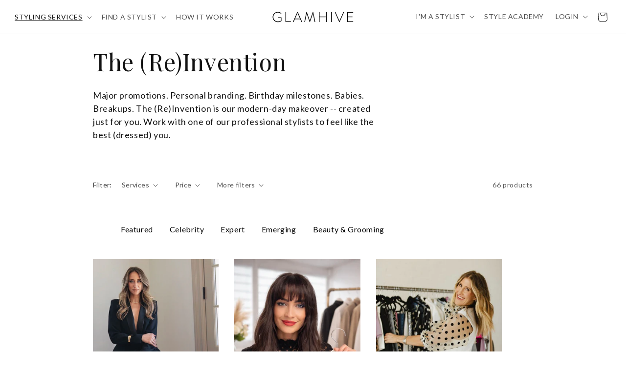

--- FILE ---
content_type: text/html; charset=utf-8
request_url: https://glamhive.com/collections/the-reinvention
body_size: 42779
content:
<!doctype html>
<html class="no-js" lang="en">
  <head>
    
    <!-- Google Tag Manager -->
<script>(function(w,d,s,l,i){w[l]=w[l]||[];w[l].push({'gtm.start':
new Date().getTime(),event:'gtm.js'});var f=d.getElementsByTagName(s)[0],
j=d.createElement(s),dl=l!='dataLayer'?'&l='+l:'';j.async=true;j.src=
'https://www.googletagmanager.com/gtm.js?id='+i+dl;f.parentNode.insertBefore(j,f);
})(window,document,'script','dataLayer','GTM-WHZFKW5F');</script>
<!-- End Google Tag Manager -->
 
<meta charset="utf-8">
    <meta http-equiv="X-UA-Compatible" content="IE=edge">
    <meta name="viewport" content="width=device-width,initial-scale=1">
    <meta name="theme-color" content="">
    <link rel="canonical" href="https://glamhive.com/collections/the-reinvention">
    <link rel="preconnect" href="https://fonts.googleapis.com">
    <link rel="preconnect" href="https://fonts.gstatic.com" crossorigin>
    <link
      href="https://fonts.googleapis.com/css2?family=Lato:ital,wght@0,100;0,300;0,400;0,700;0,900;1,100;1,300;1,400;1,700;1,900&display=swap"
      rel="stylesheet"
    >
    <link
      href="https://fonts.googleapis.com/css2?family=Playfair+Display:wght@400;500;600;700&display=swap"
      rel="stylesheet"
    >
    <link rel="stylesheet" href="https://cdnjs.cloudflare.com/ajax/libs/font-awesome/4.7.0/css/font-awesome.min.css">
    <link
      href="https://cdn.jsdelivr.net/npm/smartwizard@6/dist/css/smart_wizard_all.min.css"
      rel="stylesheet"
      type="text/css"
    >
    <link rel="preconnect" href="https://fonts.googleapis.com">
    <link rel="preconnect" href="https://fonts.gstatic.com" crossorigin>
    <link
      href="https://fonts.googleapis.com/css2?family=Playfair+Display:ital,wght@0,400..900;1,400..900&display=swap"
      rel="stylesheet"
    ><link rel="icon" type="image/png" href="//glamhive.com/cdn/shop/files/Glamhive-GH-Black_dda9b877-080e-4b73-a70d-4fcf1e251129.png?crop=center&height=32&v=1703185587&width=32"><link rel="preconnect" href="https://fonts.shopifycdn.com" crossorigin><title>The (Re)Invention
 &ndash; Glamhive</title>

    
      <meta name="description" content="Major promotions. Personal branding. Birthday milestones. Babies. Breakups. The (Re)Invention is our modern-day makeover -- created just for you. Work with one of our professional stylists to feel like the best (dressed) you. ">
    

    

<meta property="og:site_name" content="Glamhive">
<meta property="og:url" content="https://glamhive.com/collections/the-reinvention">
<meta property="og:title" content="The (Re)Invention">
<meta property="og:type" content="website">
<meta property="og:description" content="Major promotions. Personal branding. Birthday milestones. Babies. Breakups. The (Re)Invention is our modern-day makeover -- created just for you. Work with one of our professional stylists to feel like the best (dressed) you. "><meta property="og:image" content="http://glamhive.com/cdn/shop/files/Glamhive-Black_e10ba2c6-2bc8-4ec6-8e5a-c7ca8e85370f.png?height=628&pad_color=ffffff&v=1703185576&width=1200">
  <meta property="og:image:secure_url" content="https://glamhive.com/cdn/shop/files/Glamhive-Black_e10ba2c6-2bc8-4ec6-8e5a-c7ca8e85370f.png?height=628&pad_color=ffffff&v=1703185576&width=1200">
  <meta property="og:image:width" content="1200">
  <meta property="og:image:height" content="628"><meta name="twitter:site" content="@glamhive"><meta name="twitter:card" content="summary_large_image">
<meta name="twitter:title" content="The (Re)Invention">
<meta name="twitter:description" content="Major promotions. Personal branding. Birthday milestones. Babies. Breakups. The (Re)Invention is our modern-day makeover -- created just for you. Work with one of our professional stylists to feel like the best (dressed) you. ">


    <script src="//glamhive.com/cdn/shop/t/46/assets/constants.js?v=58251544750838685771763487744" defer="defer"></script>
    <script src="//glamhive.com/cdn/shop/t/46/assets/pubsub.js?v=158357773527763999511763487769" defer="defer"></script>
    <script src="//glamhive.com/cdn/shop/t/46/assets/global.js?v=40820548392383841591763487755" defer="defer"></script><script src="//glamhive.com/cdn/shop/t/46/assets/animations.js?v=88693664871331136111763487722" defer="defer"></script><script>window.performance && window.performance.mark && window.performance.mark('shopify.content_for_header.start');</script><meta name="google-site-verification" content="55z_XQkj2-U4CFab1Gyvepb4pFOxAuk6Yt2z1aOWNE8">
<meta id="shopify-digital-wallet" name="shopify-digital-wallet" content="/82603180316/digital_wallets/dialog">
<link rel="alternate" type="application/atom+xml" title="Feed" href="/collections/the-reinvention.atom" />
<link rel="next" href="/collections/the-reinvention?page=2">
<link rel="alternate" type="application/json+oembed" href="https://glamhive.com/collections/the-reinvention.oembed">
<script async="async" src="/checkouts/internal/preloads.js?locale=en-US"></script>
<script id="shopify-features" type="application/json">{"accessToken":"97daa288700d5f0b344a0c695da1029f","betas":["rich-media-storefront-analytics"],"domain":"glamhive.com","predictiveSearch":true,"shopId":82603180316,"locale":"en"}</script>
<script>var Shopify = Shopify || {};
Shopify.shop = "b248fe-3.myshopify.com";
Shopify.locale = "en";
Shopify.currency = {"active":"USD","rate":"1.0"};
Shopify.country = "US";
Shopify.theme = {"name":"Homepage OPO | Main Theme","id":179062047004,"schema_name":"Dawn","schema_version":"12.0.0","theme_store_id":887,"role":"main"};
Shopify.theme.handle = "null";
Shopify.theme.style = {"id":null,"handle":null};
Shopify.cdnHost = "glamhive.com/cdn";
Shopify.routes = Shopify.routes || {};
Shopify.routes.root = "/";</script>
<script type="module">!function(o){(o.Shopify=o.Shopify||{}).modules=!0}(window);</script>
<script>!function(o){function n(){var o=[];function n(){o.push(Array.prototype.slice.apply(arguments))}return n.q=o,n}var t=o.Shopify=o.Shopify||{};t.loadFeatures=n(),t.autoloadFeatures=n()}(window);</script>
<script id="shop-js-analytics" type="application/json">{"pageType":"collection"}</script>
<script defer="defer" async type="module" src="//glamhive.com/cdn/shopifycloud/shop-js/modules/v2/client.init-shop-cart-sync_BN7fPSNr.en.esm.js"></script>
<script defer="defer" async type="module" src="//glamhive.com/cdn/shopifycloud/shop-js/modules/v2/chunk.common_Cbph3Kss.esm.js"></script>
<script defer="defer" async type="module" src="//glamhive.com/cdn/shopifycloud/shop-js/modules/v2/chunk.modal_DKumMAJ1.esm.js"></script>
<script type="module">
  await import("//glamhive.com/cdn/shopifycloud/shop-js/modules/v2/client.init-shop-cart-sync_BN7fPSNr.en.esm.js");
await import("//glamhive.com/cdn/shopifycloud/shop-js/modules/v2/chunk.common_Cbph3Kss.esm.js");
await import("//glamhive.com/cdn/shopifycloud/shop-js/modules/v2/chunk.modal_DKumMAJ1.esm.js");

  window.Shopify.SignInWithShop?.initShopCartSync?.({"fedCMEnabled":true,"windoidEnabled":true});

</script>
<script>(function() {
  var isLoaded = false;
  function asyncLoad() {
    if (isLoaded) return;
    isLoaded = true;
    var urls = ["https:\/\/cdn.nfcube.com\/instafeed-f72ce7935952d46285f3fd9952489a46.js?shop=b248fe-3.myshopify.com","https:\/\/static.shareasale.com\/json\/shopify\/shareasale-tracking.js?sasmid=154808\u0026ssmtid=80012\u0026shop=b248fe-3.myshopify.com","https:\/\/admin.revenuehunt.com\/embed.js?shop=b248fe-3.myshopify.com"];
    for (var i = 0; i < urls.length; i++) {
      var s = document.createElement('script');
      s.type = 'text/javascript';
      s.async = true;
      s.src = urls[i];
      var x = document.getElementsByTagName('script')[0];
      x.parentNode.insertBefore(s, x);
    }
  };
  if(window.attachEvent) {
    window.attachEvent('onload', asyncLoad);
  } else {
    window.addEventListener('load', asyncLoad, false);
  }
})();</script>
<script id="__st">var __st={"a":82603180316,"offset":-28800,"reqid":"1a0a1e16-f417-4ffb-ad31-ec5220fd4a00-1769966506","pageurl":"glamhive.com\/collections\/the-reinvention","u":"db0a47b4277b","p":"collection","rtyp":"collection","rid":467241566492};</script>
<script>window.ShopifyPaypalV4VisibilityTracking = true;</script>
<script id="captcha-bootstrap">!function(){'use strict';const t='contact',e='account',n='new_comment',o=[[t,t],['blogs',n],['comments',n],[t,'customer']],c=[[e,'customer_login'],[e,'guest_login'],[e,'recover_customer_password'],[e,'create_customer']],r=t=>t.map((([t,e])=>`form[action*='/${t}']:not([data-nocaptcha='true']) input[name='form_type'][value='${e}']`)).join(','),a=t=>()=>t?[...document.querySelectorAll(t)].map((t=>t.form)):[];function s(){const t=[...o],e=r(t);return a(e)}const i='password',u='form_key',d=['recaptcha-v3-token','g-recaptcha-response','h-captcha-response',i],f=()=>{try{return window.sessionStorage}catch{return}},m='__shopify_v',_=t=>t.elements[u];function p(t,e,n=!1){try{const o=window.sessionStorage,c=JSON.parse(o.getItem(e)),{data:r}=function(t){const{data:e,action:n}=t;return t[m]||n?{data:e,action:n}:{data:t,action:n}}(c);for(const[e,n]of Object.entries(r))t.elements[e]&&(t.elements[e].value=n);n&&o.removeItem(e)}catch(o){console.error('form repopulation failed',{error:o})}}const l='form_type',E='cptcha';function T(t){t.dataset[E]=!0}const w=window,h=w.document,L='Shopify',v='ce_forms',y='captcha';let A=!1;((t,e)=>{const n=(g='f06e6c50-85a8-45c8-87d0-21a2b65856fe',I='https://cdn.shopify.com/shopifycloud/storefront-forms-hcaptcha/ce_storefront_forms_captcha_hcaptcha.v1.5.2.iife.js',D={infoText:'Protected by hCaptcha',privacyText:'Privacy',termsText:'Terms'},(t,e,n)=>{const o=w[L][v],c=o.bindForm;if(c)return c(t,g,e,D).then(n);var r;o.q.push([[t,g,e,D],n]),r=I,A||(h.body.append(Object.assign(h.createElement('script'),{id:'captcha-provider',async:!0,src:r})),A=!0)});var g,I,D;w[L]=w[L]||{},w[L][v]=w[L][v]||{},w[L][v].q=[],w[L][y]=w[L][y]||{},w[L][y].protect=function(t,e){n(t,void 0,e),T(t)},Object.freeze(w[L][y]),function(t,e,n,w,h,L){const[v,y,A,g]=function(t,e,n){const i=e?o:[],u=t?c:[],d=[...i,...u],f=r(d),m=r(i),_=r(d.filter((([t,e])=>n.includes(e))));return[a(f),a(m),a(_),s()]}(w,h,L),I=t=>{const e=t.target;return e instanceof HTMLFormElement?e:e&&e.form},D=t=>v().includes(t);t.addEventListener('submit',(t=>{const e=I(t);if(!e)return;const n=D(e)&&!e.dataset.hcaptchaBound&&!e.dataset.recaptchaBound,o=_(e),c=g().includes(e)&&(!o||!o.value);(n||c)&&t.preventDefault(),c&&!n&&(function(t){try{if(!f())return;!function(t){const e=f();if(!e)return;const n=_(t);if(!n)return;const o=n.value;o&&e.removeItem(o)}(t);const e=Array.from(Array(32),(()=>Math.random().toString(36)[2])).join('');!function(t,e){_(t)||t.append(Object.assign(document.createElement('input'),{type:'hidden',name:u})),t.elements[u].value=e}(t,e),function(t,e){const n=f();if(!n)return;const o=[...t.querySelectorAll(`input[type='${i}']`)].map((({name:t})=>t)),c=[...d,...o],r={};for(const[a,s]of new FormData(t).entries())c.includes(a)||(r[a]=s);n.setItem(e,JSON.stringify({[m]:1,action:t.action,data:r}))}(t,e)}catch(e){console.error('failed to persist form',e)}}(e),e.submit())}));const S=(t,e)=>{t&&!t.dataset[E]&&(n(t,e.some((e=>e===t))),T(t))};for(const o of['focusin','change'])t.addEventListener(o,(t=>{const e=I(t);D(e)&&S(e,y())}));const B=e.get('form_key'),M=e.get(l),P=B&&M;t.addEventListener('DOMContentLoaded',(()=>{const t=y();if(P)for(const e of t)e.elements[l].value===M&&p(e,B);[...new Set([...A(),...v().filter((t=>'true'===t.dataset.shopifyCaptcha))])].forEach((e=>S(e,t)))}))}(h,new URLSearchParams(w.location.search),n,t,e,['guest_login'])})(!1,!0)}();</script>
<script integrity="sha256-4kQ18oKyAcykRKYeNunJcIwy7WH5gtpwJnB7kiuLZ1E=" data-source-attribution="shopify.loadfeatures" defer="defer" src="//glamhive.com/cdn/shopifycloud/storefront/assets/storefront/load_feature-a0a9edcb.js" crossorigin="anonymous"></script>
<script data-source-attribution="shopify.dynamic_checkout.dynamic.init">var Shopify=Shopify||{};Shopify.PaymentButton=Shopify.PaymentButton||{isStorefrontPortableWallets:!0,init:function(){window.Shopify.PaymentButton.init=function(){};var t=document.createElement("script");t.src="https://glamhive.com/cdn/shopifycloud/portable-wallets/latest/portable-wallets.en.js",t.type="module",document.head.appendChild(t)}};
</script>
<script data-source-attribution="shopify.dynamic_checkout.buyer_consent">
  function portableWalletsHideBuyerConsent(e){var t=document.getElementById("shopify-buyer-consent"),n=document.getElementById("shopify-subscription-policy-button");t&&n&&(t.classList.add("hidden"),t.setAttribute("aria-hidden","true"),n.removeEventListener("click",e))}function portableWalletsShowBuyerConsent(e){var t=document.getElementById("shopify-buyer-consent"),n=document.getElementById("shopify-subscription-policy-button");t&&n&&(t.classList.remove("hidden"),t.removeAttribute("aria-hidden"),n.addEventListener("click",e))}window.Shopify?.PaymentButton&&(window.Shopify.PaymentButton.hideBuyerConsent=portableWalletsHideBuyerConsent,window.Shopify.PaymentButton.showBuyerConsent=portableWalletsShowBuyerConsent);
</script>
<script data-source-attribution="shopify.dynamic_checkout.cart.bootstrap">document.addEventListener("DOMContentLoaded",(function(){function t(){return document.querySelector("shopify-accelerated-checkout-cart, shopify-accelerated-checkout")}if(t())Shopify.PaymentButton.init();else{new MutationObserver((function(e,n){t()&&(Shopify.PaymentButton.init(),n.disconnect())})).observe(document.body,{childList:!0,subtree:!0})}}));
</script>
<link id="shopify-accelerated-checkout-styles" rel="stylesheet" media="screen" href="https://glamhive.com/cdn/shopifycloud/portable-wallets/latest/accelerated-checkout-backwards-compat.css" crossorigin="anonymous">
<style id="shopify-accelerated-checkout-cart">
        #shopify-buyer-consent {
  margin-top: 1em;
  display: inline-block;
  width: 100%;
}

#shopify-buyer-consent.hidden {
  display: none;
}

#shopify-subscription-policy-button {
  background: none;
  border: none;
  padding: 0;
  text-decoration: underline;
  font-size: inherit;
  cursor: pointer;
}

#shopify-subscription-policy-button::before {
  box-shadow: none;
}

      </style>
<script id="sections-script" data-sections="header" defer="defer" src="//glamhive.com/cdn/shop/t/46/compiled_assets/scripts.js?v=13499"></script>
<script>window.performance && window.performance.mark && window.performance.mark('shopify.content_for_header.end');</script>


    <style data-shopify>
      @font-face {
  font-family: Lato;
  font-weight: 400;
  font-style: normal;
  font-display: swap;
  src: url("//glamhive.com/cdn/fonts/lato/lato_n4.c3b93d431f0091c8be23185e15c9d1fee1e971c5.woff2") format("woff2"),
       url("//glamhive.com/cdn/fonts/lato/lato_n4.d5c00c781efb195594fd2fd4ad04f7882949e327.woff") format("woff");
}

      @font-face {
  font-family: Lato;
  font-weight: 700;
  font-style: normal;
  font-display: swap;
  src: url("//glamhive.com/cdn/fonts/lato/lato_n7.900f219bc7337bc57a7a2151983f0a4a4d9d5dcf.woff2") format("woff2"),
       url("//glamhive.com/cdn/fonts/lato/lato_n7.a55c60751adcc35be7c4f8a0313f9698598612ee.woff") format("woff");
}

      @font-face {
  font-family: Lato;
  font-weight: 400;
  font-style: italic;
  font-display: swap;
  src: url("//glamhive.com/cdn/fonts/lato/lato_i4.09c847adc47c2fefc3368f2e241a3712168bc4b6.woff2") format("woff2"),
       url("//glamhive.com/cdn/fonts/lato/lato_i4.3c7d9eb6c1b0a2bf62d892c3ee4582b016d0f30c.woff") format("woff");
}

      @font-face {
  font-family: Lato;
  font-weight: 700;
  font-style: italic;
  font-display: swap;
  src: url("//glamhive.com/cdn/fonts/lato/lato_i7.16ba75868b37083a879b8dd9f2be44e067dfbf92.woff2") format("woff2"),
       url("//glamhive.com/cdn/fonts/lato/lato_i7.4c07c2b3b7e64ab516aa2f2081d2bb0366b9dce8.woff") format("woff");
}

      @font-face {
  font-family: "Playfair Display";
  font-weight: 400;
  font-style: normal;
  font-display: swap;
  src: url("//glamhive.com/cdn/fonts/playfair_display/playfairdisplay_n4.9980f3e16959dc89137cc1369bfc3ae98af1deb9.woff2") format("woff2"),
       url("//glamhive.com/cdn/fonts/playfair_display/playfairdisplay_n4.c562b7c8e5637886a811d2a017f9e023166064ee.woff") format("woff");
}


      
        :root,
        .color-background-1 {
          --color-background: 255,255,255;
        
          --gradient-background: #ffffff;
        

        

        --color-foreground: 18,18,18;
        --color-background-contrast: 191,191,191;
        --color-shadow: 0,0,0;
        --color-button: 0,0,0;
        --color-button-text: 255,255,255;
        --color-secondary-button: 255,255,255;
        --color-secondary-button-text: 18,18,18;
        --color-link: 18,18,18;
        --color-badge-foreground: 18,18,18;
        --color-badge-background: 255,255,255;
        --color-badge-border: 18,18,18;
        --payment-terms-background-color: rgb(255 255 255);
      }
      
        
        .color-background-2 {
          --color-background: 243,243,243;
        
          --gradient-background: #f3f3f3;
        

        

        --color-foreground: 18,18,18;
        --color-background-contrast: 179,179,179;
        --color-shadow: 18,18,18;
        --color-button: 18,18,18;
        --color-button-text: 243,243,243;
        --color-secondary-button: 243,243,243;
        --color-secondary-button-text: 18,18,18;
        --color-link: 18,18,18;
        --color-badge-foreground: 18,18,18;
        --color-badge-background: 243,243,243;
        --color-badge-border: 18,18,18;
        --payment-terms-background-color: rgb(243 243 243);
      }
      
        
        .color-inverse {
          --color-background: 236,227,221;
        
          --gradient-background: #ece3dd;
        

        

        --color-foreground: 0,0,0;
        --color-background-contrast: 190,160,139;
        --color-shadow: 0,0,0;
        --color-button: 0,0,0;
        --color-button-text: 255,255,255;
        --color-secondary-button: 236,227,221;
        --color-secondary-button-text: 0,0,0;
        --color-link: 0,0,0;
        --color-badge-foreground: 0,0,0;
        --color-badge-background: 236,227,221;
        --color-badge-border: 0,0,0;
        --payment-terms-background-color: rgb(236 227 221);
      }
      
        
        .color-accent-1 {
          --color-background: 0,0,0;
        
          --gradient-background: #000000;
        

        

        --color-foreground: 255,255,255;
        --color-background-contrast: 128,128,128;
        --color-shadow: 18,18,18;
        --color-button: 255,255,255;
        --color-button-text: 0,0,0;
        --color-secondary-button: 0,0,0;
        --color-secondary-button-text: 255,255,255;
        --color-link: 255,255,255;
        --color-badge-foreground: 255,255,255;
        --color-badge-background: 0,0,0;
        --color-badge-border: 255,255,255;
        --payment-terms-background-color: rgb(0 0 0);
      }
      
        
        .color-accent-2 {
          --color-background: 18,18,18;
        
          --gradient-background: #121212;
        

        

        --color-foreground: 255,255,255;
        --color-background-contrast: 146,146,146;
        --color-shadow: 18,18,18;
        --color-button: 18,18,18;
        --color-button-text: 255,255,255;
        --color-secondary-button: 18,18,18;
        --color-secondary-button-text: 255,255,255;
        --color-link: 255,255,255;
        --color-badge-foreground: 255,255,255;
        --color-badge-background: 18,18,18;
        --color-badge-border: 255,255,255;
        --payment-terms-background-color: rgb(18 18 18);
      }
      
        
        .color-scheme-7f25d8f1-2099-4bf1-8529-352497b44f85 {
          --color-background: 248,241,240;
        
          --gradient-background: #f8f1f0;
        

        

        --color-foreground: 18,18,18;
        --color-background-contrast: 207,160,153;
        --color-shadow: 18,18,18;
        --color-button: 18,18,18;
        --color-button-text: 255,255,255;
        --color-secondary-button: 248,241,240;
        --color-secondary-button-text: 18,18,18;
        --color-link: 18,18,18;
        --color-badge-foreground: 18,18,18;
        --color-badge-background: 248,241,240;
        --color-badge-border: 18,18,18;
        --payment-terms-background-color: rgb(248 241 240);
      }
      

      body, .color-background-1, .color-background-2, .color-inverse, .color-accent-1, .color-accent-2, .color-scheme-7f25d8f1-2099-4bf1-8529-352497b44f85 {
        color: rgba(var(--color-foreground), 1);
        background-color: rgb(var(--color-background));
      }

      :root {
        --font-body-family: Lato, sans-serif;
        --font-body-style: normal;
        --font-body-weight: 400;
        --font-body-weight-bold: 700;

        --font-heading-family: "Playfair Display", serif;
        --font-heading-style: normal;
        --font-heading-weight: 400;

        --font-body-scale: 1.0;
        --font-heading-scale: 1.0;

        --media-padding: px;
        --media-border-opacity: 0.05;
        --media-border-width: 1px;
        --media-radius: 0px;
        --media-shadow-opacity: 0.0;
        --media-shadow-horizontal-offset: 0px;
        --media-shadow-vertical-offset: 4px;
        --media-shadow-blur-radius: 5px;
        --media-shadow-visible: 0;

        --page-width: 100rem;
        --page-width-margin: 0rem;

        --product-card-image-padding: 0.0rem;
        --product-card-corner-radius: 0.0rem;
        --product-card-text-alignment: center;
        --product-card-border-width: 0.0rem;
        --product-card-border-opacity: 0.1;
        --product-card-shadow-opacity: 0.0;
        --product-card-shadow-visible: 0;
        --product-card-shadow-horizontal-offset: 0.0rem;
        --product-card-shadow-vertical-offset: 0.4rem;
        --product-card-shadow-blur-radius: 0.5rem;

        --collection-card-image-padding: 0.0rem;
        --collection-card-corner-radius: 0.0rem;
        --collection-card-text-alignment: left;
        --collection-card-border-width: 0.0rem;
        --collection-card-border-opacity: 0.1;
        --collection-card-shadow-opacity: 0.0;
        --collection-card-shadow-visible: 0;
        --collection-card-shadow-horizontal-offset: 0.0rem;
        --collection-card-shadow-vertical-offset: 0.4rem;
        --collection-card-shadow-blur-radius: 0.5rem;

        --blog-card-image-padding: 0.0rem;
        --blog-card-corner-radius: 0.0rem;
        --blog-card-text-alignment: left;
        --blog-card-border-width: 0.0rem;
        --blog-card-border-opacity: 0.1;
        --blog-card-shadow-opacity: 0.0;
        --blog-card-shadow-visible: 0;
        --blog-card-shadow-horizontal-offset: 0.0rem;
        --blog-card-shadow-vertical-offset: 0.4rem;
        --blog-card-shadow-blur-radius: 0.5rem;

        --badge-corner-radius: 4.0rem;

        --popup-border-width: 1px;
        --popup-border-opacity: 0.1;
        --popup-corner-radius: 0px;
        --popup-shadow-opacity: 0.05;
        --popup-shadow-horizontal-offset: 0px;
        --popup-shadow-vertical-offset: 4px;
        --popup-shadow-blur-radius: 5px;

        --drawer-border-width: 1px;
        --drawer-border-opacity: 0.1;
        --drawer-shadow-opacity: 0.0;
        --drawer-shadow-horizontal-offset: 0px;
        --drawer-shadow-vertical-offset: 4px;
        --drawer-shadow-blur-radius: 5px;

        --spacing-sections-desktop: 0px;
        --spacing-sections-mobile: 0px;

        --grid-desktop-vertical-spacing: 32px;
        --grid-desktop-horizontal-spacing: 32px;
        --grid-mobile-vertical-spacing: 16px;
        --grid-mobile-horizontal-spacing: 16px;

        --text-boxes-border-opacity: 0.1;
        --text-boxes-border-width: 0px;
        --text-boxes-radius: 0px;
        --text-boxes-shadow-opacity: 0.0;
        --text-boxes-shadow-visible: 0;
        --text-boxes-shadow-horizontal-offset: 0px;
        --text-boxes-shadow-vertical-offset: 4px;
        --text-boxes-shadow-blur-radius: 5px;

        --buttons-radius: 0px;
        --buttons-radius-outset: 0px;
        --buttons-border-width: 1px;
        --buttons-border-opacity: 1.0;
        --buttons-shadow-opacity: 0.9;
        --buttons-shadow-visible: 1;
        --buttons-shadow-horizontal-offset: 0px;
        --buttons-shadow-vertical-offset: 4px;
        --buttons-shadow-blur-radius: 5px;
        --buttons-border-offset: 0.3px;

        --inputs-radius: 0px;
        --inputs-border-width: 1px;
        --inputs-border-opacity: 0.55;
        --inputs-shadow-opacity: 0.0;
        --inputs-shadow-horizontal-offset: 0px;
        --inputs-margin-offset: 0px;
        --inputs-shadow-vertical-offset: 4px;
        --inputs-shadow-blur-radius: 5px;
        --inputs-radius-outset: 0px;

        --variant-pills-radius: 40px;
        --variant-pills-border-width: 1px;
        --variant-pills-border-opacity: 0.55;
        --variant-pills-shadow-opacity: 0.0;
        --variant-pills-shadow-horizontal-offset: 0px;
        --variant-pills-shadow-vertical-offset: 4px;
        --variant-pills-shadow-blur-radius: 5px;
      }

      *,
      *::before,
      *::after {
        box-sizing: inherit;
      }

      html {
        box-sizing: border-box;
        font-size: calc(var(--font-body-scale) * 62.5%);
        height: 100%;
      }

      body {
        display: grid;
        grid-template-rows: auto auto 1fr auto;
        grid-template-columns: 100%;
        min-height: 100%;
        margin: 0;
        font-size: 1.5rem;
        letter-spacing: 0.06rem;
        line-height: calc(1 + 0.8 / var(--font-body-scale));
        font-family: var(--font-body-family);
        font-style: var(--font-body-style);
        font-weight: var(--font-body-weight);
      }

       /* MODAL STYLE */
      .modal-backdrop {
  position: fixed;
  inset: 0;
  background: rgba(0, 0, 0, 0.6);
  display: flex;
  justify-content: center;
  align-items: center;
  z-index: 9999;
}

/* Hide modal by default */
.modal-backdrop.hidden {
  display: none;
}

.modal {
  background: white;
  padding: 24px;
  max-width: 400px;
  width: 90%;
  text-align: center;
}

      .modal-checklist {
  list-style: none;
  padding: 0;
  margin: 0 0 24px 0;
}

.modal-checklist li {
  display: flex;
  align-items: center;
  margin-bottom: 12px;
  font-size: 16px;
}

.check-icon {
  width: 20px;
  height: 20px;
  margin-right: 12px;
  flex-shrink: 0;
}
      .modal button {
  background-color: #000;
  color: #fff;
  border: none;
  padding: 12px 20px;
  font-size: 16px;
  cursor: pointer;
  width: 100%;
  transition: background 0.2s ease;
}

.modal button:hover {
  background-color: #222;
}

      @media screen and (min-width: 750px) {
        body {
          font-size: 1.6rem;
        }
      }
    </style>

    <link href="//glamhive.com/cdn/shop/t/46/assets/base.css?v=171210999768882496461769110294" rel="stylesheet" type="text/css" media="all" />
    <link rel="stylesheet" type="text/css" href="//cdn.jsdelivr.net/npm/slick-carousel@1.8.1/slick/slick.css"><link rel="preload" as="font" href="//glamhive.com/cdn/fonts/lato/lato_n4.c3b93d431f0091c8be23185e15c9d1fee1e971c5.woff2" type="font/woff2" crossorigin><link rel="preload" as="font" href="//glamhive.com/cdn/fonts/playfair_display/playfairdisplay_n4.9980f3e16959dc89137cc1369bfc3ae98af1deb9.woff2" type="font/woff2" crossorigin><link
        rel="stylesheet"
        href="//glamhive.com/cdn/shop/t/46/assets/component-predictive-search.css?v=118923337488134913561763487740"
        media="print"
        onload="this.media='all'"
      ><script>
      document.documentElement.className = document.documentElement.className.replace('no-js', 'js');
      if (Shopify.designMode) {
        document.documentElement.classList.add('shopify-design-mode');
      }
    </script>

    
    <script src="//cdn.jsdelivr.net/npm/jquery@3.7.1/dist/jquery.min.js"></script>

    
    <script src="//cdn.jsdelivr.net/npm/slick-carousel@1.8.1/slick/slick.min.js" defer="defer"></script>

    <script
      src="https://cdn.jsdelivr.net/npm/smartwizard@6/dist/js/jquery.smartWizard.min.js"
      type="text/javascript"
    ></script>
    <meta name="google-site-verification" content="FtMXg6sCXwuohk5pB7piRZoEqECnxX-3P0ZKqGUqOVE" />
  <!-- BEGIN app block: shopify://apps/klaviyo-email-marketing-sms/blocks/klaviyo-onsite-embed/2632fe16-c075-4321-a88b-50b567f42507 -->












  <script async src="https://static.klaviyo.com/onsite/js/R5U8UG/klaviyo.js?company_id=R5U8UG"></script>
  <script>!function(){if(!window.klaviyo){window._klOnsite=window._klOnsite||[];try{window.klaviyo=new Proxy({},{get:function(n,i){return"push"===i?function(){var n;(n=window._klOnsite).push.apply(n,arguments)}:function(){for(var n=arguments.length,o=new Array(n),w=0;w<n;w++)o[w]=arguments[w];var t="function"==typeof o[o.length-1]?o.pop():void 0,e=new Promise((function(n){window._klOnsite.push([i].concat(o,[function(i){t&&t(i),n(i)}]))}));return e}}})}catch(n){window.klaviyo=window.klaviyo||[],window.klaviyo.push=function(){var n;(n=window._klOnsite).push.apply(n,arguments)}}}}();</script>

  




  <script>
    window.klaviyoReviewsProductDesignMode = false
  </script>







<!-- END app block --><!-- BEGIN app block: shopify://apps/gempages-builder/blocks/embed-gp-script-head/20b379d4-1b20-474c-a6ca-665c331919f3 -->














<!-- END app block --><!-- BEGIN app block: shopify://apps/ecomposer-builder/blocks/app-embed/a0fc26e1-7741-4773-8b27-39389b4fb4a0 --><!-- DNS Prefetch & Preconnect -->
<link rel="preconnect" href="https://cdn.ecomposer.app" crossorigin>
<link rel="dns-prefetch" href="https://cdn.ecomposer.app">

<link rel="prefetch" href="https://cdn.ecomposer.app/vendors/css/ecom-swiper@11.css" as="style">
<link rel="prefetch" href="https://cdn.ecomposer.app/vendors/js/ecom-swiper@11.0.5.js" as="script">
<link rel="prefetch" href="https://cdn.ecomposer.app/vendors/js/ecom_modal.js" as="script">

<!-- Global CSS --><!--ECOM-EMBED-->
  <style id="ecom-global-css" class="ecom-global-css">/**ECOM-INSERT-CSS**/.ecom-section > div.core__row--columns{max-width: 1200px;}.ecom-column>div.core__column--wrapper{padding: 20px;}div.core__blocks--body>div.ecom-block.elmspace:not(:first-child){margin-top: 20px;}:root{--ecom-global-colors-primary:#ffffff;--ecom-global-colors-secondary:#ffffff;--ecom-global-colors-text:#ffffff;--ecom-global-colors-accent:#ffffff;--ecom-global-typography-h1-font-weight:600;--ecom-global-typography-h1-font-size:72px;--ecom-global-typography-h1-line-height:90px;--ecom-global-typography-h1-letter-spacing:-0.02em;--ecom-global-typography-h2-font-weight:600;--ecom-global-typography-h2-font-size:60px;--ecom-global-typography-h2-line-height:72px;--ecom-global-typography-h2-letter-spacing:-0.02em;--ecom-global-typography-h3-font-weight:600;--ecom-global-typography-h3-font-size:48px;--ecom-global-typography-h3-line-height:60px;--ecom-global-typography-h3-letter-spacing:-0.02em;--ecom-global-typography-h4-font-weight:600;--ecom-global-typography-h4-font-size:36px;--ecom-global-typography-h4-line-height:44px;--ecom-global-typography-h4-letter-spacing:-0.02em;--ecom-global-typography-h5-font-weight:600;--ecom-global-typography-h5-font-size:30px;--ecom-global-typography-h5-line-height:38px;--ecom-global-typography-h6-font-weight:600;--ecom-global-typography-h6-font-size:24px;--ecom-global-typography-h6-line-height:32px;--ecom-global-typography-h7-font-weight:400;--ecom-global-typography-h7-font-size:18px;--ecom-global-typography-h7-line-height:28px;}</style>
  <!--/ECOM-EMBED--><!-- Custom CSS & JS --><!-- Open Graph Meta Tags for Pages --><!-- Critical Inline Styles -->
<style class="ecom-theme-helper">.ecom-animation{opacity:0}.ecom-animation.animate,.ecom-animation.ecom-animated{opacity:1}.ecom-cart-popup{display:grid;position:fixed;inset:0;z-index:9999999;align-content:center;padding:5px;justify-content:center;align-items:center;justify-items:center}.ecom-cart-popup::before{content:' ';position:absolute;background:#e5e5e5b3;inset:0}.ecom-ajax-loading{cursor:not-allowed;pointer-events:none;opacity:.6}#ecom-toast{visibility:hidden;max-width:50px;height:60px;margin:auto;background-color:#333;color:#fff;text-align:center;border-radius:2px;position:fixed;z-index:1;left:0;right:0;bottom:30px;font-size:17px;display:grid;grid-template-columns:50px auto;align-items:center;justify-content:start;align-content:center;justify-items:start}#ecom-toast.ecom-toast-show{visibility:visible;animation:ecomFadein .5s,ecomExpand .5s .5s,ecomStay 3s 1s,ecomShrink .5s 4s,ecomFadeout .5s 4.5s}#ecom-toast #ecom-toast-icon{width:50px;height:100%;box-sizing:border-box;background-color:#111;color:#fff;padding:5px}#ecom-toast .ecom-toast-icon-svg{width:100%;height:100%;position:relative;vertical-align:middle;margin:auto;text-align:center}#ecom-toast #ecom-toast-desc{color:#fff;padding:16px;overflow:hidden;white-space:nowrap}@media(max-width:768px){#ecom-toast #ecom-toast-desc{white-space:normal;min-width:250px}#ecom-toast{height:auto;min-height:60px}}.ecom__column-full-height{height:100%}@keyframes ecomFadein{from{bottom:0;opacity:0}to{bottom:30px;opacity:1}}@keyframes ecomExpand{from{min-width:50px}to{min-width:var(--ecom-max-width)}}@keyframes ecomStay{from{min-width:var(--ecom-max-width)}to{min-width:var(--ecom-max-width)}}@keyframes ecomShrink{from{min-width:var(--ecom-max-width)}to{min-width:50px}}@keyframes ecomFadeout{from{bottom:30px;opacity:1}to{bottom:60px;opacity:0}}</style>


<!-- EComposer Config Script -->
<script id="ecom-theme-helpers" async>
window.EComposer=window.EComposer||{};(function(){if(!this.configs)this.configs={};
this.initQuickview=function(){};this.configs.ajax_cart={enable:false};this.customer=false;this.proxy_path='/apps/ecomposer-visual-page-builder';
this.popupScriptUrl='https://cdn.shopify.com/extensions/019c0262-13fd-76c5-96e1-41becea92121/ecomposer-97/assets/ecom_popup.js';
this.routes={domain:'https://glamhive.com',root_url:'/',collections_url:'/collections',all_products_collection_url:'/collections/all',cart_url:'/cart',cart_add_url:'/cart/add',cart_change_url:'/cart/change',cart_clear_url:'/cart/clear',cart_update_url:'/cart/update',product_recommendations_url:'/recommendations/products'};
this.queryParams={};
if(window.location.search.length){new URLSearchParams(window.location.search).forEach((value,key)=>{this.queryParams[key]=value})}
this.money_format="${{amount}}";
this.money_with_currency_format="${{amount}} USD";
this.currencyCodeEnabled=true;this.abTestingData = [];this.formatMoney=function(t,e){const r=this.currencyCodeEnabled?this.money_with_currency_format:this.money_format;function a(t,e){return void 0===t?e:t}function o(t,e,r,o){if(e=a(e,2),r=a(r,","),o=a(o,"."),isNaN(t)||null==t)return 0;var n=(t=(t/100).toFixed(e)).split(".");return n[0].replace(/(\d)(?=(\d\d\d)+(?!\d))/g,"$1"+r)+(n[1]?o+n[1]:"")}"string"==typeof t&&(t=t.replace(".",""));var n="",i=/\{\{\s*(\w+)\s*\}\}/,s=e||r;switch(s.match(i)[1]){case"amount":n=o(t,2);break;case"amount_no_decimals":n=o(t,0);break;case"amount_with_comma_separator":n=o(t,2,".",",");break;case"amount_with_space_separator":n=o(t,2," ",",");break;case"amount_with_period_and_space_separator":n=o(t,2," ",".");break;case"amount_no_decimals_with_comma_separator":n=o(t,0,".",",");break;case"amount_no_decimals_with_space_separator":n=o(t,0," ");break;case"amount_with_apostrophe_separator":n=o(t,2,"'",".")}return s.replace(i,n)};
this.resizeImage=function(t,e){try{if(!e||"original"==e||"full"==e||"master"==e)return t;if(-1!==t.indexOf("cdn.shopify.com")||-1!==t.indexOf("/cdn/shop/")){var r=t.match(/\.(jpg|jpeg|gif|png|bmp|bitmap|tiff|tif|webp)((\#[0-9a-z\-]+)?(\?v=.*)?)?$/gim);if(null==r)return null;var a=t.split(r[0]),o=r[0];return a[0]+"_"+e+o}}catch(r){return t}return t};
this.getProduct=function(t){if(!t)return!1;let e=("/"===this.routes.root_url?"":this.routes.root_url)+"/products/"+t+".js?shop="+Shopify.shop;return window.ECOM_LIVE&&(e="/shop/builder/ajax/ecom-proxy/products/"+t+"?shop="+Shopify.shop),window.fetch(e,{headers:{"Content-Type":"application/json"}}).then(t=>t.ok?t.json():false)};
const u=new URLSearchParams(window.location.search);if(u.has("ecom-redirect")){const r=u.get("ecom-redirect");if(r){let d;try{d=decodeURIComponent(r)}catch{return}d=d.trim().replace(/[\r\n\t]/g,"");if(d.length>2e3)return;const p=["javascript:","data:","vbscript:","file:","ftp:","mailto:","tel:","sms:","chrome:","chrome-extension:","moz-extension:","ms-browser-extension:"],l=d.toLowerCase();for(const o of p)if(l.includes(o))return;const x=[/<script/i,/<\/script/i,/javascript:/i,/vbscript:/i,/onload=/i,/onerror=/i,/onclick=/i,/onmouseover=/i,/onfocus=/i,/onblur=/i,/onsubmit=/i,/onchange=/i,/alert\s*\(/i,/confirm\s*\(/i,/prompt\s*\(/i,/document\./i,/window\./i,/eval\s*\(/i];for(const t of x)if(t.test(d))return;if(d.startsWith("/")&&!d.startsWith("//")){if(!/^[a-zA-Z0-9\-._~:/?#[\]@!$&'()*+,;=%]+$/.test(d))return;if(d.includes("../")||d.includes("./"))return;window.location.href=d;return}if(!d.includes("://")&&!d.startsWith("//")){if(!/^[a-zA-Z0-9\-._~:/?#[\]@!$&'()*+,;=%]+$/.test(d))return;if(d.includes("../")||d.includes("./"))return;window.location.href="/"+d;return}let n;try{n=new URL(d)}catch{return}if(!["http:","https:"].includes(n.protocol))return;if(n.port&&(parseInt(n.port)<1||parseInt(n.port)>65535))return;const a=[window.location.hostname];if(a.includes(n.hostname)&&(n.href===d||n.toString()===d))window.location.href=d}}
}).bind(window.EComposer)();
if(window.Shopify&&window.Shopify.designMode&&window.top&&window.top.opener){window.addEventListener("load",function(){window.top.opener.postMessage({action:"ecomposer:loaded"},"*")})}
</script><!-- Toast Template -->
<script type="text/template" id="ecom-template-html"><!-- BEGIN app snippet: ecom-toast --><div id="ecom-toast"><div id="ecom-toast-icon"><svg xmlns="http://www.w3.org/2000/svg" class="ecom-toast-icon-svg ecom-toast-icon-info" fill="none" viewBox="0 0 24 24" stroke="currentColor"><path stroke-linecap="round" stroke-linejoin="round" stroke-width="2" d="M13 16h-1v-4h-1m1-4h.01M21 12a9 9 0 11-18 0 9 9 0 0118 0z"/></svg>
<svg class="ecom-toast-icon-svg ecom-toast-icon-success" xmlns="http://www.w3.org/2000/svg" viewBox="0 0 512 512"><path d="M256 8C119 8 8 119 8 256s111 248 248 248 248-111 248-248S393 8 256 8zm0 48c110.5 0 200 89.5 200 200 0 110.5-89.5 200-200 200-110.5 0-200-89.5-200-200 0-110.5 89.5-200 200-200m140.2 130.3l-22.5-22.7c-4.7-4.7-12.3-4.7-17-.1L215.3 303.7l-59.8-60.3c-4.7-4.7-12.3-4.7-17-.1l-22.7 22.5c-4.7 4.7-4.7 12.3-.1 17l90.8 91.5c4.7 4.7 12.3 4.7 17 .1l172.6-171.2c4.7-4.7 4.7-12.3 .1-17z"/></svg>
</div><div id="ecom-toast-desc"></div></div><!-- END app snippet --></script><!-- END app block --><script src="https://cdn.shopify.com/extensions/019c0262-13fd-76c5-96e1-41becea92121/ecomposer-97/assets/ecom.js" type="text/javascript" defer="defer"></script>
<link href="https://monorail-edge.shopifysvc.com" rel="dns-prefetch">
<script>(function(){if ("sendBeacon" in navigator && "performance" in window) {try {var session_token_from_headers = performance.getEntriesByType('navigation')[0].serverTiming.find(x => x.name == '_s').description;} catch {var session_token_from_headers = undefined;}var session_cookie_matches = document.cookie.match(/_shopify_s=([^;]*)/);var session_token_from_cookie = session_cookie_matches && session_cookie_matches.length === 2 ? session_cookie_matches[1] : "";var session_token = session_token_from_headers || session_token_from_cookie || "";function handle_abandonment_event(e) {var entries = performance.getEntries().filter(function(entry) {return /monorail-edge.shopifysvc.com/.test(entry.name);});if (!window.abandonment_tracked && entries.length === 0) {window.abandonment_tracked = true;var currentMs = Date.now();var navigation_start = performance.timing.navigationStart;var payload = {shop_id: 82603180316,url: window.location.href,navigation_start,duration: currentMs - navigation_start,session_token,page_type: "collection"};window.navigator.sendBeacon("https://monorail-edge.shopifysvc.com/v1/produce", JSON.stringify({schema_id: "online_store_buyer_site_abandonment/1.1",payload: payload,metadata: {event_created_at_ms: currentMs,event_sent_at_ms: currentMs}}));}}window.addEventListener('pagehide', handle_abandonment_event);}}());</script>
<script id="web-pixels-manager-setup">(function e(e,d,r,n,o){if(void 0===o&&(o={}),!Boolean(null===(a=null===(i=window.Shopify)||void 0===i?void 0:i.analytics)||void 0===a?void 0:a.replayQueue)){var i,a;window.Shopify=window.Shopify||{};var t=window.Shopify;t.analytics=t.analytics||{};var s=t.analytics;s.replayQueue=[],s.publish=function(e,d,r){return s.replayQueue.push([e,d,r]),!0};try{self.performance.mark("wpm:start")}catch(e){}var l=function(){var e={modern:/Edge?\/(1{2}[4-9]|1[2-9]\d|[2-9]\d{2}|\d{4,})\.\d+(\.\d+|)|Firefox\/(1{2}[4-9]|1[2-9]\d|[2-9]\d{2}|\d{4,})\.\d+(\.\d+|)|Chrom(ium|e)\/(9{2}|\d{3,})\.\d+(\.\d+|)|(Maci|X1{2}).+ Version\/(15\.\d+|(1[6-9]|[2-9]\d|\d{3,})\.\d+)([,.]\d+|)( \(\w+\)|)( Mobile\/\w+|) Safari\/|Chrome.+OPR\/(9{2}|\d{3,})\.\d+\.\d+|(CPU[ +]OS|iPhone[ +]OS|CPU[ +]iPhone|CPU IPhone OS|CPU iPad OS)[ +]+(15[._]\d+|(1[6-9]|[2-9]\d|\d{3,})[._]\d+)([._]\d+|)|Android:?[ /-](13[3-9]|1[4-9]\d|[2-9]\d{2}|\d{4,})(\.\d+|)(\.\d+|)|Android.+Firefox\/(13[5-9]|1[4-9]\d|[2-9]\d{2}|\d{4,})\.\d+(\.\d+|)|Android.+Chrom(ium|e)\/(13[3-9]|1[4-9]\d|[2-9]\d{2}|\d{4,})\.\d+(\.\d+|)|SamsungBrowser\/([2-9]\d|\d{3,})\.\d+/,legacy:/Edge?\/(1[6-9]|[2-9]\d|\d{3,})\.\d+(\.\d+|)|Firefox\/(5[4-9]|[6-9]\d|\d{3,})\.\d+(\.\d+|)|Chrom(ium|e)\/(5[1-9]|[6-9]\d|\d{3,})\.\d+(\.\d+|)([\d.]+$|.*Safari\/(?![\d.]+ Edge\/[\d.]+$))|(Maci|X1{2}).+ Version\/(10\.\d+|(1[1-9]|[2-9]\d|\d{3,})\.\d+)([,.]\d+|)( \(\w+\)|)( Mobile\/\w+|) Safari\/|Chrome.+OPR\/(3[89]|[4-9]\d|\d{3,})\.\d+\.\d+|(CPU[ +]OS|iPhone[ +]OS|CPU[ +]iPhone|CPU IPhone OS|CPU iPad OS)[ +]+(10[._]\d+|(1[1-9]|[2-9]\d|\d{3,})[._]\d+)([._]\d+|)|Android:?[ /-](13[3-9]|1[4-9]\d|[2-9]\d{2}|\d{4,})(\.\d+|)(\.\d+|)|Mobile Safari.+OPR\/([89]\d|\d{3,})\.\d+\.\d+|Android.+Firefox\/(13[5-9]|1[4-9]\d|[2-9]\d{2}|\d{4,})\.\d+(\.\d+|)|Android.+Chrom(ium|e)\/(13[3-9]|1[4-9]\d|[2-9]\d{2}|\d{4,})\.\d+(\.\d+|)|Android.+(UC? ?Browser|UCWEB|U3)[ /]?(15\.([5-9]|\d{2,})|(1[6-9]|[2-9]\d|\d{3,})\.\d+)\.\d+|SamsungBrowser\/(5\.\d+|([6-9]|\d{2,})\.\d+)|Android.+MQ{2}Browser\/(14(\.(9|\d{2,})|)|(1[5-9]|[2-9]\d|\d{3,})(\.\d+|))(\.\d+|)|K[Aa][Ii]OS\/(3\.\d+|([4-9]|\d{2,})\.\d+)(\.\d+|)/},d=e.modern,r=e.legacy,n=navigator.userAgent;return n.match(d)?"modern":n.match(r)?"legacy":"unknown"}(),u="modern"===l?"modern":"legacy",c=(null!=n?n:{modern:"",legacy:""})[u],f=function(e){return[e.baseUrl,"/wpm","/b",e.hashVersion,"modern"===e.buildTarget?"m":"l",".js"].join("")}({baseUrl:d,hashVersion:r,buildTarget:u}),m=function(e){var d=e.version,r=e.bundleTarget,n=e.surface,o=e.pageUrl,i=e.monorailEndpoint;return{emit:function(e){var a=e.status,t=e.errorMsg,s=(new Date).getTime(),l=JSON.stringify({metadata:{event_sent_at_ms:s},events:[{schema_id:"web_pixels_manager_load/3.1",payload:{version:d,bundle_target:r,page_url:o,status:a,surface:n,error_msg:t},metadata:{event_created_at_ms:s}}]});if(!i)return console&&console.warn&&console.warn("[Web Pixels Manager] No Monorail endpoint provided, skipping logging."),!1;try{return self.navigator.sendBeacon.bind(self.navigator)(i,l)}catch(e){}var u=new XMLHttpRequest;try{return u.open("POST",i,!0),u.setRequestHeader("Content-Type","text/plain"),u.send(l),!0}catch(e){return console&&console.warn&&console.warn("[Web Pixels Manager] Got an unhandled error while logging to Monorail."),!1}}}}({version:r,bundleTarget:l,surface:e.surface,pageUrl:self.location.href,monorailEndpoint:e.monorailEndpoint});try{o.browserTarget=l,function(e){var d=e.src,r=e.async,n=void 0===r||r,o=e.onload,i=e.onerror,a=e.sri,t=e.scriptDataAttributes,s=void 0===t?{}:t,l=document.createElement("script"),u=document.querySelector("head"),c=document.querySelector("body");if(l.async=n,l.src=d,a&&(l.integrity=a,l.crossOrigin="anonymous"),s)for(var f in s)if(Object.prototype.hasOwnProperty.call(s,f))try{l.dataset[f]=s[f]}catch(e){}if(o&&l.addEventListener("load",o),i&&l.addEventListener("error",i),u)u.appendChild(l);else{if(!c)throw new Error("Did not find a head or body element to append the script");c.appendChild(l)}}({src:f,async:!0,onload:function(){if(!function(){var e,d;return Boolean(null===(d=null===(e=window.Shopify)||void 0===e?void 0:e.analytics)||void 0===d?void 0:d.initialized)}()){var d=window.webPixelsManager.init(e)||void 0;if(d){var r=window.Shopify.analytics;r.replayQueue.forEach((function(e){var r=e[0],n=e[1],o=e[2];d.publishCustomEvent(r,n,o)})),r.replayQueue=[],r.publish=d.publishCustomEvent,r.visitor=d.visitor,r.initialized=!0}}},onerror:function(){return m.emit({status:"failed",errorMsg:"".concat(f," has failed to load")})},sri:function(e){var d=/^sha384-[A-Za-z0-9+/=]+$/;return"string"==typeof e&&d.test(e)}(c)?c:"",scriptDataAttributes:o}),m.emit({status:"loading"})}catch(e){m.emit({status:"failed",errorMsg:(null==e?void 0:e.message)||"Unknown error"})}}})({shopId: 82603180316,storefrontBaseUrl: "https://glamhive.com",extensionsBaseUrl: "https://extensions.shopifycdn.com/cdn/shopifycloud/web-pixels-manager",monorailEndpoint: "https://monorail-edge.shopifysvc.com/unstable/produce_batch",surface: "storefront-renderer",enabledBetaFlags: ["2dca8a86"],webPixelsConfigList: [{"id":"1835761948","configuration":"{\"accountID\":\"R5U8UG\",\"webPixelConfig\":\"eyJlbmFibGVBZGRlZFRvQ2FydEV2ZW50cyI6IHRydWV9\"}","eventPayloadVersion":"v1","runtimeContext":"STRICT","scriptVersion":"524f6c1ee37bacdca7657a665bdca589","type":"APP","apiClientId":123074,"privacyPurposes":["ANALYTICS","MARKETING"],"dataSharingAdjustments":{"protectedCustomerApprovalScopes":["read_customer_address","read_customer_email","read_customer_name","read_customer_personal_data","read_customer_phone"]}},{"id":"721682716","configuration":"{\"config\":\"{\\\"google_tag_ids\\\":[\\\"G-N4Z9LEF4VT\\\",\\\"G-S3QT1PY7EB\\\",\\\"GT-MJPRKLF\\\",\\\"AW-10792557433\\\",\\\"AW-17826674505\\\"],\\\"target_country\\\":\\\"US\\\",\\\"gtag_events\\\":[{\\\"type\\\":\\\"begin_checkout\\\",\\\"action_label\\\":[\\\"G-N4Z9LEF4VT\\\",\\\"AW-11071848793\\\/qp8yCJDa4ZYbENmCvJ8p\\\",\\\"G-S3QT1PY7EB\\\",\\\"AW-10792557433\\\",\\\"AW-11071848793\\\",\\\"AW-17826674505\\\"]},{\\\"type\\\":\\\"search\\\",\\\"action_label\\\":[\\\"G-N4Z9LEF4VT\\\",\\\"AW-11071848793\\\/0Qx_CIra4ZYbENmCvJ8p\\\",\\\"G-S3QT1PY7EB\\\",\\\"AW-10792557433\\\",\\\"AW-11071848793\\\",\\\"AW-17826674505\\\"]},{\\\"type\\\":\\\"view_item\\\",\\\"action_label\\\":[\\\"G-N4Z9LEF4VT\\\",\\\"AW-11071848793\\\/SmZ_CIfa4ZYbENmCvJ8p\\\",\\\"G-S3QT1PY7EB\\\",\\\"AW-10792557433\\\",\\\"AW-11071848793\\\",\\\"AW-17826674505\\\"]},{\\\"type\\\":\\\"purchase\\\",\\\"action_label\\\":[\\\"G-N4Z9LEF4VT\\\",\\\"AW-11071848793\\\/Un_QCIHa4ZYbENmCvJ8p\\\",\\\"G-S3QT1PY7EB\\\",\\\"AW-10792557433\\\",\\\"AW-11071848793\\\",\\\"AW-17826674505\\\"]},{\\\"type\\\":\\\"page_view\\\",\\\"action_label\\\":[\\\"G-N4Z9LEF4VT\\\",\\\"AW-11071848793\\\/8KeSCITa4ZYbENmCvJ8p\\\",\\\"G-S3QT1PY7EB\\\",\\\"AW-10792557433\\\",\\\"AW-11071848793\\\",\\\"AW-17826674505\\\"]},{\\\"type\\\":\\\"add_payment_info\\\",\\\"action_label\\\":[\\\"G-N4Z9LEF4VT\\\",\\\"AW-11071848793\\\/qRhLCJzn5pYbENmCvJ8p\\\",\\\"G-S3QT1PY7EB\\\",\\\"AW-10792557433\\\",\\\"AW-11071848793\\\",\\\"AW-17826674505\\\"]},{\\\"type\\\":\\\"add_to_cart\\\",\\\"action_label\\\":[\\\"G-N4Z9LEF4VT\\\",\\\"AW-11071848793\\\/liOiCI3a4ZYbENmCvJ8p\\\",\\\"G-S3QT1PY7EB\\\",\\\"AW-10792557433\\\",\\\"AW-11071848793\\\",\\\"AW-17826674505\\\"]}],\\\"enable_monitoring_mode\\\":false}\"}","eventPayloadVersion":"v1","runtimeContext":"OPEN","scriptVersion":"b2a88bafab3e21179ed38636efcd8a93","type":"APP","apiClientId":1780363,"privacyPurposes":[],"dataSharingAdjustments":{"protectedCustomerApprovalScopes":["read_customer_address","read_customer_email","read_customer_name","read_customer_personal_data","read_customer_phone"]}},{"id":"205586716","configuration":"{\"masterTagID\":\"80012\",\"merchantID\":\"154808\",\"appPath\":\"https:\/\/daedalus.shareasale.com\",\"storeID\":\"NaN\",\"xTypeMode\":\"NaN\",\"xTypeValue\":\"NaN\",\"channelDedup\":\"NaN\"}","eventPayloadVersion":"v1","runtimeContext":"STRICT","scriptVersion":"f300cca684872f2df140f714437af558","type":"APP","apiClientId":4929191,"privacyPurposes":["ANALYTICS","MARKETING"],"dataSharingAdjustments":{"protectedCustomerApprovalScopes":["read_customer_personal_data"]}},{"id":"87523612","eventPayloadVersion":"1","runtimeContext":"LAX","scriptVersion":"1","type":"CUSTOM","privacyPurposes":["ANALYTICS","MARKETING","SALE_OF_DATA"],"name":"Share-A-Sale Tracking"},{"id":"189464860","eventPayloadVersion":"1","runtimeContext":"LAX","scriptVersion":"5","type":"CUSTOM","privacyPurposes":["SALE_OF_DATA"],"name":"fxV-GTM Pixel"},{"id":"shopify-app-pixel","configuration":"{}","eventPayloadVersion":"v1","runtimeContext":"STRICT","scriptVersion":"0450","apiClientId":"shopify-pixel","type":"APP","privacyPurposes":["ANALYTICS","MARKETING"]},{"id":"shopify-custom-pixel","eventPayloadVersion":"v1","runtimeContext":"LAX","scriptVersion":"0450","apiClientId":"shopify-pixel","type":"CUSTOM","privacyPurposes":["ANALYTICS","MARKETING"]}],isMerchantRequest: false,initData: {"shop":{"name":"Glamhive","paymentSettings":{"currencyCode":"USD"},"myshopifyDomain":"b248fe-3.myshopify.com","countryCode":"US","storefrontUrl":"https:\/\/glamhive.com"},"customer":null,"cart":null,"checkout":null,"productVariants":[],"purchasingCompany":null},},"https://glamhive.com/cdn","1d2a099fw23dfb22ep557258f5m7a2edbae",{"modern":"","legacy":""},{"shopId":"82603180316","storefrontBaseUrl":"https:\/\/glamhive.com","extensionBaseUrl":"https:\/\/extensions.shopifycdn.com\/cdn\/shopifycloud\/web-pixels-manager","surface":"storefront-renderer","enabledBetaFlags":"[\"2dca8a86\"]","isMerchantRequest":"false","hashVersion":"1d2a099fw23dfb22ep557258f5m7a2edbae","publish":"custom","events":"[[\"page_viewed\",{}],[\"collection_viewed\",{\"collection\":{\"id\":\"467241566492\",\"title\":\"The (Re)Invention\",\"productVariants\":[{\"price\":{\"amount\":0.0,\"currencyCode\":\"USD\"},\"product\":{\"title\":\"Kelsey O'Connor\",\"vendor\":\"Kelsey\",\"id\":\"9000050950428\",\"untranslatedTitle\":\"Kelsey O'Connor\",\"url\":\"\/products\/kelsey-oconnor\",\"type\":\"Service\"},\"id\":\"47740315042076\",\"image\":{\"src\":\"\/\/glamhive.com\/cdn\/shop\/files\/KelseyO_Connor_599ffa40-2487-4126-b0e7-488a2b5f9a3f.jpg?v=1736271977\"},\"sku\":\"\",\"title\":\"The Consult\",\"untranslatedTitle\":\"The Consult\"},{\"price\":{\"amount\":150.0,\"currencyCode\":\"USD\"},\"product\":{\"title\":\"Alice Chosovich\",\"vendor\":\"Alice\",\"id\":\"9000095219996\",\"untranslatedTitle\":\"Alice Chosovich\",\"url\":\"\/products\/alice-chosovich\",\"type\":\"Service\"},\"id\":\"47740523184412\",\"image\":{\"src\":\"\/\/glamhive.com\/cdn\/shop\/files\/AliceChosovich.png?v=1768254977\"},\"sku\":\"\",\"title\":\"The Consult\",\"untranslatedTitle\":\"The Consult\"},{\"price\":{\"amount\":25.0,\"currencyCode\":\"USD\"},\"product\":{\"title\":\"Chellie Carlson\",\"vendor\":\"Chellie\",\"id\":\"9000385347868\",\"untranslatedTitle\":\"Chellie Carlson\",\"url\":\"\/products\/chellie-carlson\",\"type\":\"Service\"},\"id\":\"47741622649116\",\"image\":{\"src\":\"\/\/glamhive.com\/cdn\/shop\/files\/ChellieCarlson.jpg?v=1707440190\"},\"sku\":\"\",\"title\":\"The Consult\",\"untranslatedTitle\":\"The Consult\"},{\"price\":{\"amount\":75.0,\"currencyCode\":\"USD\"},\"product\":{\"title\":\"Nicole Allowitz\",\"vendor\":\"Nicole\",\"id\":\"9000388952348\",\"untranslatedTitle\":\"Nicole Allowitz\",\"url\":\"\/products\/nicole-allowitz\",\"type\":\"Service\"},\"id\":\"47741630775580\",\"image\":{\"src\":\"\/\/glamhive.com\/cdn\/shop\/files\/NicoleAllowitz.jpg?v=1707439962\"},\"sku\":\"\",\"title\":\"The Consult\",\"untranslatedTitle\":\"The Consult\"},{\"price\":{\"amount\":25.0,\"currencyCode\":\"USD\"},\"product\":{\"title\":\"Kim Apodaca\",\"vendor\":\"Kim\",\"id\":\"9000390721820\",\"untranslatedTitle\":\"Kim Apodaca\",\"url\":\"\/products\/kim-apodaca\",\"type\":\"Service\"},\"id\":\"47741632741660\",\"image\":{\"src\":\"\/\/glamhive.com\/cdn\/shop\/files\/KimApodaca_103f081c-f84b-431c-8c8f-c7d6b59f2530.jpg?v=1714525864\"},\"sku\":\"\",\"title\":\"The Consult\",\"untranslatedTitle\":\"The Consult\"},{\"price\":{\"amount\":25.0,\"currencyCode\":\"USD\"},\"product\":{\"title\":\"Toni Johnson\",\"vendor\":\"Toni\",\"id\":\"8997719572764\",\"untranslatedTitle\":\"Toni Johnson\",\"url\":\"\/products\/toni-johnson-1\",\"type\":\"Service\"},\"id\":\"47733169717532\",\"image\":{\"src\":\"\/\/glamhive.com\/cdn\/shop\/files\/ToniJohnson.png?v=1707270678\"},\"sku\":\"\",\"title\":\"The Consult\",\"untranslatedTitle\":\"The Consult\"},{\"price\":{\"amount\":50.0,\"currencyCode\":\"USD\"},\"product\":{\"title\":\"Alex Herzog\",\"vendor\":\"Alex\",\"id\":\"8997707186460\",\"untranslatedTitle\":\"Alex Herzog\",\"url\":\"\/products\/alex-herzog\",\"type\":\"Service\"},\"id\":\"47733160608028\",\"image\":{\"src\":\"\/\/glamhive.com\/cdn\/shop\/files\/AlexHerzog.jpg?v=1707268795\"},\"sku\":\"\",\"title\":\"The Consult\",\"untranslatedTitle\":\"The Consult\"},{\"price\":{\"amount\":1.0,\"currencyCode\":\"USD\"},\"product\":{\"title\":\"Georgia Milton\",\"vendor\":\"Georgia\",\"id\":\"8997778424092\",\"untranslatedTitle\":\"Georgia Milton\",\"url\":\"\/products\/georgia-milton\",\"type\":\"Service\"},\"id\":\"47733309145372\",\"image\":{\"src\":\"\/\/glamhive.com\/cdn\/shop\/files\/GeorgiaMilton.png?v=1707271128\"},\"sku\":\"\",\"title\":\"The Consult\",\"untranslatedTitle\":\"The Consult\"},{\"price\":{\"amount\":25.0,\"currencyCode\":\"USD\"},\"product\":{\"title\":\"Olia Kedik\",\"vendor\":\"Olia\",\"id\":\"8997806506268\",\"untranslatedTitle\":\"Olia Kedik\",\"url\":\"\/products\/olia-kedik\",\"type\":\"Service\"},\"id\":\"47733357576476\",\"image\":{\"src\":\"\/\/glamhive.com\/cdn\/shop\/files\/OliaKedik.png?v=1707272576\"},\"sku\":\"\",\"title\":\"The Consult\",\"untranslatedTitle\":\"The Consult\"},{\"price\":{\"amount\":25.0,\"currencyCode\":\"USD\"},\"product\":{\"title\":\"Julia Nauer\",\"vendor\":\"Julia\",\"id\":\"8997809193244\",\"untranslatedTitle\":\"Julia Nauer\",\"url\":\"\/products\/julia-nauer\",\"type\":\"Service\"},\"id\":\"47740777660700\",\"image\":{\"src\":\"\/\/glamhive.com\/cdn\/shop\/files\/JuliaNauer.jpg?v=1707272667\"},\"sku\":\"\",\"title\":\"The Consult\",\"untranslatedTitle\":\"The Consult\"},{\"price\":{\"amount\":25.0,\"currencyCode\":\"USD\"},\"product\":{\"title\":\"Lauren \\\"Lou\\\" Martens\",\"vendor\":\"Lauren \\\"Lou\\\"\",\"id\":\"8997811487004\",\"untranslatedTitle\":\"Lauren \\\"Lou\\\" Martens\",\"url\":\"\/products\/lauren-lou-francis-martens\",\"type\":\"Service\"},\"id\":\"47733370978588\",\"image\":{\"src\":\"\/\/glamhive.com\/cdn\/shop\/files\/LaurenMartens.jpg?v=1761044736\"},\"sku\":\"\",\"title\":\"The Consult\",\"untranslatedTitle\":\"The Consult\"},{\"price\":{\"amount\":25.0,\"currencyCode\":\"USD\"},\"product\":{\"title\":\"Nadine Naue\",\"vendor\":\"Nadune\",\"id\":\"8997812764956\",\"untranslatedTitle\":\"Nadine Naue\",\"url\":\"\/products\/nadine-naue\",\"type\":\"Service\"},\"id\":\"47733375959324\",\"image\":{\"src\":\"\/\/glamhive.com\/cdn\/shop\/files\/NadineNaue.jpg?v=1707273341\"},\"sku\":\"\",\"title\":\"The Consult\",\"untranslatedTitle\":\"The Consult\"},{\"price\":{\"amount\":25.0,\"currencyCode\":\"USD\"},\"product\":{\"title\":\"Courtney Stone Smith\",\"vendor\":\"Courtney\",\"id\":\"8997827248412\",\"untranslatedTitle\":\"Courtney Stone Smith\",\"url\":\"\/products\/courtney-smith\",\"type\":\"Service\"},\"id\":\"47733407088924\",\"image\":{\"src\":\"\/\/glamhive.com\/cdn\/shop\/files\/CourtneySmith.jpg?v=1762743057\"},\"sku\":\"\",\"title\":\"The Consult\",\"untranslatedTitle\":\"The Consult\"},{\"price\":{\"amount\":75.0,\"currencyCode\":\"USD\"},\"product\":{\"title\":\"Vard Movsisyan\",\"vendor\":\"Christopher\",\"id\":\"8999970406684\",\"untranslatedTitle\":\"Vard Movsisyan\",\"url\":\"\/products\/christopher-kokonian\",\"type\":\"Service\"},\"id\":\"47740149989660\",\"image\":{\"src\":\"\/\/glamhive.com\/cdn\/shop\/files\/VardMovsisyan.png?v=1723158528\"},\"sku\":\"\",\"title\":\"The Consult\",\"untranslatedTitle\":\"The Consult\"},{\"price\":{\"amount\":25.0,\"currencyCode\":\"USD\"},\"product\":{\"title\":\"Zoë Zimmitti\",\"vendor\":\"Zoë\",\"id\":\"9000073167132\",\"untranslatedTitle\":\"Zoë Zimmitti\",\"url\":\"\/products\/zoe-zimmitti-1\",\"type\":\"Service\"},\"id\":\"47740375728412\",\"image\":{\"src\":\"\/\/glamhive.com\/cdn\/shop\/files\/Zoe-Zimmitti-Glamhive-Stylist.jpg?v=1754604147\"},\"sku\":\"\",\"title\":\"The Consult\",\"untranslatedTitle\":\"The Consult\"},{\"price\":{\"amount\":0.0,\"currencyCode\":\"USD\"},\"product\":{\"title\":\"Phaedra Clark\",\"vendor\":\"Phaedra\",\"id\":\"9000079687964\",\"untranslatedTitle\":\"Phaedra Clark\",\"url\":\"\/products\/phaedra-clark\",\"type\":\"Service\"},\"id\":\"47740405612828\",\"image\":{\"src\":\"\/\/glamhive.com\/cdn\/shop\/files\/PhaedraClark.png?v=1707359506\"},\"sku\":\"\",\"title\":\"The Consult\",\"untranslatedTitle\":\"The Consult\"},{\"price\":{\"amount\":50.0,\"currencyCode\":\"USD\"},\"product\":{\"title\":\"Dane Taylor\",\"vendor\":\"Dane\",\"id\":\"9000088699164\",\"untranslatedTitle\":\"Dane Taylor\",\"url\":\"\/products\/dane-taylor\",\"type\":\"Service\"},\"id\":\"47740482683164\",\"image\":{\"src\":\"\/\/glamhive.com\/cdn\/shop\/files\/DaneTaylor.jpg?v=1707361168\"},\"sku\":\"\",\"title\":\"The Consult\",\"untranslatedTitle\":\"The Consult\"},{\"price\":{\"amount\":25.0,\"currencyCode\":\"USD\"},\"product\":{\"title\":\"Maria Agnes\",\"vendor\":\"Maria\",\"id\":\"9000090665244\",\"untranslatedTitle\":\"Maria Agnes\",\"url\":\"\/products\/maria-haryanto\",\"type\":\"Service\"},\"id\":\"47740509815068\",\"image\":{\"src\":\"\/\/glamhive.com\/cdn\/shop\/files\/MariaAgnes.png?v=1709272529\"},\"sku\":\"\",\"title\":\"The Consult\",\"untranslatedTitle\":\"The Consult\"},{\"price\":{\"amount\":25.0,\"currencyCode\":\"USD\"},\"product\":{\"title\":\"Dana Jasper Lewis\",\"vendor\":\"Dana\",\"id\":\"9000111603996\",\"untranslatedTitle\":\"Dana Jasper Lewis\",\"url\":\"\/products\/dana-jasper-lewis\",\"type\":\"Service\"},\"id\":\"47740560834844\",\"image\":{\"src\":\"\/\/glamhive.com\/cdn\/shop\/files\/DanaJasperLewis.png?v=1707363437\"},\"sku\":\"\",\"title\":\"The Consult\",\"untranslatedTitle\":\"The Consult\"},{\"price\":{\"amount\":25.0,\"currencyCode\":\"USD\"},\"product\":{\"title\":\"Kassey Rich\",\"vendor\":\"Kassey\",\"id\":\"9000115503388\",\"untranslatedTitle\":\"Kassey Rich\",\"url\":\"\/products\/kassey-rich\",\"type\":\"Service\"},\"id\":\"47740579152156\",\"image\":{\"src\":\"\/\/glamhive.com\/cdn\/shop\/files\/KasseyRichpng.png?v=1719342796\"},\"sku\":\"\",\"title\":\"The Consult\",\"untranslatedTitle\":\"The Consult\"},{\"price\":{\"amount\":75.0,\"currencyCode\":\"USD\"},\"product\":{\"title\":\"Nicole Chavez\",\"vendor\":\"Nicole\",\"id\":\"9000212463900\",\"untranslatedTitle\":\"Nicole Chavez\",\"url\":\"\/products\/nicole-chavez\",\"type\":\"Service\"},\"id\":\"47740890218780\",\"image\":{\"src\":\"\/\/glamhive.com\/cdn\/shop\/files\/NicoleChavez.jpg?v=1707449273\"},\"sku\":\"\",\"title\":\"The Consult\",\"untranslatedTitle\":\"The Consult\"},{\"price\":{\"amount\":150.0,\"currencyCode\":\"USD\"},\"product\":{\"title\":\"Andrew Weitz\",\"vendor\":\"Andrew\",\"id\":\"9000214626588\",\"untranslatedTitle\":\"Andrew Weitz\",\"url\":\"\/products\/andrew-weitz\",\"type\":\"Service\"},\"id\":\"47740899393820\",\"image\":{\"src\":\"\/\/glamhive.com\/cdn\/shop\/files\/AndrewWeitz.jpg?v=1707449160\"},\"sku\":\"\",\"title\":\"The Consult\",\"untranslatedTitle\":\"The Consult\"},{\"price\":{\"amount\":50.0,\"currencyCode\":\"USD\"},\"product\":{\"title\":\"Fantasia Strickland\",\"vendor\":\"Fantasia\",\"id\":\"8999964803356\",\"untranslatedTitle\":\"Fantasia Strickland\",\"url\":\"\/products\/fantasia-strickland\",\"type\":\"Service\"},\"id\":\"47740131836188\",\"image\":{\"src\":\"\/\/glamhive.com\/cdn\/shop\/files\/FantasiaStrickland_fc1afdfe-bd76-4784-98ea-606dd5cb96a5.jpg?v=1737483235\"},\"sku\":\"\",\"title\":\"The Consult\",\"untranslatedTitle\":\"The Consult\"},{\"price\":{\"amount\":100.0,\"currencyCode\":\"USD\"},\"product\":{\"title\":\"Beckie Klein + Martina Gordon\",\"vendor\":\"Beckie Klein +\",\"id\":\"9000222327068\",\"untranslatedTitle\":\"Beckie Klein + Martina Gordon\",\"url\":\"\/products\/beckie-klein-martina-gordon\",\"type\":\"Service\"},\"id\":\"47740920234268\",\"image\":{\"src\":\"\/\/glamhive.com\/cdn\/shop\/files\/BeckieKleinMartinaGordon.jpg?v=1707447937\"},\"sku\":\"\",\"title\":\"The Consult\",\"untranslatedTitle\":\"The Consult\"}]}}]]"});</script><script>
  window.ShopifyAnalytics = window.ShopifyAnalytics || {};
  window.ShopifyAnalytics.meta = window.ShopifyAnalytics.meta || {};
  window.ShopifyAnalytics.meta.currency = 'USD';
  var meta = {"products":[{"id":9000050950428,"gid":"gid:\/\/shopify\/Product\/9000050950428","vendor":"Kelsey","type":"Service","handle":"kelsey-oconnor","variants":[{"id":47740315042076,"price":0,"name":"Kelsey O'Connor - The Consult","public_title":"The Consult","sku":""},{"id":47740315271452,"price":85000,"name":"Kelsey O'Connor - The Seasonal Refresh","public_title":"The Seasonal Refresh","sku":""},{"id":47740315074844,"price":170000,"name":"Kelsey O'Connor - The (Re)Invention","public_title":"The (Re)Invention","sku":""},{"id":47740309307676,"price":35000,"name":"Kelsey O'Connor - The Special Event","public_title":"The Special Event","sku":""},{"id":47740315304220,"price":91000,"name":"Kelsey O'Connor - The Closet Cleanse","public_title":"The Closet Cleanse","sku":""},{"id":47740315107612,"price":15000,"name":"Kelsey O'Connor - Just an Hour","public_title":"Just an Hour","sku":""}],"remote":false},{"id":9000095219996,"gid":"gid:\/\/shopify\/Product\/9000095219996","vendor":"Alice","type":"Service","handle":"alice-chosovich","variants":[{"id":47740523184412,"price":15000,"name":"Alice Chosovich - The Consult","public_title":"The Consult","sku":""},{"id":47740523348252,"price":300000,"name":"Alice Chosovich - The Seasonal Refresh","public_title":"The Seasonal Refresh","sku":""},{"id":47740523249948,"price":430000,"name":"Alice Chosovich - The (Re)Invention","public_title":"The (Re)Invention","sku":""},{"id":47740518596892,"price":140000,"name":"Alice Chosovich - The Special Event","public_title":"The Special Event","sku":""},{"id":47740523381020,"price":159000,"name":"Alice Chosovich - The Closet Cleanse","public_title":"The Closet Cleanse","sku":""},{"id":48097400815900,"price":96000,"name":"Alice Chosovich - Just an Hour","public_title":"Just an Hour","sku":""},{"id":49787834401052,"price":150000,"name":"Alice Chosovich - Custom Package","public_title":"Custom Package","sku":""}],"remote":false},{"id":9000385347868,"gid":"gid:\/\/shopify\/Product\/9000385347868","vendor":"Chellie","type":"Service","handle":"chellie-carlson","variants":[{"id":47741622649116,"price":2500,"name":"Chellie Carlson - The Consult","public_title":"The Consult","sku":""},{"id":47741624680732,"price":1500000,"name":"Chellie Carlson - The (Re)Invention","public_title":"The (Re)Invention","sku":""}],"remote":false},{"id":9000388952348,"gid":"gid:\/\/shopify\/Product\/9000388952348","vendor":"Nicole","type":"Service","handle":"nicole-allowitz","variants":[{"id":47741630775580,"price":7500,"name":"Nicole Allowitz - The Consult","public_title":"The Consult","sku":""},{"id":47741630873884,"price":280000,"name":"Nicole Allowitz - The Seasonal Refresh","public_title":"The Seasonal Refresh","sku":""},{"id":47741630808348,"price":490000,"name":"Nicole Allowitz - The (Re)Invention","public_title":"The (Re)Invention","sku":""},{"id":47741629333788,"price":650000,"name":"Nicole Allowitz - The Special Event","public_title":"The Special Event","sku":""},{"id":47741630906652,"price":140000,"name":"Nicole Allowitz - The Closet Cleanse","public_title":"The Closet Cleanse","sku":""},{"id":47741630841116,"price":35000,"name":"Nicole Allowitz - Just an Hour","public_title":"Just an Hour","sku":""}],"remote":false},{"id":9000390721820,"gid":"gid:\/\/shopify\/Product\/9000390721820","vendor":"Kim","type":"Service","handle":"kim-apodaca","variants":[{"id":47741632741660,"price":2500,"name":"Kim Apodaca - The Consult","public_title":"The Consult","sku":""},{"id":47741634707740,"price":450000,"name":"Kim Apodaca - The Seasonal Refresh","public_title":"The Seasonal Refresh","sku":""},{"id":47741634642204,"price":750000,"name":"Kim Apodaca - The (Re)Invention","public_title":"The (Re)Invention","sku":""},{"id":47741634740508,"price":270000,"name":"Kim Apodaca - The Closet Cleanse","public_title":"The Closet Cleanse","sku":""},{"id":47741634674972,"price":35000,"name":"Kim Apodaca - Just an Hour","public_title":"Just an Hour","sku":""},{"id":49740121899292,"price":140000,"name":"Kim Apodaca - Custom Package","public_title":"Custom Package","sku":""}],"remote":false},{"id":8997719572764,"gid":"gid:\/\/shopify\/Product\/8997719572764","vendor":"Toni","type":"Service","handle":"toni-johnson-1","variants":[{"id":47733169717532,"price":2500,"name":"Toni Johnson - The Consult","public_title":"The Consult","sku":""},{"id":47733173453084,"price":48000,"name":"Toni Johnson - The Seasonal Refresh","public_title":"The Seasonal Refresh","sku":""},{"id":47733173354780,"price":27000,"name":"Toni Johnson - The (Re)Invention","public_title":"The (Re)Invention","sku":""},{"id":47733173387548,"price":10000,"name":"Toni Johnson - Just an Hour","public_title":"Just an Hour","sku":""}],"remote":false},{"id":8997707186460,"gid":"gid:\/\/shopify\/Product\/8997707186460","vendor":"Alex","type":"Service","handle":"alex-herzog","variants":[{"id":47733160608028,"price":5000,"name":"Alex Herzog - The Consult","public_title":"The Consult","sku":""},{"id":47733160673564,"price":250000,"name":"Alex Herzog - The Seasonal Refresh","public_title":"The Seasonal Refresh","sku":""},{"id":47733180039452,"price":350000,"name":"Alex Herzog - The (Re)Invention","public_title":"The (Re)Invention","sku":""},{"id":47733143470364,"price":35000,"name":"Alex Herzog - The Special Event","public_title":"The Special Event","sku":""},{"id":47733160706332,"price":60000,"name":"Alex Herzog - The Closet Cleanse","public_title":"The Closet Cleanse","sku":""},{"id":47733160640796,"price":20000,"name":"Alex Herzog - Just an Hour","public_title":"Just an Hour","sku":""}],"remote":false},{"id":8997778424092,"gid":"gid:\/\/shopify\/Product\/8997778424092","vendor":"Georgia","type":"Service","handle":"georgia-milton","variants":[{"id":47733309145372,"price":100,"name":"Georgia Milton - The Consult","public_title":"The Consult","sku":""},{"id":47733309309212,"price":100000,"name":"Georgia Milton - The Seasonal Refresh","public_title":"The Seasonal Refresh","sku":""},{"id":47733309210908,"price":350000,"name":"Georgia Milton - The (Re)Invention","public_title":"The (Re)Invention","sku":""},{"id":53039575335196,"price":70000,"name":"Georgia Milton - The Special Event","public_title":"The Special Event","sku":null},{"id":47733309341980,"price":50000,"name":"Georgia Milton - The Closet Cleanse","public_title":"The Closet Cleanse","sku":""},{"id":47733309243676,"price":15000,"name":"Georgia Milton - Just an Hour","public_title":"Just an Hour","sku":""},{"id":47733300330780,"price":170000,"name":"Georgia Milton - Custom Package","public_title":"Custom Package","sku":""}],"remote":false},{"id":8997806506268,"gid":"gid:\/\/shopify\/Product\/8997806506268","vendor":"Olia","type":"Service","handle":"olia-kedik","variants":[{"id":47733357576476,"price":2500,"name":"Olia Kedik - The Consult","public_title":"The Consult","sku":""},{"id":47733357707548,"price":135000,"name":"Olia Kedik - The Seasonal Refresh","public_title":"The Seasonal Refresh","sku":""},{"id":47733357609244,"price":200000,"name":"Olia Kedik - The (Re)Invention","public_title":"The (Re)Invention","sku":""},{"id":47733355348252,"price":65000,"name":"Olia Kedik - The Special Event","public_title":"The Special Event","sku":""},{"id":47733357740316,"price":50000,"name":"Olia Kedik - The Closet Cleanse","public_title":"The Closet Cleanse","sku":""},{"id":47733357674780,"price":17000,"name":"Olia Kedik - Just an Hour","public_title":"Just an Hour","sku":""}],"remote":false},{"id":8997809193244,"gid":"gid:\/\/shopify\/Product\/8997809193244","vendor":"Julia","type":"Service","handle":"julia-nauer","variants":[{"id":47740777660700,"price":2500,"name":"Julia Nauer - The Consult","public_title":"The Consult","sku":""},{"id":47740777759004,"price":99500,"name":"Julia Nauer - The Seasonal Refresh","public_title":"The Seasonal Refresh","sku":""},{"id":47740777693468,"price":149500,"name":"Julia Nauer - The (Re)Invention","public_title":"The (Re)Invention","sku":""},{"id":47733358887196,"price":54500,"name":"Julia Nauer - The Special Event","public_title":"The Special Event","sku":""},{"id":47740777791772,"price":69500,"name":"Julia Nauer - The Closet Cleanse","public_title":"The Closet Cleanse","sku":""},{"id":47740777726236,"price":17500,"name":"Julia Nauer - Just an Hour","public_title":"Just an Hour","sku":""}],"remote":false},{"id":8997811487004,"gid":"gid:\/\/shopify\/Product\/8997811487004","vendor":"Lauren \"Lou\"","type":"Service","handle":"lauren-lou-francis-martens","variants":[{"id":47733370978588,"price":2500,"name":"Lauren \"Lou\" Martens - The Consult","public_title":"The Consult","sku":""},{"id":47733371109660,"price":200000,"name":"Lauren \"Lou\" Martens - The Seasonal Refresh","public_title":"The Seasonal Refresh","sku":""},{"id":47733371011356,"price":850000,"name":"Lauren \"Lou\" Martens - The (Re)Invention","public_title":"The (Re)Invention","sku":""},{"id":47733367963932,"price":780000,"name":"Lauren \"Lou\" Martens - The Special Event","public_title":"The Special Event","sku":""},{"id":47733371142428,"price":250000,"name":"Lauren \"Lou\" Martens - The Closet Cleanse","public_title":"The Closet Cleanse","sku":""},{"id":47733371044124,"price":35000,"name":"Lauren \"Lou\" Martens - Just an Hour","public_title":"Just an Hour","sku":""},{"id":47838468866332,"price":600000,"name":"Lauren \"Lou\" Martens - Custom Package","public_title":"Custom Package","sku":""}],"remote":false},{"id":8997812764956,"gid":"gid:\/\/shopify\/Product\/8997812764956","vendor":"Nadune","type":"Service","handle":"nadine-naue","variants":[{"id":47733375959324,"price":2500,"name":"Nadine Naue - The Consult","public_title":"The Consult","sku":""},{"id":47733376024860,"price":450000,"name":"Nadine Naue - The Seasonal Refresh","public_title":"The Seasonal Refresh","sku":""},{"id":47733375992092,"price":618000,"name":"Nadine Naue - The (Re)Invention","public_title":"The (Re)Invention","sku":""},{"id":47733372780828,"price":150000,"name":"Nadine Naue - The Special Event","public_title":"The Special Event","sku":""},{"id":47733376057628,"price":600000,"name":"Nadine Naue - The Closet Cleanse","public_title":"The Closet Cleanse","sku":""},{"id":51899151253788,"price":250000,"name":"Nadine Naue - Custom Package","public_title":"Custom Package","sku":null}],"remote":false},{"id":8997827248412,"gid":"gid:\/\/shopify\/Product\/8997827248412","vendor":"Courtney","type":"Service","handle":"courtney-smith","variants":[{"id":47733407088924,"price":2500,"name":"Courtney Stone Smith - The Consult","public_title":"The Consult","sku":""},{"id":50495919620380,"price":300000,"name":"Courtney Stone Smith - The Seasonal Refresh","public_title":"The Seasonal Refresh","sku":""},{"id":47733407121692,"price":1000000,"name":"Courtney Stone Smith - The (Re)Invention","public_title":"The (Re)Invention","sku":""},{"id":47733403123996,"price":120000,"name":"Courtney Stone Smith - The Special Event","public_title":"The Special Event","sku":""},{"id":47733407678748,"price":25000,"name":"Courtney Stone Smith - Just an Hour","public_title":"Just an Hour","sku":""},{"id":47733407023388,"price":100000,"name":"Courtney Stone Smith - Custom Package","public_title":"Custom Package","sku":""}],"remote":false},{"id":8999970406684,"gid":"gid:\/\/shopify\/Product\/8999970406684","vendor":"Christopher","type":"Service","handle":"christopher-kokonian","variants":[{"id":47740149989660,"price":7500,"name":"Vard Movsisyan - The Consult","public_title":"The Consult","sku":""},{"id":47740150087964,"price":150000,"name":"Vard Movsisyan - The Closet Cleanse","public_title":"The Closet Cleanse","sku":""},{"id":47740150055196,"price":250000,"name":"Vard Movsisyan - The Seasonal Refresh","public_title":"The Seasonal Refresh","sku":""},{"id":47740150022428,"price":500000,"name":"Vard Movsisyan - The (Re)Invention","public_title":"The (Re)Invention","sku":""},{"id":47740145238300,"price":1000000,"name":"Vard Movsisyan - Custom Package","public_title":"Custom Package","sku":""},{"id":49655616766236,"price":125000,"name":"Vard Movsisyan - The Special Event","public_title":"The Special Event","sku":""}],"remote":false},{"id":9000073167132,"gid":"gid:\/\/shopify\/Product\/9000073167132","vendor":"Zoë","type":"Service","handle":"zoe-zimmitti-1","variants":[{"id":47740375728412,"price":2500,"name":"Zoë Zimmitti - The Consult","public_title":"The Consult","sku":""},{"id":47740375826716,"price":120000,"name":"Zoë Zimmitti - The Seasonal Refresh","public_title":"The Seasonal Refresh","sku":""},{"id":47740375761180,"price":210000,"name":"Zoë Zimmitti - The (Re)Invention","public_title":"The (Re)Invention","sku":""},{"id":47740370223388,"price":60000,"name":"Zoë Zimmitti - The Special Event","public_title":"The Special Event","sku":""},{"id":47740375859484,"price":45000,"name":"Zoë Zimmitti - The Closet Cleanse","public_title":"The Closet Cleanse","sku":""},{"id":47740375793948,"price":17500,"name":"Zoë Zimmitti - Just an Hour","public_title":"Just an Hour","sku":""}],"remote":false},{"id":9000079687964,"gid":"gid:\/\/shopify\/Product\/9000079687964","vendor":"Phaedra","type":"Service","handle":"phaedra-clark","variants":[{"id":47740405612828,"price":0,"name":"Phaedra Clark - The Consult","public_title":"The Consult","sku":""},{"id":47740392407324,"price":10000,"name":"Phaedra Clark - The Special Event","public_title":"The Special Event","sku":""},{"id":47740405743900,"price":10000,"name":"Phaedra Clark - The Seasonal Refresh","public_title":"The Seasonal Refresh","sku":""},{"id":47740405678364,"price":10000,"name":"Phaedra Clark - The (Re)Invention","public_title":"The (Re)Invention","sku":""},{"id":47740405711132,"price":10000,"name":"Phaedra Clark - Just an Hour","public_title":"Just an Hour","sku":""}],"remote":false},{"id":9000088699164,"gid":"gid:\/\/shopify\/Product\/9000088699164","vendor":"Dane","type":"Service","handle":"dane-taylor","variants":[{"id":47740482683164,"price":5000,"name":"Dane Taylor - The Consult","public_title":"The Consult","sku":""},{"id":47740482781468,"price":50000,"name":"Dane Taylor - The Seasonal Refresh","public_title":"The Seasonal Refresh","sku":""},{"id":47740482715932,"price":100000,"name":"Dane Taylor - The (Re)Invention","public_title":"The (Re)Invention","sku":""},{"id":47740468789532,"price":75000,"name":"Dane Taylor - The Special Event","public_title":"The Special Event","sku":""},{"id":47740482814236,"price":50000,"name":"Dane Taylor - The Closet Cleanse","public_title":"The Closet Cleanse","sku":""},{"id":47740482748700,"price":10000,"name":"Dane Taylor - Just an Hour","public_title":"Just an Hour","sku":""},{"id":49151480693020,"price":140000,"name":"Dane Taylor - Custom Package","public_title":"Custom Package","sku":""}],"remote":false},{"id":9000090665244,"gid":"gid:\/\/shopify\/Product\/9000090665244","vendor":"Maria","type":"Service","handle":"maria-haryanto","variants":[{"id":47740509815068,"price":2500,"name":"Maria Agnes - The Consult","public_title":"The Consult","sku":""},{"id":47740509978908,"price":120000,"name":"Maria Agnes - The Seasonal Refresh","public_title":"The Seasonal Refresh","sku":""},{"id":47740509913372,"price":180000,"name":"Maria Agnes - The (Re)Invention","public_title":"The (Re)Invention","sku":""},{"id":47740488909084,"price":60000,"name":"Maria Agnes - The Special Event","public_title":"The Special Event","sku":""},{"id":47740510011676,"price":50000,"name":"Maria Agnes - The Closet Cleanse","public_title":"The Closet Cleanse","sku":""},{"id":47740509946140,"price":10000,"name":"Maria Agnes - Just an Hour","public_title":"Just an Hour","sku":""}],"remote":false},{"id":9000111603996,"gid":"gid:\/\/shopify\/Product\/9000111603996","vendor":"Dana","type":"Service","handle":"dana-jasper-lewis","variants":[{"id":47740560834844,"price":2500,"name":"Dana Jasper Lewis - The Consult","public_title":"The Consult","sku":""},{"id":47740557951260,"price":20000,"name":"Dana Jasper Lewis - The Special Event","public_title":"The Special Event","sku":""},{"id":47740560933148,"price":30000,"name":"Dana Jasper Lewis - The Closet Cleanse","public_title":"The Closet Cleanse","sku":""},{"id":47740560998684,"price":25000,"name":"Dana Jasper Lewis - The Seasonal Refresh","public_title":"The Seasonal Refresh","sku":""},{"id":47740560867612,"price":45000,"name":"Dana Jasper Lewis - The (Re)Invention","public_title":"The (Re)Invention","sku":""},{"id":47740560900380,"price":15000,"name":"Dana Jasper Lewis - Just an Hour","public_title":"Just an Hour","sku":""}],"remote":false},{"id":9000115503388,"gid":"gid:\/\/shopify\/Product\/9000115503388","vendor":"Kassey","type":"Service","handle":"kassey-rich","variants":[{"id":47740579152156,"price":2500,"name":"Kassey Rich - The Consult","public_title":"The Consult","sku":""},{"id":47740584001820,"price":185000,"name":"Kassey Rich - The Seasonal Refresh","public_title":"The Seasonal Refresh","sku":""},{"id":47740583936284,"price":300000,"name":"Kassey Rich - The (Re)Invention","public_title":"The (Re)Invention","sku":""},{"id":47740584034588,"price":85000,"name":"Kassey Rich - The Closet Cleanse","public_title":"The Closet Cleanse","sku":""}],"remote":false},{"id":9000212463900,"gid":"gid:\/\/shopify\/Product\/9000212463900","vendor":"Nicole","type":"Service","handle":"nicole-chavez","variants":[{"id":47740890218780,"price":7500,"name":"Nicole Chavez - The Consult","public_title":"The Consult","sku":""},{"id":47740890284316,"price":350000,"name":"Nicole Chavez - The Seasonal Refresh","public_title":"The Seasonal Refresh","sku":""},{"id":47740890251548,"price":550000,"name":"Nicole Chavez - The (Re)Invention","public_title":"The (Re)Invention","sku":""},{"id":47740880847132,"price":180000,"name":"Nicole Chavez - The Special Event","public_title":"The Special Event","sku":""},{"id":47740890349852,"price":127500,"name":"Nicole Chavez - The Closet Cleanse","public_title":"The Closet Cleanse","sku":""}],"remote":false},{"id":9000214626588,"gid":"gid:\/\/shopify\/Product\/9000214626588","vendor":"Andrew","type":"Service","handle":"andrew-weitz","variants":[{"id":47740899393820,"price":15000,"name":"Andrew Weitz - The Consult","public_title":"The Consult","sku":""},{"id":47740899787036,"price":850000,"name":"Andrew Weitz - The Seasonal Refresh","public_title":"The Seasonal Refresh","sku":""},{"id":47740899754268,"price":1450000,"name":"Andrew Weitz - The (Re)Invention","public_title":"The (Re)Invention","sku":""},{"id":47740894249244,"price":450000,"name":"Andrew Weitz - The Special Event","public_title":"The Special Event","sku":""},{"id":47740899819804,"price":350000,"name":"Andrew Weitz - The Closet Cleanse","public_title":"The Closet Cleanse","sku":""}],"remote":false},{"id":8999964803356,"gid":"gid:\/\/shopify\/Product\/8999964803356","vendor":"Fantasia","type":"Service","handle":"fantasia-strickland","variants":[{"id":47740131836188,"price":5000,"name":"Fantasia Strickland - The Consult","public_title":"The Consult","sku":""},{"id":47740132000028,"price":250000,"name":"Fantasia Strickland - The Seasonal Refresh","public_title":"The Seasonal Refresh","sku":""},{"id":47740131901724,"price":350000,"name":"Fantasia Strickland - The (Re)Invention","public_title":"The (Re)Invention","sku":""},{"id":47740128952604,"price":250000,"name":"Fantasia Strickland - The Special Event","public_title":"The Special Event","sku":""},{"id":47740132032796,"price":75000,"name":"Fantasia Strickland - The Closet Cleanse","public_title":"The Closet Cleanse","sku":""},{"id":47740131934492,"price":25000,"name":"Fantasia Strickland - Just an Hour","public_title":"Just an Hour","sku":""},{"id":51105454358812,"price":500000,"name":"Fantasia Strickland - Custom Package","public_title":"Custom Package","sku":null}],"remote":false},{"id":9000222327068,"gid":"gid:\/\/shopify\/Product\/9000222327068","vendor":"Beckie Klein +","type":"Service","handle":"beckie-klein-martina-gordon","variants":[{"id":47740920234268,"price":10000,"name":"Beckie Klein + Martina Gordon - The Consult","public_title":"The Consult","sku":""},{"id":47740920299804,"price":475000,"name":"Beckie Klein + Martina Gordon - The Seasonal Refresh","public_title":"The Seasonal Refresh","sku":""},{"id":47740920267036,"price":750000,"name":"Beckie Klein + Martina Gordon - The (Re)Invention","public_title":"The (Re)Invention","sku":""},{"id":50496545325340,"price":380000,"name":"Beckie Klein + Martina Gordon - The Special Event","public_title":"The Special Event","sku":""},{"id":47740920332572,"price":250000,"name":"Beckie Klein + Martina Gordon - The Closet Cleanse","public_title":"The Closet Cleanse","sku":""},{"id":47740917809436,"price":1100000,"name":"Beckie Klein + Martina Gordon - Custom Package","public_title":"Custom Package","sku":""}],"remote":false}],"page":{"pageType":"collection","resourceType":"collection","resourceId":467241566492,"requestId":"1a0a1e16-f417-4ffb-ad31-ec5220fd4a00-1769966506"}};
  for (var attr in meta) {
    window.ShopifyAnalytics.meta[attr] = meta[attr];
  }
</script>
<script class="analytics">
  (function () {
    var customDocumentWrite = function(content) {
      var jquery = null;

      if (window.jQuery) {
        jquery = window.jQuery;
      } else if (window.Checkout && window.Checkout.$) {
        jquery = window.Checkout.$;
      }

      if (jquery) {
        jquery('body').append(content);
      }
    };

    var hasLoggedConversion = function(token) {
      if (token) {
        return document.cookie.indexOf('loggedConversion=' + token) !== -1;
      }
      return false;
    }

    var setCookieIfConversion = function(token) {
      if (token) {
        var twoMonthsFromNow = new Date(Date.now());
        twoMonthsFromNow.setMonth(twoMonthsFromNow.getMonth() + 2);

        document.cookie = 'loggedConversion=' + token + '; expires=' + twoMonthsFromNow;
      }
    }

    var trekkie = window.ShopifyAnalytics.lib = window.trekkie = window.trekkie || [];
    if (trekkie.integrations) {
      return;
    }
    trekkie.methods = [
      'identify',
      'page',
      'ready',
      'track',
      'trackForm',
      'trackLink'
    ];
    trekkie.factory = function(method) {
      return function() {
        var args = Array.prototype.slice.call(arguments);
        args.unshift(method);
        trekkie.push(args);
        return trekkie;
      };
    };
    for (var i = 0; i < trekkie.methods.length; i++) {
      var key = trekkie.methods[i];
      trekkie[key] = trekkie.factory(key);
    }
    trekkie.load = function(config) {
      trekkie.config = config || {};
      trekkie.config.initialDocumentCookie = document.cookie;
      var first = document.getElementsByTagName('script')[0];
      var script = document.createElement('script');
      script.type = 'text/javascript';
      script.onerror = function(e) {
        var scriptFallback = document.createElement('script');
        scriptFallback.type = 'text/javascript';
        scriptFallback.onerror = function(error) {
                var Monorail = {
      produce: function produce(monorailDomain, schemaId, payload) {
        var currentMs = new Date().getTime();
        var event = {
          schema_id: schemaId,
          payload: payload,
          metadata: {
            event_created_at_ms: currentMs,
            event_sent_at_ms: currentMs
          }
        };
        return Monorail.sendRequest("https://" + monorailDomain + "/v1/produce", JSON.stringify(event));
      },
      sendRequest: function sendRequest(endpointUrl, payload) {
        // Try the sendBeacon API
        if (window && window.navigator && typeof window.navigator.sendBeacon === 'function' && typeof window.Blob === 'function' && !Monorail.isIos12()) {
          var blobData = new window.Blob([payload], {
            type: 'text/plain'
          });

          if (window.navigator.sendBeacon(endpointUrl, blobData)) {
            return true;
          } // sendBeacon was not successful

        } // XHR beacon

        var xhr = new XMLHttpRequest();

        try {
          xhr.open('POST', endpointUrl);
          xhr.setRequestHeader('Content-Type', 'text/plain');
          xhr.send(payload);
        } catch (e) {
          console.log(e);
        }

        return false;
      },
      isIos12: function isIos12() {
        return window.navigator.userAgent.lastIndexOf('iPhone; CPU iPhone OS 12_') !== -1 || window.navigator.userAgent.lastIndexOf('iPad; CPU OS 12_') !== -1;
      }
    };
    Monorail.produce('monorail-edge.shopifysvc.com',
      'trekkie_storefront_load_errors/1.1',
      {shop_id: 82603180316,
      theme_id: 179062047004,
      app_name: "storefront",
      context_url: window.location.href,
      source_url: "//glamhive.com/cdn/s/trekkie.storefront.c59ea00e0474b293ae6629561379568a2d7c4bba.min.js"});

        };
        scriptFallback.async = true;
        scriptFallback.src = '//glamhive.com/cdn/s/trekkie.storefront.c59ea00e0474b293ae6629561379568a2d7c4bba.min.js';
        first.parentNode.insertBefore(scriptFallback, first);
      };
      script.async = true;
      script.src = '//glamhive.com/cdn/s/trekkie.storefront.c59ea00e0474b293ae6629561379568a2d7c4bba.min.js';
      first.parentNode.insertBefore(script, first);
    };
    trekkie.load(
      {"Trekkie":{"appName":"storefront","development":false,"defaultAttributes":{"shopId":82603180316,"isMerchantRequest":null,"themeId":179062047004,"themeCityHash":"823243689545532896","contentLanguage":"en","currency":"USD","eventMetadataId":"84fb8fbe-a03b-457b-956f-62ff23a9bc3b"},"isServerSideCookieWritingEnabled":true,"monorailRegion":"shop_domain","enabledBetaFlags":["65f19447","b5387b81"]},"Session Attribution":{},"S2S":{"facebookCapiEnabled":false,"source":"trekkie-storefront-renderer","apiClientId":580111}}
    );

    var loaded = false;
    trekkie.ready(function() {
      if (loaded) return;
      loaded = true;

      window.ShopifyAnalytics.lib = window.trekkie;

      var originalDocumentWrite = document.write;
      document.write = customDocumentWrite;
      try { window.ShopifyAnalytics.merchantGoogleAnalytics.call(this); } catch(error) {};
      document.write = originalDocumentWrite;

      window.ShopifyAnalytics.lib.page(null,{"pageType":"collection","resourceType":"collection","resourceId":467241566492,"requestId":"1a0a1e16-f417-4ffb-ad31-ec5220fd4a00-1769966506","shopifyEmitted":true});

      var match = window.location.pathname.match(/checkouts\/(.+)\/(thank_you|post_purchase)/)
      var token = match? match[1]: undefined;
      if (!hasLoggedConversion(token)) {
        setCookieIfConversion(token);
        window.ShopifyAnalytics.lib.track("Viewed Product Category",{"currency":"USD","category":"Collection: the-reinvention","collectionName":"the-reinvention","collectionId":467241566492,"nonInteraction":true},undefined,undefined,{"shopifyEmitted":true});
      }
    });


        var eventsListenerScript = document.createElement('script');
        eventsListenerScript.async = true;
        eventsListenerScript.src = "//glamhive.com/cdn/shopifycloud/storefront/assets/shop_events_listener-3da45d37.js";
        document.getElementsByTagName('head')[0].appendChild(eventsListenerScript);

})();</script>
<script
  defer
  src="https://glamhive.com/cdn/shopifycloud/perf-kit/shopify-perf-kit-3.1.0.min.js"
  data-application="storefront-renderer"
  data-shop-id="82603180316"
  data-render-region="gcp-us-central1"
  data-page-type="collection"
  data-theme-instance-id="179062047004"
  data-theme-name="Dawn"
  data-theme-version="12.0.0"
  data-monorail-region="shop_domain"
  data-resource-timing-sampling-rate="10"
  data-shs="true"
  data-shs-beacon="true"
  data-shs-export-with-fetch="true"
  data-shs-logs-sample-rate="1"
  data-shs-beacon-endpoint="https://glamhive.com/api/collect"
></script>
</head>

  <body class="gradient">
    <!-- Google Tag Manager (noscript) -->
<noscript><iframe src="https://www.googletagmanager.com/ns.html?id=GTM-WHZFKW5F"
height="0" width="0" style="display:none;visibility:hidden"></iframe></noscript>
<!-- End Google Tag Manager (noscript) -->
    <!-- Bold: Memberships -->
    
    <!-- end Bold code -->

    <a class="skip-to-content-link button visually-hidden" href="#MainContent">
      Skip to content
    </a><!-- BEGIN sections: header-group -->
<div id="shopify-section-sections--24901943984412__header" class="shopify-section shopify-section-group-header-group section-header"><link rel="stylesheet" href="//glamhive.com/cdn/shop/t/46/assets/component-list-menu.css?v=151968516119678728991763487735" media="print" onload="this.media='all'">
<link rel="stylesheet" href="//glamhive.com/cdn/shop/t/46/assets/component-search.css?v=165164710990765432851763487741" media="print" onload="this.media='all'">
<link rel="stylesheet" href="//glamhive.com/cdn/shop/t/46/assets/component-menu-drawer.css?v=31331429079022630271763487737" media="print" onload="this.media='all'">
<link rel="stylesheet" href="//glamhive.com/cdn/shop/t/46/assets/component-cart-notification.css?v=54116361853792938221763487732" media="print" onload="this.media='all'">
<link rel="stylesheet" href="//glamhive.com/cdn/shop/t/46/assets/component-cart-items.css?v=145340746371385151771763487731" media="print" onload="this.media='all'"><link rel="stylesheet" href="//glamhive.com/cdn/shop/t/46/assets/component-price.css?v=70172745017360139101763487740" media="print" onload="this.media='all'"><link rel="stylesheet" href="//glamhive.com/cdn/shop/t/46/assets/component-mega-menu.css?v=9949199450903013591763487737" media="print" onload="this.media='all'">
  <noscript><link href="//glamhive.com/cdn/shop/t/46/assets/component-mega-menu.css?v=9949199450903013591763487737" rel="stylesheet" type="text/css" media="all" /></noscript><noscript><link href="//glamhive.com/cdn/shop/t/46/assets/component-list-menu.css?v=151968516119678728991763487735" rel="stylesheet" type="text/css" media="all" /></noscript>
<noscript><link href="//glamhive.com/cdn/shop/t/46/assets/component-search.css?v=165164710990765432851763487741" rel="stylesheet" type="text/css" media="all" /></noscript>
<noscript><link href="//glamhive.com/cdn/shop/t/46/assets/component-menu-drawer.css?v=31331429079022630271763487737" rel="stylesheet" type="text/css" media="all" /></noscript>
<noscript><link href="//glamhive.com/cdn/shop/t/46/assets/component-cart-notification.css?v=54116361853792938221763487732" rel="stylesheet" type="text/css" media="all" /></noscript>
<noscript><link href="//glamhive.com/cdn/shop/t/46/assets/component-cart-items.css?v=145340746371385151771763487731" rel="stylesheet" type="text/css" media="all" /></noscript>

<style>
  header-drawer {
    justify-self: start;
    margin-left: -1.2rem;
  }@media screen and (min-width: 990px) {
      header-drawer {
        display: none;
      }
    }.menu-drawer-container {
    display: flex;
  }

  .list-menu {
    list-style: none;
    padding: 0;
    margin: 0;
  }

  .list-menu--inline { 
    display: inline-flex;
    flex-wrap: wrap;
  }

  summary.list-menu__item {
    padding-right: 2.7rem;
  }

  .list-menu__item {
    display: flex;
    align-items: center;
    line-height: calc(1 + 0.3 / var(--font-body-scale));
  }

  .list-menu__item--link {
    text-decoration: none;
    padding-bottom: 1rem;
    padding-top: 1rem;
    line-height: calc(1 + 0.8 / var(--font-body-scale));
  }

  @media screen and (min-width: 750px) {
    .list-menu__item--link {
      padding-bottom: 0.5rem;
      padding-top: 0.5rem;
    }
  }
</style><style data-shopify>.header {
    padding: 6px 3rem 6px 3rem;
  }

  .section-header {
    position: sticky; /* This is for fixing a Safari z-index issue. PR #2147 */
    margin-bottom: 0px;
  }

  @media screen and (min-width: 750px) {
    .section-header {
      margin-bottom: 0px;
    }
  }

  @media screen and (min-width: 990px) {
    .header {
      padding-top: 12px;
      padding-bottom: 12px;
    }
  }</style><script src="//glamhive.com/cdn/shop/t/46/assets/details-disclosure.js?v=13653116266235556501763487747" defer="defer"></script> 
<script src="//glamhive.com/cdn/shop/t/46/assets/details-modal.js?v=25581673532751508451763487747" defer="defer"></script>
<script src="//glamhive.com/cdn/shop/t/46/assets/cart-notification.js?v=133508293167896966491763487727" defer="defer"></script>
<script src="//glamhive.com/cdn/shop/t/46/assets/search-form.js?v=133129549252120666541763487776" defer="defer"></script><svg xmlns="http://www.w3.org/2000/svg" class="hidden">
  <symbol id="icon-search" viewbox="0 0 18 19" fill="none">
    <path fill-rule="evenodd" clip-rule="evenodd" d="M11.03 11.68A5.784 5.784 0 112.85 3.5a5.784 5.784 0 018.18 8.18zm.26 1.12a6.78 6.78 0 11.72-.7l5.4 5.4a.5.5 0 11-.71.7l-5.41-5.4z" fill="currentColor"/>
  </symbol>

  <symbol id="icon-reset" class="icon icon-close"  fill="none" viewBox="0 0 18 18" stroke="currentColor">
    <circle r="8.5" cy="9" cx="9" stroke-opacity="0.2"/>
    <path d="M6.82972 6.82915L1.17193 1.17097" stroke-linecap="round" stroke-linejoin="round" transform="translate(5 5)"/>
    <path d="M1.22896 6.88502L6.77288 1.11523" stroke-linecap="round" stroke-linejoin="round" transform="translate(5 5)"/>
  </symbol>

  <symbol id="icon-close" class="icon icon-close" fill="none" viewBox="0 0 18 17">
    <path d="M.865 15.978a.5.5 0 00.707.707l7.433-7.431 7.579 7.282a.501.501 0 00.846-.37.5.5 0 00-.153-.351L9.712 8.546l7.417-7.416a.5.5 0 10-.707-.708L8.991 7.853 1.413.573a.5.5 0 10-.693.72l7.563 7.268-7.418 7.417z" fill="currentColor">
  </symbol>
</svg><sticky-header data-sticky-type="always" class="header-wrapper color-background-1 gradient header-wrapper--border-bottom"><div class="dashboard_header">
    <div class="head__dashLink">
      <a id="head__linkDashboard" href="">My Dashboard</a>
    </div><a href="/" class="header__heading-link link link--text focus-inset">
      <div class="header__heading-logo-wrapper text-center">
        
        <img src="//glamhive.com/cdn/shop/files/Glamhive-Black_e10ba2c6-2bc8-4ec6-8e5a-c7ca8e85370f.png?v=1703185576&amp;width=600" alt="Glamhive" srcset="//glamhive.com/cdn/shop/files/Glamhive-Black_e10ba2c6-2bc8-4ec6-8e5a-c7ca8e85370f.png?v=1703185576&amp;width=170 170w, //glamhive.com/cdn/shop/files/Glamhive-Black_e10ba2c6-2bc8-4ec6-8e5a-c7ca8e85370f.png?v=1703185576&amp;width=255 255w, //glamhive.com/cdn/shop/files/Glamhive-Black_e10ba2c6-2bc8-4ec6-8e5a-c7ca8e85370f.png?v=1703185576&amp;width=340 340w" width="170" height="30.334111467756053" loading="eager" class="header__heading-logo motion-reduce" sizes="(max-width: 340px) 50vw, 170px">
      </div>
     </a>
      <div class="head__user">
       <div>Hi,</div> 
       <div id="head__username" class="head__username"></div>
     </div>
  </div>
  
  <header class="header header--middle-center header--mobile-center header--has-menu header--has-social header--has-account">

<header-drawer data-breakpoint="tablet">
  <details id="Details-menu-drawer-container" class="menu-drawer-container">
    <summary
      class="header__icon header__icon--menu header__icon--summary link focus-inset"
      aria-label="Menu"
    >
      <span>
        <svg
  xmlns="http://www.w3.org/2000/svg"
  aria-hidden="true"
  focusable="false"
  class="icon icon-hamburger"
  fill="none"
  viewBox="0 0 18 16"
>
  <path d="M1 .5a.5.5 0 100 1h15.71a.5.5 0 000-1H1zM.5 8a.5.5 0 01.5-.5h15.71a.5.5 0 010 1H1A.5.5 0 01.5 8zm0 7a.5.5 0 01.5-.5h15.71a.5.5 0 010 1H1a.5.5 0 01-.5-.5z" fill="currentColor">
</svg>

        <svg xmlns="http://www.w3.org/2000/svg" width="15" height="15" viewBox="0 0 15 15" fill="none">
  <path d="M13.866 13.3946L13.3945 13.866C13.1342 14.1263 12.7121 14.1263 12.4517 13.866L7.03064 8.44484L1.60944 13.8659C1.34914 14.1263 0.927022 14.1263 0.666672 13.8659L0.195262 13.3945C-0.0650875 13.1342 -0.0650875 12.7121 0.195262 12.4517L5.61644 7.03064L0.195262 1.60944C-0.0650875 1.34914 -0.0650875 0.927022 0.195262 0.666672L0.666662 0.195272C0.927012 -0.065078 1.34914 -0.065078 1.60944 0.195272L7.03064 5.61644L12.4517 0.195262C12.7121 -0.0650875 13.1342 -0.0650875 13.3945 0.195262L13.866 0.666662C14.1263 0.927012 14.1263 1.34914 13.866 1.60944L8.44484 7.03064L13.866 12.4517C14.1263 12.7121 14.1263 13.1342 13.866 13.3946Z" fill="black"/>
</svg>
      </span>
    </summary>
    <div id="menu-drawer" class="gradient menu-drawer motion-reduce color-background-1">
      <div class="menu-drawer__inner-container">
        <div class="menu-drawer__navigation-container">
          <nav class="menu-drawer__navigation">
            <ul class="menu-drawer__menu has-submenu list-menu" role="list"><li><details id="Details-menu-drawer-menu-item-1">
                      <summary
                        id="HeaderDrawer-styling-services"
                        class="menu-drawer__menu-item list-menu__item link link--text focus-inset menu-drawer__menu-item--active"
                      >
                        STYLING SERVICES
                        <svg
  viewBox="0 0 14 10"
  fill="none"
  aria-hidden="true"
  focusable="false"
  class="icon icon-arrow"
  xmlns="http://www.w3.org/2000/svg"
>
  <path fill-rule="evenodd" clip-rule="evenodd" d="M8.537.808a.5.5 0 01.817-.162l4 4a.5.5 0 010 .708l-4 4a.5.5 0 11-.708-.708L11.793 5.5H1a.5.5 0 010-1h10.793L8.646 1.354a.5.5 0 01-.109-.546z" fill="currentColor">
</svg>

                        <svg aria-hidden="true" focusable="false" class="icon icon-caret" viewBox="0 0 10 6">
  <path fill-rule="evenodd" clip-rule="evenodd" d="M9.354.646a.5.5 0 00-.708 0L5 4.293 1.354.646a.5.5 0 00-.708.708l4 4a.5.5 0 00.708 0l4-4a.5.5 0 000-.708z" fill="currentColor">
</svg>

                      </summary>
                      <div
                        id="link-styling-services"
                        class="menu-drawer__submenu has-submenu gradient motion-reduce"
                        tabindex="-1"
                      >
                        <div class="menu-drawer__inner-submenu">
                          <button class="menu-drawer__close-button link link--text focus-inset" aria-expanded="true">
                            <svg
  viewBox="0 0 14 10"
  fill="none"
  aria-hidden="true"
  focusable="false"
  class="icon icon-arrow"
  xmlns="http://www.w3.org/2000/svg"
>
  <path fill-rule="evenodd" clip-rule="evenodd" d="M8.537.808a.5.5 0 01.817-.162l4 4a.5.5 0 010 .708l-4 4a.5.5 0 11-.708-.708L11.793 5.5H1a.5.5 0 010-1h10.793L8.646 1.354a.5.5 0 01-.109-.546z" fill="currentColor">
</svg>

                            STYLING SERVICES
                          </button>
                          <ul class="menu-drawer__menu list-menu" role="list" tabindex="-1"><li><a
                                    id="HeaderDrawer-styling-services-personal-styling-services"
                                    href="/pages/personal-styling-services"
                                    class="menu-drawer__menu-item link link--text list-menu__item focus-inset"
                                    
                                  >
                                    Personal Styling Services
                                  </a></li><li><a
                                    id="HeaderDrawer-styling-services-how-it-works"
                                    href="/pages/how-it-works"
                                    class="menu-drawer__menu-item link link--text list-menu__item focus-inset"
                                    
                                  >
                                    How it Works
                                  </a></li><li><a
                                    id="HeaderDrawer-styling-services-the-closet-cleanse"
                                    href="/collections/closet-cleanse"
                                    class="menu-drawer__menu-item link link--text list-menu__item focus-inset"
                                    
                                  >
                                    The Closet Cleanse
                                  </a></li><li><a
                                    id="HeaderDrawer-styling-services-the-special-event"
                                    href="/collections/the-special-event"
                                    class="menu-drawer__menu-item link link--text list-menu__item focus-inset"
                                    
                                  >
                                    The Special Event
                                  </a></li><li><a
                                    id="HeaderDrawer-styling-services-the-seasonal-refresh"
                                    href="/collections/the-seasonal-refresh"
                                    class="menu-drawer__menu-item link link--text list-menu__item focus-inset"
                                    
                                  >
                                    The Seasonal Refresh
                                  </a></li><li><a
                                    id="HeaderDrawer-styling-services-the-reinvention"
                                    href="/collections/the-reinvention"
                                    class="menu-drawer__menu-item link link--text list-menu__item focus-inset menu-drawer__menu-item--active"
                                    
                                      aria-current="page"
                                    
                                  >
                                    The (Re)Invention
                                  </a></li><li><a
                                    id="HeaderDrawer-styling-services-just-an-hour"
                                    href="/collections/just-an-hour"
                                    class="menu-drawer__menu-item link link--text list-menu__item focus-inset"
                                    
                                  >
                                    Just An Hour
                                  </a></li><li><details id="Details-menu-drawer-styling-services-mens-styling">
                                    <summary
                                      id="HeaderDrawer-styling-services-mens-styling"
                                      class="menu-drawer__menu-item link link--text list-menu__item focus-inset"
                                    >
                                      Men&#39;s Styling
                                      <svg
  viewBox="0 0 14 10"
  fill="none"
  aria-hidden="true"
  focusable="false"
  class="icon icon-arrow"
  xmlns="http://www.w3.org/2000/svg"
>
  <path fill-rule="evenodd" clip-rule="evenodd" d="M8.537.808a.5.5 0 01.817-.162l4 4a.5.5 0 010 .708l-4 4a.5.5 0 11-.708-.708L11.793 5.5H1a.5.5 0 010-1h10.793L8.646 1.354a.5.5 0 01-.109-.546z" fill="currentColor">
</svg>

                                      <svg aria-hidden="true" focusable="false" class="icon icon-caret" viewBox="0 0 10 6">
  <path fill-rule="evenodd" clip-rule="evenodd" d="M9.354.646a.5.5 0 00-.708 0L5 4.293 1.354.646a.5.5 0 00-.708.708l4 4a.5.5 0 00.708 0l4-4a.5.5 0 000-.708z" fill="currentColor">
</svg>

                                    </summary>
                                    <div
                                      id="childlink-mens-styling"
                                      class="menu-drawer__submenu has-submenu gradient motion-reduce"
                                    >
                                      <button
                                        class="menu-drawer__close-button link link--text focus-inset"
                                        aria-expanded="true"
                                      >
                                        <svg
  viewBox="0 0 14 10"
  fill="none"
  aria-hidden="true"
  focusable="false"
  class="icon icon-arrow"
  xmlns="http://www.w3.org/2000/svg"
>
  <path fill-rule="evenodd" clip-rule="evenodd" d="M8.537.808a.5.5 0 01.817-.162l4 4a.5.5 0 010 .708l-4 4a.5.5 0 11-.708-.708L11.793 5.5H1a.5.5 0 010-1h10.793L8.646 1.354a.5.5 0 01-.109-.546z" fill="currentColor">
</svg>

                                        Men&#39;s Styling
                                      </button>
                                      <ul
                                        class="menu-drawer__menu list-menu"
                                        role="list"
                                        tabindex="-1"
                                      ><li>
                                            <a
                                              id="HeaderDrawer-styling-services-mens-styling-dapper"
                                              href="/pages/dapper-mens-styling"
                                              class="menu-drawer__menu-item link link--text list-menu__item focus-inset"
                                              
                                            >
                                              Dapper
                                            </a>
                                          </li><li>
                                            <a
                                              id="HeaderDrawer-styling-services-mens-styling-grooming"
                                              href="/collections/beauty-grooming-experts"
                                              class="menu-drawer__menu-item link link--text list-menu__item focus-inset"
                                              
                                            >
                                              Grooming
                                            </a>
                                          </li><li>
                                            <a
                                              id="HeaderDrawer-styling-services-mens-styling-get-matched"
                                              href="/pages/quiz-info"
                                              class="menu-drawer__menu-item link link--text list-menu__item focus-inset"
                                              
                                            >
                                              Get Matched
                                            </a>
                                          </li></ul>
                                    </div>
                                  </details></li><li><a
                                    id="HeaderDrawer-styling-services-beauty-grooming-experts"
                                    href="/pages/beauty"
                                    class="menu-drawer__menu-item link link--text list-menu__item focus-inset"
                                    
                                  >
                                    Beauty &amp; Grooming Experts
                                  </a></li></ul>
                        </div>
                      </div>
                    </details></li><li><details id="Details-menu-drawer-menu-item-2">
                      <summary
                        id="HeaderDrawer-find-a-stylist"
                        class="menu-drawer__menu-item list-menu__item link link--text focus-inset"
                      >
                        FIND A STYLIST
                        <svg
  viewBox="0 0 14 10"
  fill="none"
  aria-hidden="true"
  focusable="false"
  class="icon icon-arrow"
  xmlns="http://www.w3.org/2000/svg"
>
  <path fill-rule="evenodd" clip-rule="evenodd" d="M8.537.808a.5.5 0 01.817-.162l4 4a.5.5 0 010 .708l-4 4a.5.5 0 11-.708-.708L11.793 5.5H1a.5.5 0 010-1h10.793L8.646 1.354a.5.5 0 01-.109-.546z" fill="currentColor">
</svg>

                        <svg aria-hidden="true" focusable="false" class="icon icon-caret" viewBox="0 0 10 6">
  <path fill-rule="evenodd" clip-rule="evenodd" d="M9.354.646a.5.5 0 00-.708 0L5 4.293 1.354.646a.5.5 0 00-.708.708l4 4a.5.5 0 00.708 0l4-4a.5.5 0 000-.708z" fill="currentColor">
</svg>

                      </summary>
                      <div
                        id="link-find-a-stylist"
                        class="menu-drawer__submenu has-submenu gradient motion-reduce"
                        tabindex="-1"
                      >
                        <div class="menu-drawer__inner-submenu">
                          <button class="menu-drawer__close-button link link--text focus-inset" aria-expanded="true">
                            <svg
  viewBox="0 0 14 10"
  fill="none"
  aria-hidden="true"
  focusable="false"
  class="icon icon-arrow"
  xmlns="http://www.w3.org/2000/svg"
>
  <path fill-rule="evenodd" clip-rule="evenodd" d="M8.537.808a.5.5 0 01.817-.162l4 4a.5.5 0 010 .708l-4 4a.5.5 0 11-.708-.708L11.793 5.5H1a.5.5 0 010-1h10.793L8.646 1.354a.5.5 0 01-.109-.546z" fill="currentColor">
</svg>

                            FIND A STYLIST
                          </button>
                          <ul class="menu-drawer__menu list-menu" role="list" tabindex="-1"><li><a
                                    id="HeaderDrawer-find-a-stylist-celebrity-stylists"
                                    href="/collections/glamhive-celebrity-stylists"
                                    class="menu-drawer__menu-item link link--text list-menu__item focus-inset"
                                    
                                  >
                                    Celebrity Stylists
                                  </a></li><li><a
                                    id="HeaderDrawer-find-a-stylist-expert-stylists"
                                    href="/collections/glamhive-expert-stylists"
                                    class="menu-drawer__menu-item link link--text list-menu__item focus-inset"
                                    
                                  >
                                    Expert Stylists
                                  </a></li><li><a
                                    id="HeaderDrawer-find-a-stylist-emerging-stylists"
                                    href="/collections/glamhive-emerging-stylists"
                                    class="menu-drawer__menu-item link link--text list-menu__item focus-inset"
                                    
                                  >
                                    Emerging Stylists
                                  </a></li><li><a
                                    id="HeaderDrawer-find-a-stylist-get-matched"
                                    href="/pages/get-matched"
                                    class="menu-drawer__menu-item link link--text list-menu__item focus-inset"
                                    
                                  >
                                    Get Matched
                                  </a></li></ul>
                        </div>
                      </div>
                    </details></li><li><a
                      id="HeaderDrawer-how-it-works"
                      href="/pages/how-it-works"
                      class="menu-drawer__menu-item list-menu__item link link--text focus-inset"
                      
                    >
                      HOW IT WORKS
                    </a></li></ul>
          </nav>
          <div class="menu-drawer__utility-links"><a
                href="/account/login"
                class="menu-drawer__account link focus-inset h5 medium-hide large-up-hide"
              >
                <svg
  xmlns="http://www.w3.org/2000/svg"
  aria-hidden="true"
  focusable="false"
  class="icon icon-account"
  fill="none"
  viewBox="0 0 18 19"
>
  <path fill-rule="evenodd" clip-rule="evenodd" d="M6 4.5a3 3 0 116 0 3 3 0 01-6 0zm3-4a4 4 0 100 8 4 4 0 000-8zm5.58 12.15c1.12.82 1.83 2.24 1.91 4.85H1.51c.08-2.6.79-4.03 1.9-4.85C4.66 11.75 6.5 11.5 9 11.5s4.35.26 5.58 1.15zM9 10.5c-2.5 0-4.65.24-6.17 1.35C1.27 12.98.5 14.93.5 18v.5h17V18c0-3.07-.77-5.02-2.33-6.15-1.52-1.1-3.67-1.35-6.17-1.35z" fill="currentColor">
</svg>

Log in</a><div class="menu-drawer__localization header-localization">
</div><ul class="list list-social list-unstyled" role="list"><li class="list-social__item">
                  <a href="https://twitter.com/glamhive" class="list-social__link link"><svg aria-hidden="true" focusable="false" class="icon icon-twitter" viewBox="0 0 20 20">
  <path fill="currentColor" d="M18.608 4.967a7.364 7.364 0 0 1-1.758 1.828c0 .05 0 .13.02.23l.02.232a10.014 10.014 0 0 1-1.697 5.565 11.023 11.023 0 0 1-2.029 2.29 9.13 9.13 0 0 1-2.832 1.607 10.273 10.273 0 0 1-8.94-.985c.342.02.613.04.834.04 1.647 0 3.114-.502 4.4-1.506a3.616 3.616 0 0 1-3.315-2.46c.528.128 1.08.107 1.597-.061a3.485 3.485 0 0 1-2.029-1.216 3.385 3.385 0 0 1-.803-2.23v-.03c.462.242.984.372 1.587.402A3.465 3.465 0 0 1 2.116 5.76c0-.612.14-1.205.452-1.798a9.723 9.723 0 0 0 3.214 2.612A10.044 10.044 0 0 0 9.88 7.649a3.013 3.013 0 0 1-.13-.804c0-.974.34-1.808 1.034-2.49a3.466 3.466 0 0 1 2.561-1.035 3.505 3.505 0 0 1 2.551 1.104 6.812 6.812 0 0 0 2.24-.853 3.415 3.415 0 0 1-1.547 1.948 7.732 7.732 0 0 0 2.02-.542v-.01Z"/>
</svg>
<span class="visually-hidden">Twitter</span>
                  </a>
                </li><li class="list-social__item">
                  <a href="https://www.facebook.com/Glamhive/" class="list-social__link link"><svg aria-hidden="true" focusable="false" class="icon icon-facebook" viewBox="0 0 20 20">
  <path fill="currentColor" d="M18 10.049C18 5.603 14.419 2 10 2c-4.419 0-8 3.603-8 8.049C2 14.067 4.925 17.396 8.75 18v-5.624H6.719v-2.328h2.03V8.275c0-2.017 1.195-3.132 3.023-3.132.874 0 1.79.158 1.79.158v1.98h-1.009c-.994 0-1.303.621-1.303 1.258v1.51h2.219l-.355 2.326H11.25V18c3.825-.604 6.75-3.933 6.75-7.951Z"/>
</svg>
<span class="visually-hidden">Facebook</span>
                  </a>
                </li><li class="list-social__item">
                  <a href="https://instagram.com/glamhive" class="list-social__link link"><svg aria-hidden="true" focusable="false" class="icon icon-instagram" viewBox="0 0 20 20">
  <path fill="currentColor" fill-rule="evenodd" d="M13.23 3.492c-.84-.037-1.096-.046-3.23-.046-2.144 0-2.39.01-3.238.055-.776.027-1.195.164-1.487.273a2.43 2.43 0 0 0-.912.593 2.486 2.486 0 0 0-.602.922c-.11.282-.238.702-.274 1.486-.046.84-.046 1.095-.046 3.23 0 2.134.01 2.39.046 3.229.004.51.097 1.016.274 1.495.145.365.319.639.602.913.282.282.538.456.92.602.474.176.974.268 1.479.273.848.046 1.103.046 3.238.046 2.134 0 2.39-.01 3.23-.046.784-.036 1.203-.164 1.486-.273.374-.146.648-.329.921-.602.283-.283.447-.548.602-.922.177-.476.27-.979.274-1.486.037-.84.046-1.095.046-3.23 0-2.134-.01-2.39-.055-3.229-.027-.784-.164-1.204-.274-1.495a2.43 2.43 0 0 0-.593-.913 2.604 2.604 0 0 0-.92-.602c-.284-.11-.703-.237-1.488-.273ZM6.697 2.05c.857-.036 1.131-.045 3.302-.045 1.1-.014 2.202.001 3.302.045.664.014 1.321.14 1.943.374a3.968 3.968 0 0 1 1.414.922c.41.397.728.88.93 1.414.23.622.354 1.279.365 1.942C18 7.56 18 7.824 18 10.005c0 2.17-.01 2.444-.046 3.292-.036.858-.173 1.442-.374 1.943-.2.53-.474.976-.92 1.423a3.896 3.896 0 0 1-1.415.922c-.51.191-1.095.337-1.943.374-.857.036-1.122.045-3.302.045-2.171 0-2.445-.009-3.302-.055-.849-.027-1.432-.164-1.943-.364a4.152 4.152 0 0 1-1.414-.922 4.128 4.128 0 0 1-.93-1.423c-.183-.51-.329-1.085-.365-1.943C2.009 12.45 2 12.167 2 10.004c0-2.161 0-2.435.055-3.302.027-.848.164-1.432.365-1.942a4.44 4.44 0 0 1 .92-1.414 4.18 4.18 0 0 1 1.415-.93c.51-.183 1.094-.33 1.943-.366Zm.427 4.806a4.105 4.105 0 1 1 5.805 5.805 4.105 4.105 0 0 1-5.805-5.805Zm1.882 5.371a2.668 2.668 0 1 0 2.042-4.93 2.668 2.668 0 0 0-2.042 4.93Zm5.922-5.942a.958.958 0 1 1-1.355-1.355.958.958 0 0 1 1.355 1.355Z" clip-rule="evenodd"/>
</svg>
<span class="visually-hidden">Instagram</span>
                  </a>
                </li></ul>
          </div>
        </div>
      </div>
    </div>
  </details>
</header-drawer>


<nav class="header__inline-menu">
  <ul class="header_menu_text  list-menu list-menu--inline" role="list"><li><header-menu>
            <details id="Details-HeaderMenu-1" class="mega-menu">
              <summary
                id="HeaderMenu-styling-services"
                class="header__menu-item list-menu__item link focus-inset"
              >
                <span
                    class="header__active-menu-item"
                  
                >STYLING SERVICES</span>
                <svg aria-hidden="true" focusable="false" class="icon icon-caret" viewBox="0 0 10 6">
  <path fill-rule="evenodd" clip-rule="evenodd" d="M9.354.646a.5.5 0 00-.708 0L5 4.293 1.354.646a.5.5 0 00-.708.708l4 4a.5.5 0 00.708 0l4-4a.5.5 0 000-.708z" fill="currentColor">
</svg>

              </summary>
              <div
                id="MegaMenu-Content-1"
                class="mega-menu__content color-background-1 gradient motion-reduce global-settings-popup"
                tabindex="-1"
              >
                <ul
                  class="mega-menu__list mega-menu-size"
                  role="list"
                ><li>
                      <a
                        id="HeaderMenu-styling-services-personal-styling-services"
                        href="/pages/personal-styling-services"
                        class="mega-menu__link mega-menu__link--level-2 link"
                        
                      >
                        Personal Styling Services
                      </a>
                      <div class="mega-second-column ">
                        <div class="mega-right-content">
                          <div class="mega-content">
                              
                              
                              
                              
</div>
                          <div class="mega-banner">
                            
                            
                            
                            
                            
                            
                            
                            
                              
                                <img
                                  src="//glamhive.com/cdn/shop/files/how-it-works-banner.jpg?v=1706042451&width=600"
                                  width="600"
                                  height="400"
                                  alt="mega bannner"
                                >
                              
                            
                            
                            
                            
                            
                            
                            
                          </div>
                        </div>
                      </div>
                    </li><li>
                      <a
                        id="HeaderMenu-styling-services-how-it-works"
                        href="/pages/how-it-works"
                        class="mega-menu__link mega-menu__link--level-2 link"
                        
                      >
                        How it Works
                      </a>
                      <div class="mega-second-column hide">
                        <div class="mega-right-content">
                          <div class="mega-content">
                              
                              
                              
                              
</div>
                          <div class="mega-banner">
                            
                            
                            
                            
                            
                            
                            
                            
                            
                              
                                <img
                                  src="//glamhive.com/cdn/shop/files/how-it-works-banner.jpg?v=1706042451&width=600"
                                  width="600"
                                  height="400"
                                  alt="mega bannner"
                                >
                              
                            
                            
                            
                            
                            
                            
                          </div>
                        </div>
                      </div>
                    </li><li>
                      <a
                        id="HeaderMenu-styling-services-the-closet-cleanse"
                        href="/collections/closet-cleanse"
                        class="mega-menu__link mega-menu__link--level-2 link"
                        
                      >
                        The Closet Cleanse
                      </a>
                      <div class="mega-second-column hide">
                        <div class="mega-right-content">
                          <div class="mega-content">
                              
                              
                              
                              
</div>
                          <div class="mega-banner">
                            
                            
                            
                            
                            
                            
                            
                            
                            
                            
                              
                                <img
                                  src="//glamhive.com/cdn/shop/files/how-it-works-banner.jpg?v=1706042451&width=600"
                                  width="600"
                                  height="400"
                                  alt="mega bannner"
                                >
                              
                            
                            
                            
                            
                            
                          </div>
                        </div>
                      </div>
                    </li><li>
                      <a
                        id="HeaderMenu-styling-services-the-special-event"
                        href="/collections/the-special-event"
                        class="mega-menu__link mega-menu__link--level-2 link"
                        
                      >
                        The Special Event
                      </a>
                      <div class="mega-second-column hide">
                        <div class="mega-right-content">
                          <div class="mega-content">
                              
                              
                              
                              
</div>
                          <div class="mega-banner">
                            
                            
                            
                            
                            
                            
                            
                            
                            
                            
                            
                              
                                <img
                                  src="//glamhive.com/cdn/shop/files/how-it-works-banner.jpg?v=1706042451&width=600"
                                  width="600"
                                  height="400"
                                  alt="mega bannner"
                                >
                              
                            
                            
                            
                            
                          </div>
                        </div>
                      </div>
                    </li><li>
                      <a
                        id="HeaderMenu-styling-services-the-seasonal-refresh"
                        href="/collections/the-seasonal-refresh"
                        class="mega-menu__link mega-menu__link--level-2 link"
                        
                      >
                        The Seasonal Refresh
                      </a>
                      <div class="mega-second-column hide">
                        <div class="mega-right-content">
                          <div class="mega-content">
                              
                              
                              
                              
</div>
                          <div class="mega-banner">
                            
                            
                            
                            
                            
                            
                            
                            
                            
                            
                            
                            
                              
                                <img
                                  src="//glamhive.com/cdn/shop/files/how-it-works-banner.jpg?v=1706042451&width=600"
                                  width="600"
                                  height="400"
                                  alt="mega bannner"
                                >
                              
                            
                            
                            
                          </div>
                        </div>
                      </div>
                    </li><li>
                      <a
                        id="HeaderMenu-styling-services-the-reinvention"
                        href="/collections/the-reinvention"
                        class="mega-menu__link mega-menu__link--level-2 link mega-menu__link--active"
                        
                          aria-current="page"
                        
                      >
                        The (Re)Invention
                      </a>
                      <div class="mega-second-column hide">
                        <div class="mega-right-content">
                          <div class="mega-content">
                              
                              
                              
                              
</div>
                          <div class="mega-banner">
                            
                            
                            
                            
                            
                            
                            
                            
                            
                            
                            
                            
                            
                              
                                <img
                                  src="//glamhive.com/cdn/shop/files/how-it-works-banner.jpg?v=1706042451&width=600"
                                  width="600"
                                  height="400"
                                  alt="mega bannner"
                                >
                              
                            
                            
                          </div>
                        </div>
                      </div>
                    </li><li>
                      <a
                        id="HeaderMenu-styling-services-just-an-hour"
                        href="/collections/just-an-hour"
                        class="mega-menu__link mega-menu__link--level-2 link"
                        
                      >
                        Just An Hour
                      </a>
                      <div class="mega-second-column hide">
                        <div class="mega-right-content">
                          <div class="mega-content">
                              
                              
                              
                              
</div>
                          <div class="mega-banner">
                            
                            
                            
                            
                            
                            
                            
                            
                            
                            
                            
                            
                            
                            
                              
                                <img
                                  src="//glamhive.com/cdn/shop/files/how-it-works-banner.jpg?v=1706042451&width=600"
                                  width="600"
                                  height="400"
                                  alt="mega bannner"
                                >
                              
                            
                          </div>
                        </div>
                      </div>
                    </li><li>
                      <a
                        id="HeaderMenu-styling-services-mens-styling"
                        href="/pages/dapper-mens-styling"
                        class="mega-menu__link mega-menu__link--level-2 link"
                        
                      >
                        Men&#39;s Styling
                      </a>
                      <div class="mega-second-column hide">
                        <div class="mega-right-content">
                          <div class="mega-content"><ul class="list-unstyled" role="list"><li>
                                    <a
                                      id="HeaderMenu-styling-services-mens-styling-dapper"
                                      href="/pages/dapper-mens-styling"
                                      class="mega-menu__link link"
                                      
                                    >
                                      Dapper
                                    </a>
                                  </li><li>
                                    <a
                                      id="HeaderMenu-styling-services-mens-styling-grooming"
                                      href="/collections/beauty-grooming-experts"
                                      class="mega-menu__link link"
                                      
                                    >
                                      Grooming
                                    </a>
                                  </li><li>
                                    <a
                                      id="HeaderMenu-styling-services-mens-styling-get-matched"
                                      href="/pages/quiz-info"
                                      class="mega-menu__link link"
                                      
                                    >
                                      Get Matched
                                    </a>
                                  </li></ul>
                            </div>
                          <div class="mega-banner">
                            
                            
                            
                            
                            
                            
                              
                                <img
                                  src="//glamhive.com/cdn/shop/files/Mens-Banner_07d5d41f-d118-4c29-8768-2e2cddc182ab.jpg?v=1705701101&width=600"
                                  width="600"
                                  height="400"
                                  alt="mega bannner"
                                >
                              
                            
                            
                            
                            
                            
                            
                            
                            
                            
                          </div>
                        </div>
                      </div>
                    </li><li>
                      <a
                        id="HeaderMenu-styling-services-beauty-grooming-experts"
                        href="/pages/beauty"
                        class="mega-menu__link mega-menu__link--level-2 link"
                        
                      >
                        Beauty &amp; Grooming Experts
                      </a>
                      <div class="mega-second-column hide">
                        <div class="mega-right-content">
                          <div class="mega-content">
                              
                              
                              
                              
</div>
                          <div class="mega-banner">
                            
                            
                            
                            
                            
                            
                            
                              
                                <img
                                  src="//glamhive.com/cdn/shop/files/beauty-grooming.webp?v=1760731771&width=600"
                                  width="600"
                                  height="400"
                                  alt="Woman with long brown hair looking thoughtfully to the side, wearing a dark textured sweater"
                                >
                              
                            
                            
                            
                            
                            
                            
                            
                            
                          </div>
                        </div>
                      </div>
                    </li></ul>
              </div>
            </details>
          </header-menu></li><li><header-menu>
            <details id="Details-HeaderMenu-2" class="mega-menu">
              <summary
                id="HeaderMenu-find-a-stylist"
                class="header__menu-item list-menu__item link focus-inset"
              >
                <span
                >FIND A STYLIST</span>
                <svg aria-hidden="true" focusable="false" class="icon icon-caret" viewBox="0 0 10 6">
  <path fill-rule="evenodd" clip-rule="evenodd" d="M9.354.646a.5.5 0 00-.708 0L5 4.293 1.354.646a.5.5 0 00-.708.708l4 4a.5.5 0 00.708 0l4-4a.5.5 0 000-.708z" fill="currentColor">
</svg>

              </summary>
              <div
                id="MegaMenu-Content-2"
                class="mega-menu__content color-background-1 gradient motion-reduce global-settings-popup"
                tabindex="-1"
              >
                <ul
                  class="mega-menu__list mega-menu-size mega-menu__list--condensed"
                  role="list"
                ><li>
                      <a
                        id="HeaderMenu-find-a-stylist-celebrity-stylists"
                        href="/collections/glamhive-celebrity-stylists"
                        class="mega-menu__link mega-menu__link--level-2 link"
                        
                      >
                        Celebrity Stylists
                      </a>
                      <div class="mega-second-column ">
                        <div class="mega-right-content">
                          <div class="mega-content">
                              
                                <h2>Hollywood's Best</h2>
                                <p>Work with the same stylists that the stars do! We have the best of the best, right at your fingertips.</p>
                                <a class="button button--primary matched-btn" href="/collections/glamhive-celebrity-stylists">
                                  See Our Roster
                                </a>
                              
                              
                              
                              
</div>
                          <div class="mega-banner">
                            
                              
                                <img
                                  src="//glamhive.com/cdn/shop/files/Celebrity-Stylist-Banner.jpg?v=1705699377&width=600"
                                  width="600"
                                  height="400"
                                  alt="mega bannner"
                                >
                              
                            
                            
                            
                            
                            
                            
                            
                            
                            
                            
                            
                            
                            
                            
                          </div>
                        </div>
                      </div>
                    </li><li>
                      <a
                        id="HeaderMenu-find-a-stylist-expert-stylists"
                        href="/collections/glamhive-expert-stylists"
                        class="mega-menu__link mega-menu__link--level-2 link"
                        
                      >
                        Expert Stylists
                      </a>
                      <div class="mega-second-column hide">
                        <div class="mega-right-content">
                          <div class="mega-content">
                              
                              
                                <h2>Meet The Experts</h2>
                                <p>Our expert stylists know that one size does not fit all when it comes to style.  They are trained in working with a variety of clients and needs.</p>
                                <a class="button button--primary matched-btn" href="/collections/glamhive-expert-stylists">
                                  See Our Roster
                                </a>
                              
                              
                              
</div>
                          <div class="mega-banner">
                            
                            
                              
                                <img
                                  src="//glamhive.com/cdn/shop/files/expert-banner.jpg?v=1705701954&width=600"
                                  width="600"
                                  height="400"
                                  alt="mega bannner"
                                >
                              
                            
                            
                            
                            
                            
                            
                            
                            
                            
                            
                            
                            
                            
                          </div>
                        </div>
                      </div>
                    </li><li>
                      <a
                        id="HeaderMenu-find-a-stylist-emerging-stylists"
                        href="/collections/glamhive-emerging-stylists"
                        class="mega-menu__link mega-menu__link--level-2 link"
                        
                      >
                        Emerging Stylists
                      </a>
                      <div class="mega-second-column hide">
                        <div class="mega-right-content">
                          <div class="mega-content">
                              
                              
                              
                                <h2>Style Starts Here</h2>
                                <p>Collaborate with one of our up-and-coming stylists, whether it's for as special event or a complete wardrobe overhaul - we've got you!</p>
                                <a class="button button--primary matched-btn" href="/collections/glamhive-emerging-stylists">
                                  See Our Roster
                                </a>
                              
                              
</div>
                          <div class="mega-banner">
                            
                            
                            
                              
                                <img
                                  src="//glamhive.com/cdn/shop/files/Menu-banner.jpg?v=1705716222&width=600"
                                  width="600"
                                  height="400"
                                  alt="mega bannner"
                                >
                              
                            
                            
                            
                            
                            
                            
                            
                            
                            
                            
                            
                            
                          </div>
                        </div>
                      </div>
                    </li><li>
                      <a
                        id="HeaderMenu-find-a-stylist-get-matched"
                        href="/pages/get-matched"
                        class="mega-menu__link mega-menu__link--level-2 link"
                        
                      >
                        Get Matched
                      </a>
                      <div class="mega-second-column hide">
                        <div class="mega-right-content">
                          <div class="mega-content">
                              
                              
                              
                              
                                <h2>Let us be your matchmaker.</h2>
                                <p>Let us match you with the perfect stylist.</p>
                                <a class="button button--primary matched-btn" href="#quiz-RbHKmj">
                                  GET MATCHED
                                </a>
                              
</div>
                          <div class="mega-banner">
                            
                            
                            
                            
                              
                                <img
                                  src="//glamhive.com/cdn/shop/files/Matchmaker-Banner.jpg?v=1705702980&width=600"
                                  width="600"
                                  height="400"
                                  alt="mega bannner"
                                >
                              
                            
                            
                            
                            
                            
                            
                            
                            
                            
                            
                          </div>
                        </div>
                      </div>
                    </li></ul>
              </div>
            </details>
          </header-menu></li><li><a
            id="HeaderMenu-how-it-works"
            href="/pages/how-it-works"
            class="header__menu-item list-menu__item link link--text focus-inset"
            
          >
            <span
            >HOW IT WORKS</span>
          </a></li></ul>
</nav>

<a href="/" class="header__heading-link link link--text focus-inset"><div class="header__heading-logo-wrapper">
                
                <img src="//glamhive.com/cdn/shop/files/Glamhive-Black_e10ba2c6-2bc8-4ec6-8e5a-c7ca8e85370f.png?v=1703185576&amp;width=600" alt="Glamhive" srcset="//glamhive.com/cdn/shop/files/Glamhive-Black_e10ba2c6-2bc8-4ec6-8e5a-c7ca8e85370f.png?v=1703185576&amp;width=170 170w, //glamhive.com/cdn/shop/files/Glamhive-Black_e10ba2c6-2bc8-4ec6-8e5a-c7ca8e85370f.png?v=1703185576&amp;width=255 255w, //glamhive.com/cdn/shop/files/Glamhive-Black_e10ba2c6-2bc8-4ec6-8e5a-c7ca8e85370f.png?v=1703185576&amp;width=340 340w" width="170" height="30.334111467756053" loading="eager" class="header__heading-logo" sizes="(min-width: 750px) 170px, 50vw">
              </div></a><div class="header__icons">
    
        <nav class="header__inline-menu">
  <ul class="header_menu_text list-menu list-menu--inline" role="list">
      <li><header-menu>
            <details id="Details-HeaderMenu-1">
              <summary
                id="HeaderMenu-im-a-stylist"
                class="header__menu-item list-menu__item link focus-inset"
              >
                <span
                >I&#39;M A STYLIST</span>
                <svg aria-hidden="true" focusable="false" class="icon icon-caret" viewBox="0 0 10 6">
  <path fill-rule="evenodd" clip-rule="evenodd" d="M9.354.646a.5.5 0 00-.708 0L5 4.293 1.354.646a.5.5 0 00-.708.708l4 4a.5.5 0 00.708 0l4-4a.5.5 0 000-.708z" fill="currentColor">
</svg>

              </summary>
              <ul
                id="HeaderMenu-MenuList-1"
                class="header__submenu list-menu list-menu--disclosure color-background-1 gradient caption-large motion-reduce global-settings-popup"
                role="list"
                tabindex="-1"
              ><li><a
                        id="HeaderMenu-im-a-stylist-im-a-stylist"
                        href="/pages/stylist-home-page"
                        class="header__menu-item list-menu__item link link--text focus-inset caption-large"
                        
                      >
                        I&#39;M A STYLIST
                      </a></li><li><a
                        id="HeaderMenu-im-a-stylist-glamhive-live"
                        href="/pages/glamhive-live"
                        class="header__menu-item list-menu__item link link--text focus-inset caption-large"
                        
                      >
                        GLAMHIVE LIVE
                      </a></li></ul>
            </details>
          </header-menu></li>
    

      <li><a
            id="HeaderMenu-style-academy"
            href="/pages/elite-styling"
            class="header__menu-item list-menu__item link link--text focus-inset"
            
          >
            <span
            >STYLE ACADEMY</span>
          </a></li>
    

          
  <li><header-menu>
        <details id="Details-HeaderMenu-">
          <summary
            id="HeaderMenu-login"
            class="header__menu-item list-menu__item link focus-inset"
          >
            <span
            >LOGIN</span>
            <svg aria-hidden="true" focusable="false" class="icon icon-caret" viewBox="0 0 10 6">
  <path fill-rule="evenodd" clip-rule="evenodd" d="M9.354.646a.5.5 0 00-.708 0L5 4.293 1.354.646a.5.5 0 00-.708.708l4 4a.5.5 0 00.708 0l4-4a.5.5 0 000-.708z" fill="currentColor">
</svg>

          </summary>
          <ul
            id="HeaderMenu-MenuList-"
            class="header__submenu list-menu list-menu--disclosure color-background-1 gradient caption-large motion-reduce global-settings-popup"
            role="list"
            tabindex="-1"
          ><li><a
                    id="HeaderMenu-login-i-m-a-client"
                    href="/account/login"
                    class="header__menu-item list-menu__item link link--text focus-inset caption-large"
                    
                  >
                    I’m a client
                  </a></li><li><a
                    id="HeaderMenu-login-i-m-a-stylist"
                    href="/pages/stylist-login"
                    class="header__menu-item list-menu__item link link--text focus-inset caption-large"
                    
                  >
                    I’m a stylist
                  </a></li></ul>
        </details>
      </header-menu></li><script>
  const handleClientRoute = () => {
   const  isClientState = localStorage.getItem("isClient");
    console.log("isClientState"  , isClientState)
    if(isClientState == "true"){
    console.log("isClientState is true", isClientState);
      localStorage.setItem("Glamhive_Client_Login_Check", true);
    }else{
    console.log("isClientState is false", isClientState);
    }
  }

  const handleClientCheck = () => {
    localStorage.setItem("isClient", false);
  }
</script>

      
<li>
         <a href="/cart" class="header__icon header__icon--cart link focus-inset" id="cart-icon-bubble"><svg
  class="icon icon-cart-empty"
  aria-hidden="true"
  focusable="false"
  xmlns="http://www.w3.org/2000/svg"
  viewBox="0 0 40 40"
  fill="none"
>
  <path d="m15.75 11.8h-3.16l-.77 11.6a5 5 0 0 0 4.99 5.34h7.38a5 5 0 0 0 4.99-5.33l-.78-11.61zm0 1h-2.22l-.71 10.67a4 4 0 0 0 3.99 4.27h7.38a4 4 0 0 0 4-4.27l-.72-10.67h-2.22v.63a4.75 4.75 0 1 1 -9.5 0zm8.5 0h-7.5v.63a3.75 3.75 0 1 0 7.5 0z" fill="currentColor" fill-rule="evenodd"/>
</svg>
<span class="visually-hidden">Cart</span></a>
    </li>
  </ul>
</nav>
    </div>

      
      
  </header>
</sticky-header>

<script type="application/ld+json">
  {
    "@context": "http://schema.org",
    "@type": "Organization",
    "name": "Glamhive",
    
      "logo": "https:\/\/glamhive.com\/cdn\/shop\/files\/Glamhive-Black_e10ba2c6-2bc8-4ec6-8e5a-c7ca8e85370f.png?v=1703185576\u0026width=500",
    
    "sameAs": [
      "https:\/\/twitter.com\/glamhive",
      "https:\/\/www.facebook.com\/Glamhive\/",
      "",
      "https:\/\/instagram.com\/glamhive",
      "",
      "",
      "",
      "",
      ""
    ],
    "url": "https:\/\/glamhive.com"
  }
</script>
</div>
<!-- END sections: header-group -->

    <main id="MainContent" class="content-for-layout focus-none" role="main" tabindex="-1">
      <div id="shopify-section-template--24901942640924__banner" class="shopify-section section">
<link href="//glamhive.com/cdn/shop/t/46/assets/component-collection-hero.css?v=182539193626178155881763487733" rel="stylesheet" type="text/css" media="all" />
<style data-shopify>@media screen and (max-width: 749px) {
    .collection-hero--with-image .collection-hero__inner {
      padding-bottom: calc(4px + 2rem);
    }
  }</style><div class="collection-hero color-background-1 gradient">
  <div class="collection-hero__inner page-width  scroll-trigger animate--fade-in">
    <div class="collection-hero__text-wrapper">
      <h1 class="collection-hero__title">
        <span class="visually-hidden">Collection: </span>The (Re)Invention</h1><div class="collection-hero__description rte"><meta charset="utf-8"><span data-mce-fragment="1">Major promotions. Personal branding. Birthday milestones. Babies. Breakups. The (Re)Invention is our modern-day makeover -- created just for you. Work with one of our professional stylists to feel like the best (dressed) you. </span></div></div></div>
</div>


</div><div id="shopify-section-template--24901942640924__product-grid" class="shopify-section section"><!-- Bold: Memberships (collection) -->



	










	
  		




		
	













<!-- end Bold code -->

<link href="//glamhive.com/cdn/shop/t/46/assets/template-collection.css?v=127202741254936339941763487789" rel="stylesheet" type="text/css" media="all" />
<link href="//glamhive.com/cdn/shop/t/46/assets/component-card.css?v=38015368346580173511763487731" rel="stylesheet" type="text/css" media="all" />
<link href="//glamhive.com/cdn/shop/t/46/assets/component-price.css?v=70172745017360139101763487740" rel="stylesheet" type="text/css" media="all" />

<style data-shopify>
    #product-grid .price {
      display: none !important;
    }
  .collection-filter-btn ul{
    display: flex;
    justify-content: end;
    margin: 40px 0px;
  }
  .collection-filter-btn li{
    display: flex;
    padding: 8px 16px;
    justify-content: center;
    align-items: center;
    gap: 8px;
    align-self: stretch;
    border: 1px solid transparent;
  }
  .collection-filter-btn a{
    color: #000;
    font-family: Lato;
    font-size: 16px;
    font-style: normal;
    font-weight: 400;
    line-height: 150%;
    text-decoration: none;
  }
  .collection-filter-btn li:hover{
    border: 1px solid #000;
  }
  .collection-filter-btn .active{
    border: 1px solid #000;
  }
  .section-template--24901942640924__product-grid-padding {
    padding-top: 36px;
    padding-bottom: 36px;
  }

  @media (max-width: 786px){
    .collection-filter-btn ul{
    display: block;
      width: 100%;
      padding: 0px;
  }
  .collection-filter-btn li{
    width: 100%;
    display: flex;
    padding: 8px 16px;
    justify-content: center;
    align-items: center;
    gap: 8px;
    align-self: stretch;
    border: 1px solid transparent;
  }
  .collection-filter-btn a{
    color: #000;
    font-family: Lato;
    font-size: 16px;
    font-style: normal;
    font-weight: 400;
    line-height: 150%;
    text-decoration: none;
  }
  }

  @media screen and (min-width: 750px) {
    .section-template--24901942640924__product-grid-padding {
      padding-top: 48px;
      padding-bottom: 48px;
    }
  }</style><div class="section-template--24901942640924__product-grid-padding gradient color-background-1">
<div class="">
      <link href="//glamhive.com/cdn/shop/t/46/assets/component-facets.css?v=58939960381279492111763487734" rel="stylesheet" type="text/css" media="all" />
      <script src="//glamhive.com/cdn/shop/t/46/assets/facets.js?v=110493590340870338181763487754" defer="defer"></script><aside
          aria-labelledby="verticalTitle"
          class="facets-wrapper page-width"
          id="main-collection-filters"
          data-id="template--24901942640924__product-grid"
        >
          

<link href="//glamhive.com/cdn/shop/t/46/assets/component-show-more.css?v=139536189637226996221763487742" rel="stylesheet" type="text/css" media="all" />
<link href="//glamhive.com/cdn/shop/t/46/assets/component-visual-display.css?v=68781107096012990521763487743" rel="stylesheet" type="text/css" media="all" />
<div class="facets-container scroll-trigger animate--fade-in"><facet-filters-form class="facets small-hide">
      <form
        id="FacetFiltersForm"
        class="facets__form"
      >
          
          <div
            id="FacetsWrapperDesktop"
            
              class="facets__wrapper"
            
          ><h2 class="facets__heading caption-large text-body" id="verticalTitle" tabindex="-1">
                Filter:
              </h2>
<script src="//glamhive.com/cdn/shop/t/46/assets/show-more.js?v=135784227224860024771763487784" defer="defer"></script>
            


              
                  <details
                    id="Details-1-template--24901942640924__product-grid"
                    class="disclosure-has-popup facets__disclosure js-filter"
                    data-index="1"
                    
                  >
                    <summary
                      class="facets__summary caption-large focus-offset"
                      aria-label="Services (0 selected)"
                    >
                      <div>
                        <span class="facets__summary-label">Services
</span><svg aria-hidden="true" focusable="false" class="icon icon-caret" viewBox="0 0 10 6">
  <path fill-rule="evenodd" clip-rule="evenodd" d="M9.354.646a.5.5 0 00-.708 0L5 4.293 1.354.646a.5.5 0 00-.708.708l4 4a.5.5 0 00.708 0l4-4a.5.5 0 000-.708z" fill="currentColor">
</svg>

                      </div>
                    </summary>
                    <div
                      id="Facet-1-template--24901942640924__product-grid"
                      class="parent-display facets__display"
                    ><div class="facets__header">
                          <div>
                            <span class="facets__selected no-js-hidden">0 selected</span></div>
                          <facet-remove>
                            <a href="/collections/the-reinvention" class="facets__reset link underlined-link">
                              Reset
                            </a>
                          </facet-remove>
                        </div><fieldset class="facets-wrap parent-wrap ">
                        <legend class="visually-hidden">Services</legend>
                        <ul
                          class="facets-layout-list facets__list list-unstyled no-js-hidden"
                          role="list"
                        >

                            <li class="list-menu__item facets__item">
                              <label
                                for="Filter-filter.v.option.services-1"
                                class="facets__label facet-checkbox"
                              >
                                <input
                                  type="checkbox"
                                  name="filter.v.option.services"
                                  value="Just an Hour"
                                  id="Filter-filter.v.option.services-1"
                                  
                                  
                                >

                                
                                  <svg
                                    width="1.6rem"
                                    height="1.6rem"
                                    viewBox="0 0 16 16"
                                    aria-hidden="true"
                                    focusable="false"
                                  >
                                    <rect width="16" height="16" stroke="currentColor" fill="none" stroke-width="1"></rect>
                                  </svg>

                                  <svg
                                    aria-hidden="true"
                                    class="icon icon-checkmark"
                                    width="1.1rem"
                                    height="0.7rem"
                                    viewBox="0 0 11 7"
                                    fill="none"
                                    xmlns="http://www.w3.org/2000/svg"
                                  >
                                    <path d="M1.5 3.5L2.83333 4.75L4.16667 6L9.5 1"
                                      stroke="currentColor"
                                      stroke-width="1.75"
                                      stroke-linecap="round"
                                      stroke-linejoin="round" />
                                  </svg>
                                

                                <span class="facet-checkbox__text" aria-hidden="true">Just an Hour (46)</span
                                >
                                <span class="visually-hidden">Just an Hour (46 products)</span
                                >
                              </label>
                            </li>

                            <li class="list-menu__item facets__item">
                              <label
                                for="Filter-filter.v.option.services-2"
                                class="facets__label facet-checkbox"
                              >
                                <input
                                  type="checkbox"
                                  name="filter.v.option.services"
                                  value="Services"
                                  id="Filter-filter.v.option.services-2"
                                  
                                  
                                >

                                
                                  <svg
                                    width="1.6rem"
                                    height="1.6rem"
                                    viewBox="0 0 16 16"
                                    aria-hidden="true"
                                    focusable="false"
                                  >
                                    <rect width="16" height="16" stroke="currentColor" fill="none" stroke-width="1"></rect>
                                  </svg>

                                  <svg
                                    aria-hidden="true"
                                    class="icon icon-checkmark"
                                    width="1.1rem"
                                    height="0.7rem"
                                    viewBox="0 0 11 7"
                                    fill="none"
                                    xmlns="http://www.w3.org/2000/svg"
                                  >
                                    <path d="M1.5 3.5L2.83333 4.75L4.16667 6L9.5 1"
                                      stroke="currentColor"
                                      stroke-width="1.75"
                                      stroke-linecap="round"
                                      stroke-linejoin="round" />
                                  </svg>
                                

                                <span class="facet-checkbox__text" aria-hidden="true">Services (65)</span
                                >
                                <span class="visually-hidden">Services (65 products)</span
                                >
                              </label>
                            </li>

                            <li class="list-menu__item facets__item">
                              <label
                                for="Filter-filter.v.option.services-3"
                                class="facets__label facet-checkbox"
                              >
                                <input
                                  type="checkbox"
                                  name="filter.v.option.services"
                                  value="The (Re)Invention"
                                  id="Filter-filter.v.option.services-3"
                                  
                                  
                                >

                                
                                  <svg
                                    width="1.6rem"
                                    height="1.6rem"
                                    viewBox="0 0 16 16"
                                    aria-hidden="true"
                                    focusable="false"
                                  >
                                    <rect width="16" height="16" stroke="currentColor" fill="none" stroke-width="1"></rect>
                                  </svg>

                                  <svg
                                    aria-hidden="true"
                                    class="icon icon-checkmark"
                                    width="1.1rem"
                                    height="0.7rem"
                                    viewBox="0 0 11 7"
                                    fill="none"
                                    xmlns="http://www.w3.org/2000/svg"
                                  >
                                    <path d="M1.5 3.5L2.83333 4.75L4.16667 6L9.5 1"
                                      stroke="currentColor"
                                      stroke-width="1.75"
                                      stroke-linecap="round"
                                      stroke-linejoin="round" />
                                  </svg>
                                

                                <span class="facet-checkbox__text" aria-hidden="true">The (Re)Invention (66)</span
                                >
                                <span class="visually-hidden">The (Re)Invention (66 products)</span
                                >
                              </label>
                            </li>

                            <li class="list-menu__item facets__item">
                              <label
                                for="Filter-filter.v.option.services-4"
                                class="facets__label facet-checkbox"
                              >
                                <input
                                  type="checkbox"
                                  name="filter.v.option.services"
                                  value="The Consult"
                                  id="Filter-filter.v.option.services-4"
                                  
                                  
                                >

                                
                                  <svg
                                    width="1.6rem"
                                    height="1.6rem"
                                    viewBox="0 0 16 16"
                                    aria-hidden="true"
                                    focusable="false"
                                  >
                                    <rect width="16" height="16" stroke="currentColor" fill="none" stroke-width="1"></rect>
                                  </svg>

                                  <svg
                                    aria-hidden="true"
                                    class="icon icon-checkmark"
                                    width="1.1rem"
                                    height="0.7rem"
                                    viewBox="0 0 11 7"
                                    fill="none"
                                    xmlns="http://www.w3.org/2000/svg"
                                  >
                                    <path d="M1.5 3.5L2.83333 4.75L4.16667 6L9.5 1"
                                      stroke="currentColor"
                                      stroke-width="1.75"
                                      stroke-linecap="round"
                                      stroke-linejoin="round" />
                                  </svg>
                                

                                <span class="facet-checkbox__text" aria-hidden="true">The Consult (63)</span
                                >
                                <span class="visually-hidden">The Consult (63 products)</span
                                >
                              </label>
                            </li>

                            <li class="list-menu__item facets__item">
                              <label
                                for="Filter-filter.v.option.services-5"
                                class="facets__label facet-checkbox"
                              >
                                <input
                                  type="checkbox"
                                  name="filter.v.option.services"
                                  value="The Image Edit"
                                  id="Filter-filter.v.option.services-5"
                                  
                                  
                                >

                                
                                  <svg
                                    width="1.6rem"
                                    height="1.6rem"
                                    viewBox="0 0 16 16"
                                    aria-hidden="true"
                                    focusable="false"
                                  >
                                    <rect width="16" height="16" stroke="currentColor" fill="none" stroke-width="1"></rect>
                                  </svg>

                                  <svg
                                    aria-hidden="true"
                                    class="icon icon-checkmark"
                                    width="1.1rem"
                                    height="0.7rem"
                                    viewBox="0 0 11 7"
                                    fill="none"
                                    xmlns="http://www.w3.org/2000/svg"
                                  >
                                    <path d="M1.5 3.5L2.83333 4.75L4.16667 6L9.5 1"
                                      stroke="currentColor"
                                      stroke-width="1.75"
                                      stroke-linecap="round"
                                      stroke-linejoin="round" />
                                  </svg>
                                

                                <span class="facet-checkbox__text" aria-hidden="true">The Image Edit (1)</span
                                >
                                <span class="visually-hidden">The Image Edit (1 product)</span
                                >
                              </label>
                            </li>

                            <li class="list-menu__item facets__item">
                              <label
                                for="Filter-filter.v.option.services-6"
                                class="facets__label facet-checkbox"
                              >
                                <input
                                  type="checkbox"
                                  name="filter.v.option.services"
                                  value="The Private Tutorial"
                                  id="Filter-filter.v.option.services-6"
                                  
                                  
                                >

                                
                                  <svg
                                    width="1.6rem"
                                    height="1.6rem"
                                    viewBox="0 0 16 16"
                                    aria-hidden="true"
                                    focusable="false"
                                  >
                                    <rect width="16" height="16" stroke="currentColor" fill="none" stroke-width="1"></rect>
                                  </svg>

                                  <svg
                                    aria-hidden="true"
                                    class="icon icon-checkmark"
                                    width="1.1rem"
                                    height="0.7rem"
                                    viewBox="0 0 11 7"
                                    fill="none"
                                    xmlns="http://www.w3.org/2000/svg"
                                  >
                                    <path d="M1.5 3.5L2.83333 4.75L4.16667 6L9.5 1"
                                      stroke="currentColor"
                                      stroke-width="1.75"
                                      stroke-linecap="round"
                                      stroke-linejoin="round" />
                                  </svg>
                                

                                <span class="facet-checkbox__text" aria-hidden="true">The Private Tutorial (1)</span
                                >
                                <span class="visually-hidden">The Private Tutorial (1 product)</span
                                >
                              </label>
                            </li></ul>
                        
                        <ul
                          class=" facets__list no-js-list list-unstyled no-js"
                          role="list"
                        ><li class="list-menu__item facets__item">
                              <label
                                for="Filter-filter.v.option.services-1-no-js"
                                class="facet-checkbox"
                              >
                                <input
                                  type="checkbox"
                                  name="filter.v.option.services"
                                  value="Just an Hour"
                                  id="Filter-filter.v.option.services-1-no-js"
                                  
                                  
                                >

                                <svg
                                  width="1.6rem"
                                  height="1.6rem"
                                  viewBox="0 0 16 16"
                                  aria-hidden="true"
                                  focusable="false"
                                >
                                  <rect width="16" height="16" stroke="currentColor" fill="none" stroke-width="1"></rect>
                                </svg>

                                <svg
                                  aria-hidden="true"
                                  class="icon icon-checkmark"
                                  width="1.1rem"
                                  height="0.7rem"
                                  viewBox="0 0 11 7"
                                  fill="none"
                                  xmlns="http://www.w3.org/2000/svg"
                                >
                                  <path d="M1.5 3.5L2.83333 4.75L4.16667 6L9.5 1"
                                    stroke="currentColor"
                                    stroke-width="1.75"
                                    stroke-linecap="round"
                                    stroke-linejoin="round" />
                                </svg>

                                <span aria-hidden="true">Just an Hour (46)</span>
                                <span class="visually-hidden">Just an Hour (46 products)</span
                                >
                              </label>
                            </li><li class="list-menu__item facets__item">
                              <label
                                for="Filter-filter.v.option.services-2-no-js"
                                class="facet-checkbox"
                              >
                                <input
                                  type="checkbox"
                                  name="filter.v.option.services"
                                  value="Services"
                                  id="Filter-filter.v.option.services-2-no-js"
                                  
                                  
                                >

                                <svg
                                  width="1.6rem"
                                  height="1.6rem"
                                  viewBox="0 0 16 16"
                                  aria-hidden="true"
                                  focusable="false"
                                >
                                  <rect width="16" height="16" stroke="currentColor" fill="none" stroke-width="1"></rect>
                                </svg>

                                <svg
                                  aria-hidden="true"
                                  class="icon icon-checkmark"
                                  width="1.1rem"
                                  height="0.7rem"
                                  viewBox="0 0 11 7"
                                  fill="none"
                                  xmlns="http://www.w3.org/2000/svg"
                                >
                                  <path d="M1.5 3.5L2.83333 4.75L4.16667 6L9.5 1"
                                    stroke="currentColor"
                                    stroke-width="1.75"
                                    stroke-linecap="round"
                                    stroke-linejoin="round" />
                                </svg>

                                <span aria-hidden="true">Services (65)</span>
                                <span class="visually-hidden">Services (65 products)</span
                                >
                              </label>
                            </li><li class="list-menu__item facets__item">
                              <label
                                for="Filter-filter.v.option.services-3-no-js"
                                class="facet-checkbox"
                              >
                                <input
                                  type="checkbox"
                                  name="filter.v.option.services"
                                  value="The (Re)Invention"
                                  id="Filter-filter.v.option.services-3-no-js"
                                  
                                  
                                >

                                <svg
                                  width="1.6rem"
                                  height="1.6rem"
                                  viewBox="0 0 16 16"
                                  aria-hidden="true"
                                  focusable="false"
                                >
                                  <rect width="16" height="16" stroke="currentColor" fill="none" stroke-width="1"></rect>
                                </svg>

                                <svg
                                  aria-hidden="true"
                                  class="icon icon-checkmark"
                                  width="1.1rem"
                                  height="0.7rem"
                                  viewBox="0 0 11 7"
                                  fill="none"
                                  xmlns="http://www.w3.org/2000/svg"
                                >
                                  <path d="M1.5 3.5L2.83333 4.75L4.16667 6L9.5 1"
                                    stroke="currentColor"
                                    stroke-width="1.75"
                                    stroke-linecap="round"
                                    stroke-linejoin="round" />
                                </svg>

                                <span aria-hidden="true">The (Re)Invention (66)</span>
                                <span class="visually-hidden">The (Re)Invention (66 products)</span
                                >
                              </label>
                            </li><li class="list-menu__item facets__item">
                              <label
                                for="Filter-filter.v.option.services-4-no-js"
                                class="facet-checkbox"
                              >
                                <input
                                  type="checkbox"
                                  name="filter.v.option.services"
                                  value="The Consult"
                                  id="Filter-filter.v.option.services-4-no-js"
                                  
                                  
                                >

                                <svg
                                  width="1.6rem"
                                  height="1.6rem"
                                  viewBox="0 0 16 16"
                                  aria-hidden="true"
                                  focusable="false"
                                >
                                  <rect width="16" height="16" stroke="currentColor" fill="none" stroke-width="1"></rect>
                                </svg>

                                <svg
                                  aria-hidden="true"
                                  class="icon icon-checkmark"
                                  width="1.1rem"
                                  height="0.7rem"
                                  viewBox="0 0 11 7"
                                  fill="none"
                                  xmlns="http://www.w3.org/2000/svg"
                                >
                                  <path d="M1.5 3.5L2.83333 4.75L4.16667 6L9.5 1"
                                    stroke="currentColor"
                                    stroke-width="1.75"
                                    stroke-linecap="round"
                                    stroke-linejoin="round" />
                                </svg>

                                <span aria-hidden="true">The Consult (63)</span>
                                <span class="visually-hidden">The Consult (63 products)</span
                                >
                              </label>
                            </li><li class="list-menu__item facets__item">
                              <label
                                for="Filter-filter.v.option.services-5-no-js"
                                class="facet-checkbox"
                              >
                                <input
                                  type="checkbox"
                                  name="filter.v.option.services"
                                  value="The Image Edit"
                                  id="Filter-filter.v.option.services-5-no-js"
                                  
                                  
                                >

                                <svg
                                  width="1.6rem"
                                  height="1.6rem"
                                  viewBox="0 0 16 16"
                                  aria-hidden="true"
                                  focusable="false"
                                >
                                  <rect width="16" height="16" stroke="currentColor" fill="none" stroke-width="1"></rect>
                                </svg>

                                <svg
                                  aria-hidden="true"
                                  class="icon icon-checkmark"
                                  width="1.1rem"
                                  height="0.7rem"
                                  viewBox="0 0 11 7"
                                  fill="none"
                                  xmlns="http://www.w3.org/2000/svg"
                                >
                                  <path d="M1.5 3.5L2.83333 4.75L4.16667 6L9.5 1"
                                    stroke="currentColor"
                                    stroke-width="1.75"
                                    stroke-linecap="round"
                                    stroke-linejoin="round" />
                                </svg>

                                <span aria-hidden="true">The Image Edit (1)</span>
                                <span class="visually-hidden">The Image Edit (1 product)</span
                                >
                              </label>
                            </li><li class="list-menu__item facets__item">
                              <label
                                for="Filter-filter.v.option.services-6-no-js"
                                class="facet-checkbox"
                              >
                                <input
                                  type="checkbox"
                                  name="filter.v.option.services"
                                  value="The Private Tutorial"
                                  id="Filter-filter.v.option.services-6-no-js"
                                  
                                  
                                >

                                <svg
                                  width="1.6rem"
                                  height="1.6rem"
                                  viewBox="0 0 16 16"
                                  aria-hidden="true"
                                  focusable="false"
                                >
                                  <rect width="16" height="16" stroke="currentColor" fill="none" stroke-width="1"></rect>
                                </svg>

                                <svg
                                  aria-hidden="true"
                                  class="icon icon-checkmark"
                                  width="1.1rem"
                                  height="0.7rem"
                                  viewBox="0 0 11 7"
                                  fill="none"
                                  xmlns="http://www.w3.org/2000/svg"
                                >
                                  <path d="M1.5 3.5L2.83333 4.75L4.16667 6L9.5 1"
                                    stroke="currentColor"
                                    stroke-width="1.75"
                                    stroke-linecap="round"
                                    stroke-linejoin="round" />
                                </svg>

                                <span aria-hidden="true">The Private Tutorial (1)</span>
                                <span class="visually-hidden">The Private Tutorial (1 product)</span
                                >
                              </label>
                            </li></ul>
                      </fieldset>
                    </div>
                  </details>
                


              
                  
                  <details
                    id="Details-2-template--24901942640924__product-grid"
                    class="disclosure-has-popup facets__disclosure js-filter"
                    data-index="2"
                    
                  >
                    <summary class="facets__summary caption-large focus-offset">
                      <div>
                        <span>Price</span>
                        <svg aria-hidden="true" focusable="false" class="icon icon-caret" viewBox="0 0 10 6">
  <path fill-rule="evenodd" clip-rule="evenodd" d="M9.354.646a.5.5 0 00-.708 0L5 4.293 1.354.646a.5.5 0 00-.708.708l4 4a.5.5 0 00.708 0l4-4a.5.5 0 000-.708z" fill="currentColor">
</svg>

                      </div>
                    </summary>
                    <div
                      id="Facet-2-template--24901942640924__product-grid"
                      class="facets__display"
                    >
                      <div class="facets__header"><span class="facets__selected">The highest price is $15,000.00</span><facet-remove>
                            <a href="/collections/the-reinvention" class="facets__reset link underlined-link">
                              Reset
                            </a>
                          </facet-remove></div>
                      <price-range class="facets__price">
                        <span class="field-currency">$</span>
                        <div class="field">
                          <input
                            class="field__input"
                            name="filter.v.price.gte"
                            id="Filter-Price-GTE"type="number"
                            placeholder="0"
                            min="0"max="15000.00"
                            
                          >
                          <label class="field__label" for="Filter-Price-GTE">From</label>
                        </div><span class="field-currency">$</span><div class="field">
                          <input
                            class="field__input"
                            name="filter.v.price.lte"
                            id="Filter-Price-LTE"type="number"
                            min="0"placeholder="15000.00"
                              max="15000.00"
                            
                          >
                          <label class="field__label" for="Filter-Price-LTE">To</label>
                        </div>
                      </price-range>
                    </div>
                  </details>
              


              
                  <details
                    id="Details-3-template--24901942640924__product-grid"
                    class="disclosure-has-popup facets__disclosure js-filter"
                    data-index="3"
                    
                  >
                    <summary
                      class="facets__summary caption-large focus-offset"
                      aria-label="More filters (0 selected)"
                    >
                      <div>
                        <span class="facets__summary-label">More filters
</span><svg aria-hidden="true" focusable="false" class="icon icon-caret" viewBox="0 0 10 6">
  <path fill-rule="evenodd" clip-rule="evenodd" d="M9.354.646a.5.5 0 00-.708 0L5 4.293 1.354.646a.5.5 0 00-.708.708l4 4a.5.5 0 00.708 0l4-4a.5.5 0 000-.708z" fill="currentColor">
</svg>

                      </div>
                    </summary>
                    <div
                      id="Facet-3-template--24901942640924__product-grid"
                      class="parent-display facets__display"
                    ><div class="facets__header">
                          <div>
                            <span class="facets__selected no-js-hidden">0 selected</span></div>
                          <facet-remove>
                            <a href="/collections/the-reinvention" class="facets__reset link underlined-link">
                              Reset
                            </a>
                          </facet-remove>
                        </div><fieldset class="facets-wrap parent-wrap ">
                        <legend class="visually-hidden">More filters</legend>
                        <ul
                          class="facets-layout-list facets__list list-unstyled no-js-hidden"
                          role="list"
                        >

                            <li class="list-menu__item facets__item">
                              <label
                                for="Filter-filter.p.tag-1"
                                class="facets__label facet-checkbox"
                              >
                                <input
                                  type="checkbox"
                                  name="filter.p.tag"
                                  value="Celebrity"
                                  id="Filter-filter.p.tag-1"
                                  
                                  
                                >

                                
                                  <svg
                                    width="1.6rem"
                                    height="1.6rem"
                                    viewBox="0 0 16 16"
                                    aria-hidden="true"
                                    focusable="false"
                                  >
                                    <rect width="16" height="16" stroke="currentColor" fill="none" stroke-width="1"></rect>
                                  </svg>

                                  <svg
                                    aria-hidden="true"
                                    class="icon icon-checkmark"
                                    width="1.1rem"
                                    height="0.7rem"
                                    viewBox="0 0 11 7"
                                    fill="none"
                                    xmlns="http://www.w3.org/2000/svg"
                                  >
                                    <path d="M1.5 3.5L2.83333 4.75L4.16667 6L9.5 1"
                                      stroke="currentColor"
                                      stroke-width="1.75"
                                      stroke-linecap="round"
                                      stroke-linejoin="round" />
                                  </svg>
                                

                                <span class="facet-checkbox__text" aria-hidden="true">Celebrity (14)</span
                                >
                                <span class="visually-hidden">Celebrity (14 products)</span
                                >
                              </label>
                            </li>

                            <li class="list-menu__item facets__item">
                              <label
                                for="Filter-filter.p.tag-2"
                                class="facets__label facet-checkbox"
                              >
                                <input
                                  type="checkbox"
                                  name="filter.p.tag"
                                  value="Emerging"
                                  id="Filter-filter.p.tag-2"
                                  
                                  
                                >

                                
                                  <svg
                                    width="1.6rem"
                                    height="1.6rem"
                                    viewBox="0 0 16 16"
                                    aria-hidden="true"
                                    focusable="false"
                                  >
                                    <rect width="16" height="16" stroke="currentColor" fill="none" stroke-width="1"></rect>
                                  </svg>

                                  <svg
                                    aria-hidden="true"
                                    class="icon icon-checkmark"
                                    width="1.1rem"
                                    height="0.7rem"
                                    viewBox="0 0 11 7"
                                    fill="none"
                                    xmlns="http://www.w3.org/2000/svg"
                                  >
                                    <path d="M1.5 3.5L2.83333 4.75L4.16667 6L9.5 1"
                                      stroke="currentColor"
                                      stroke-width="1.75"
                                      stroke-linecap="round"
                                      stroke-linejoin="round" />
                                  </svg>
                                

                                <span class="facet-checkbox__text" aria-hidden="true">Emerging (16)</span
                                >
                                <span class="visually-hidden">Emerging (16 products)</span
                                >
                              </label>
                            </li>

                            <li class="list-menu__item facets__item">
                              <label
                                for="Filter-filter.p.tag-3"
                                class="facets__label facet-checkbox"
                              >
                                <input
                                  type="checkbox"
                                  name="filter.p.tag"
                                  value="Expert"
                                  id="Filter-filter.p.tag-3"
                                  
                                  
                                >

                                
                                  <svg
                                    width="1.6rem"
                                    height="1.6rem"
                                    viewBox="0 0 16 16"
                                    aria-hidden="true"
                                    focusable="false"
                                  >
                                    <rect width="16" height="16" stroke="currentColor" fill="none" stroke-width="1"></rect>
                                  </svg>

                                  <svg
                                    aria-hidden="true"
                                    class="icon icon-checkmark"
                                    width="1.1rem"
                                    height="0.7rem"
                                    viewBox="0 0 11 7"
                                    fill="none"
                                    xmlns="http://www.w3.org/2000/svg"
                                  >
                                    <path d="M1.5 3.5L2.83333 4.75L4.16667 6L9.5 1"
                                      stroke="currentColor"
                                      stroke-width="1.75"
                                      stroke-linecap="round"
                                      stroke-linejoin="round" />
                                  </svg>
                                

                                <span class="facet-checkbox__text" aria-hidden="true">Expert (28)</span
                                >
                                <span class="visually-hidden">Expert (28 products)</span
                                >
                              </label>
                            </li>

                            <li class="list-menu__item facets__item">
                              <label
                                for="Filter-filter.p.tag-4"
                                class="facets__label facet-checkbox"
                              >
                                <input
                                  type="checkbox"
                                  name="filter.p.tag"
                                  value="Featured"
                                  id="Filter-filter.p.tag-4"
                                  
                                  
                                >

                                
                                  <svg
                                    width="1.6rem"
                                    height="1.6rem"
                                    viewBox="0 0 16 16"
                                    aria-hidden="true"
                                    focusable="false"
                                  >
                                    <rect width="16" height="16" stroke="currentColor" fill="none" stroke-width="1"></rect>
                                  </svg>

                                  <svg
                                    aria-hidden="true"
                                    class="icon icon-checkmark"
                                    width="1.1rem"
                                    height="0.7rem"
                                    viewBox="0 0 11 7"
                                    fill="none"
                                    xmlns="http://www.w3.org/2000/svg"
                                  >
                                    <path d="M1.5 3.5L2.83333 4.75L4.16667 6L9.5 1"
                                      stroke="currentColor"
                                      stroke-width="1.75"
                                      stroke-linecap="round"
                                      stroke-linejoin="round" />
                                  </svg>
                                

                                <span class="facet-checkbox__text" aria-hidden="true">Featured (66)</span
                                >
                                <span class="visually-hidden">Featured (66 products)</span
                                >
                              </label>
                            </li>

                            <li class="list-menu__item facets__item">
                              <label
                                for="Filter-filter.p.tag-5"
                                class="facets__label facet-checkbox"
                              >
                                <input
                                  type="checkbox"
                                  name="filter.p.tag"
                                  value="mens"
                                  id="Filter-filter.p.tag-5"
                                  
                                  
                                >

                                
                                  <svg
                                    width="1.6rem"
                                    height="1.6rem"
                                    viewBox="0 0 16 16"
                                    aria-hidden="true"
                                    focusable="false"
                                  >
                                    <rect width="16" height="16" stroke="currentColor" fill="none" stroke-width="1"></rect>
                                  </svg>

                                  <svg
                                    aria-hidden="true"
                                    class="icon icon-checkmark"
                                    width="1.1rem"
                                    height="0.7rem"
                                    viewBox="0 0 11 7"
                                    fill="none"
                                    xmlns="http://www.w3.org/2000/svg"
                                  >
                                    <path d="M1.5 3.5L2.83333 4.75L4.16667 6L9.5 1"
                                      stroke="currentColor"
                                      stroke-width="1.75"
                                      stroke-linecap="round"
                                      stroke-linejoin="round" />
                                  </svg>
                                

                                <span class="facet-checkbox__text" aria-hidden="true">mens (18)</span
                                >
                                <span class="visually-hidden">mens (18 products)</span
                                >
                              </label>
                            </li>

                            <li class="list-menu__item facets__item">
                              <label
                                for="Filter-filter.p.tag-6"
                                class="facets__label facet-checkbox"
                              >
                                <input
                                  type="checkbox"
                                  name="filter.p.tag"
                                  value="The Image Edit"
                                  id="Filter-filter.p.tag-6"
                                  
                                  
                                >

                                
                                  <svg
                                    width="1.6rem"
                                    height="1.6rem"
                                    viewBox="0 0 16 16"
                                    aria-hidden="true"
                                    focusable="false"
                                  >
                                    <rect width="16" height="16" stroke="currentColor" fill="none" stroke-width="1"></rect>
                                  </svg>

                                  <svg
                                    aria-hidden="true"
                                    class="icon icon-checkmark"
                                    width="1.1rem"
                                    height="0.7rem"
                                    viewBox="0 0 11 7"
                                    fill="none"
                                    xmlns="http://www.w3.org/2000/svg"
                                  >
                                    <path d="M1.5 3.5L2.83333 4.75L4.16667 6L9.5 1"
                                      stroke="currentColor"
                                      stroke-width="1.75"
                                      stroke-linecap="round"
                                      stroke-linejoin="round" />
                                  </svg>
                                

                                <span class="facet-checkbox__text" aria-hidden="true">The Image Edit (1)</span
                                >
                                <span class="visually-hidden">The Image Edit (1 product)</span
                                >
                              </label>
                            </li>

                            <li class="list-menu__item facets__item">
                              <label
                                for="Filter-filter.p.tag-7"
                                class="facets__label facet-checkbox"
                              >
                                <input
                                  type="checkbox"
                                  name="filter.p.tag"
                                  value="The Private Tutorial"
                                  id="Filter-filter.p.tag-7"
                                  
                                  
                                >

                                
                                  <svg
                                    width="1.6rem"
                                    height="1.6rem"
                                    viewBox="0 0 16 16"
                                    aria-hidden="true"
                                    focusable="false"
                                  >
                                    <rect width="16" height="16" stroke="currentColor" fill="none" stroke-width="1"></rect>
                                  </svg>

                                  <svg
                                    aria-hidden="true"
                                    class="icon icon-checkmark"
                                    width="1.1rem"
                                    height="0.7rem"
                                    viewBox="0 0 11 7"
                                    fill="none"
                                    xmlns="http://www.w3.org/2000/svg"
                                  >
                                    <path d="M1.5 3.5L2.83333 4.75L4.16667 6L9.5 1"
                                      stroke="currentColor"
                                      stroke-width="1.75"
                                      stroke-linecap="round"
                                      stroke-linejoin="round" />
                                  </svg>
                                

                                <span class="facet-checkbox__text" aria-hidden="true">The Private Tutorial (1)</span
                                >
                                <span class="visually-hidden">The Private Tutorial (1 product)</span
                                >
                              </label>
                            </li>

                            <li class="list-menu__item facets__item">
                              <label
                                for="Filter-filter.p.tag-8"
                                class="facets__label facet-checkbox"
                              >
                                <input
                                  type="checkbox"
                                  name="filter.p.tag"
                                  value="WomensOnly"
                                  id="Filter-filter.p.tag-8"
                                  
                                  
                                >

                                
                                  <svg
                                    width="1.6rem"
                                    height="1.6rem"
                                    viewBox="0 0 16 16"
                                    aria-hidden="true"
                                    focusable="false"
                                  >
                                    <rect width="16" height="16" stroke="currentColor" fill="none" stroke-width="1"></rect>
                                  </svg>

                                  <svg
                                    aria-hidden="true"
                                    class="icon icon-checkmark"
                                    width="1.1rem"
                                    height="0.7rem"
                                    viewBox="0 0 11 7"
                                    fill="none"
                                    xmlns="http://www.w3.org/2000/svg"
                                  >
                                    <path d="M1.5 3.5L2.83333 4.75L4.16667 6L9.5 1"
                                      stroke="currentColor"
                                      stroke-width="1.75"
                                      stroke-linecap="round"
                                      stroke-linejoin="round" />
                                  </svg>
                                

                                <span class="facet-checkbox__text" aria-hidden="true">WomensOnly (41)</span
                                >
                                <span class="visually-hidden">WomensOnly (41 products)</span
                                >
                              </label>
                            </li></ul>
                        
                        <ul
                          class=" facets__list no-js-list list-unstyled no-js"
                          role="list"
                        ><li class="list-menu__item facets__item">
                              <label
                                for="Filter-filter.p.tag-1-no-js"
                                class="facet-checkbox"
                              >
                                <input
                                  type="checkbox"
                                  name="filter.p.tag"
                                  value="Celebrity"
                                  id="Filter-filter.p.tag-1-no-js"
                                  
                                  
                                >

                                <svg
                                  width="1.6rem"
                                  height="1.6rem"
                                  viewBox="0 0 16 16"
                                  aria-hidden="true"
                                  focusable="false"
                                >
                                  <rect width="16" height="16" stroke="currentColor" fill="none" stroke-width="1"></rect>
                                </svg>

                                <svg
                                  aria-hidden="true"
                                  class="icon icon-checkmark"
                                  width="1.1rem"
                                  height="0.7rem"
                                  viewBox="0 0 11 7"
                                  fill="none"
                                  xmlns="http://www.w3.org/2000/svg"
                                >
                                  <path d="M1.5 3.5L2.83333 4.75L4.16667 6L9.5 1"
                                    stroke="currentColor"
                                    stroke-width="1.75"
                                    stroke-linecap="round"
                                    stroke-linejoin="round" />
                                </svg>

                                <span aria-hidden="true">Celebrity (14)</span>
                                <span class="visually-hidden">Celebrity (14 products)</span
                                >
                              </label>
                            </li><li class="list-menu__item facets__item">
                              <label
                                for="Filter-filter.p.tag-2-no-js"
                                class="facet-checkbox"
                              >
                                <input
                                  type="checkbox"
                                  name="filter.p.tag"
                                  value="Emerging"
                                  id="Filter-filter.p.tag-2-no-js"
                                  
                                  
                                >

                                <svg
                                  width="1.6rem"
                                  height="1.6rem"
                                  viewBox="0 0 16 16"
                                  aria-hidden="true"
                                  focusable="false"
                                >
                                  <rect width="16" height="16" stroke="currentColor" fill="none" stroke-width="1"></rect>
                                </svg>

                                <svg
                                  aria-hidden="true"
                                  class="icon icon-checkmark"
                                  width="1.1rem"
                                  height="0.7rem"
                                  viewBox="0 0 11 7"
                                  fill="none"
                                  xmlns="http://www.w3.org/2000/svg"
                                >
                                  <path d="M1.5 3.5L2.83333 4.75L4.16667 6L9.5 1"
                                    stroke="currentColor"
                                    stroke-width="1.75"
                                    stroke-linecap="round"
                                    stroke-linejoin="round" />
                                </svg>

                                <span aria-hidden="true">Emerging (16)</span>
                                <span class="visually-hidden">Emerging (16 products)</span
                                >
                              </label>
                            </li><li class="list-menu__item facets__item">
                              <label
                                for="Filter-filter.p.tag-3-no-js"
                                class="facet-checkbox"
                              >
                                <input
                                  type="checkbox"
                                  name="filter.p.tag"
                                  value="Expert"
                                  id="Filter-filter.p.tag-3-no-js"
                                  
                                  
                                >

                                <svg
                                  width="1.6rem"
                                  height="1.6rem"
                                  viewBox="0 0 16 16"
                                  aria-hidden="true"
                                  focusable="false"
                                >
                                  <rect width="16" height="16" stroke="currentColor" fill="none" stroke-width="1"></rect>
                                </svg>

                                <svg
                                  aria-hidden="true"
                                  class="icon icon-checkmark"
                                  width="1.1rem"
                                  height="0.7rem"
                                  viewBox="0 0 11 7"
                                  fill="none"
                                  xmlns="http://www.w3.org/2000/svg"
                                >
                                  <path d="M1.5 3.5L2.83333 4.75L4.16667 6L9.5 1"
                                    stroke="currentColor"
                                    stroke-width="1.75"
                                    stroke-linecap="round"
                                    stroke-linejoin="round" />
                                </svg>

                                <span aria-hidden="true">Expert (28)</span>
                                <span class="visually-hidden">Expert (28 products)</span
                                >
                              </label>
                            </li><li class="list-menu__item facets__item">
                              <label
                                for="Filter-filter.p.tag-4-no-js"
                                class="facet-checkbox"
                              >
                                <input
                                  type="checkbox"
                                  name="filter.p.tag"
                                  value="Featured"
                                  id="Filter-filter.p.tag-4-no-js"
                                  
                                  
                                >

                                <svg
                                  width="1.6rem"
                                  height="1.6rem"
                                  viewBox="0 0 16 16"
                                  aria-hidden="true"
                                  focusable="false"
                                >
                                  <rect width="16" height="16" stroke="currentColor" fill="none" stroke-width="1"></rect>
                                </svg>

                                <svg
                                  aria-hidden="true"
                                  class="icon icon-checkmark"
                                  width="1.1rem"
                                  height="0.7rem"
                                  viewBox="0 0 11 7"
                                  fill="none"
                                  xmlns="http://www.w3.org/2000/svg"
                                >
                                  <path d="M1.5 3.5L2.83333 4.75L4.16667 6L9.5 1"
                                    stroke="currentColor"
                                    stroke-width="1.75"
                                    stroke-linecap="round"
                                    stroke-linejoin="round" />
                                </svg>

                                <span aria-hidden="true">Featured (66)</span>
                                <span class="visually-hidden">Featured (66 products)</span
                                >
                              </label>
                            </li><li class="list-menu__item facets__item">
                              <label
                                for="Filter-filter.p.tag-5-no-js"
                                class="facet-checkbox"
                              >
                                <input
                                  type="checkbox"
                                  name="filter.p.tag"
                                  value="mens"
                                  id="Filter-filter.p.tag-5-no-js"
                                  
                                  
                                >

                                <svg
                                  width="1.6rem"
                                  height="1.6rem"
                                  viewBox="0 0 16 16"
                                  aria-hidden="true"
                                  focusable="false"
                                >
                                  <rect width="16" height="16" stroke="currentColor" fill="none" stroke-width="1"></rect>
                                </svg>

                                <svg
                                  aria-hidden="true"
                                  class="icon icon-checkmark"
                                  width="1.1rem"
                                  height="0.7rem"
                                  viewBox="0 0 11 7"
                                  fill="none"
                                  xmlns="http://www.w3.org/2000/svg"
                                >
                                  <path d="M1.5 3.5L2.83333 4.75L4.16667 6L9.5 1"
                                    stroke="currentColor"
                                    stroke-width="1.75"
                                    stroke-linecap="round"
                                    stroke-linejoin="round" />
                                </svg>

                                <span aria-hidden="true">mens (18)</span>
                                <span class="visually-hidden">mens (18 products)</span
                                >
                              </label>
                            </li><li class="list-menu__item facets__item">
                              <label
                                for="Filter-filter.p.tag-6-no-js"
                                class="facet-checkbox"
                              >
                                <input
                                  type="checkbox"
                                  name="filter.p.tag"
                                  value="The Image Edit"
                                  id="Filter-filter.p.tag-6-no-js"
                                  
                                  
                                >

                                <svg
                                  width="1.6rem"
                                  height="1.6rem"
                                  viewBox="0 0 16 16"
                                  aria-hidden="true"
                                  focusable="false"
                                >
                                  <rect width="16" height="16" stroke="currentColor" fill="none" stroke-width="1"></rect>
                                </svg>

                                <svg
                                  aria-hidden="true"
                                  class="icon icon-checkmark"
                                  width="1.1rem"
                                  height="0.7rem"
                                  viewBox="0 0 11 7"
                                  fill="none"
                                  xmlns="http://www.w3.org/2000/svg"
                                >
                                  <path d="M1.5 3.5L2.83333 4.75L4.16667 6L9.5 1"
                                    stroke="currentColor"
                                    stroke-width="1.75"
                                    stroke-linecap="round"
                                    stroke-linejoin="round" />
                                </svg>

                                <span aria-hidden="true">The Image Edit (1)</span>
                                <span class="visually-hidden">The Image Edit (1 product)</span
                                >
                              </label>
                            </li><li class="list-menu__item facets__item">
                              <label
                                for="Filter-filter.p.tag-7-no-js"
                                class="facet-checkbox"
                              >
                                <input
                                  type="checkbox"
                                  name="filter.p.tag"
                                  value="The Private Tutorial"
                                  id="Filter-filter.p.tag-7-no-js"
                                  
                                  
                                >

                                <svg
                                  width="1.6rem"
                                  height="1.6rem"
                                  viewBox="0 0 16 16"
                                  aria-hidden="true"
                                  focusable="false"
                                >
                                  <rect width="16" height="16" stroke="currentColor" fill="none" stroke-width="1"></rect>
                                </svg>

                                <svg
                                  aria-hidden="true"
                                  class="icon icon-checkmark"
                                  width="1.1rem"
                                  height="0.7rem"
                                  viewBox="0 0 11 7"
                                  fill="none"
                                  xmlns="http://www.w3.org/2000/svg"
                                >
                                  <path d="M1.5 3.5L2.83333 4.75L4.16667 6L9.5 1"
                                    stroke="currentColor"
                                    stroke-width="1.75"
                                    stroke-linecap="round"
                                    stroke-linejoin="round" />
                                </svg>

                                <span aria-hidden="true">The Private Tutorial (1)</span>
                                <span class="visually-hidden">The Private Tutorial (1 product)</span
                                >
                              </label>
                            </li><li class="list-menu__item facets__item">
                              <label
                                for="Filter-filter.p.tag-8-no-js"
                                class="facet-checkbox"
                              >
                                <input
                                  type="checkbox"
                                  name="filter.p.tag"
                                  value="WomensOnly"
                                  id="Filter-filter.p.tag-8-no-js"
                                  
                                  
                                >

                                <svg
                                  width="1.6rem"
                                  height="1.6rem"
                                  viewBox="0 0 16 16"
                                  aria-hidden="true"
                                  focusable="false"
                                >
                                  <rect width="16" height="16" stroke="currentColor" fill="none" stroke-width="1"></rect>
                                </svg>

                                <svg
                                  aria-hidden="true"
                                  class="icon icon-checkmark"
                                  width="1.1rem"
                                  height="0.7rem"
                                  viewBox="0 0 11 7"
                                  fill="none"
                                  xmlns="http://www.w3.org/2000/svg"
                                >
                                  <path d="M1.5 3.5L2.83333 4.75L4.16667 6L9.5 1"
                                    stroke="currentColor"
                                    stroke-width="1.75"
                                    stroke-linecap="round"
                                    stroke-linejoin="round" />
                                </svg>

                                <span aria-hidden="true">WomensOnly (41)</span>
                                <span class="visually-hidden">WomensOnly (41 products)</span
                                >
                              </label>
                            </li></ul>
                      </fieldset>
                    </div>
                  </details>
                
<noscript>
              <button type="submit" class="facets__button-no-js button button--secondary">
                Filter
              </button>
            </noscript>
          </div>
          
<div class="active-facets active-facets-desktop">



<facet-remove class="active-facets__button-wrapper">
                <a href="/collections/the-reinvention" class="active-facets__button-remove underlined-link">
                  <span>Remove all</span>
                </a>
              </facet-remove>
            </div>

        

<div class="product-count light" role="status">
            <h2 class="product-count__text text-body">
              <span id="ProductCountDesktop">66 products
</span>
            </h2>

<link href="//glamhive.com/cdn/shop/t/46/assets/component-loading-spinner.css?v=116724955567955766481763487736" rel="stylesheet" type="text/css" media="all" />

<div class="loading__spinner hidden">
  <svg
    aria-hidden="true"
    focusable="false"
    class="spinner"
    viewBox="0 0 66 66"
    xmlns="http://www.w3.org/2000/svg"
  >
    <circle class="path" fill="none" stroke-width="6" cx="33" cy="33" r="30"></circle>
  </svg>
</div>
</div></form>
    </facet-filters-form>
    

  <menu-drawer
    class="mobile-facets__wrapper medium-hide large-up-hide"
    data-breakpoint="mobile"
  >
    <details class="mobile-facets__disclosure disclosure-has-popup">
      <summary class="mobile-facets__open-wrapper focus-offset">
        <span class="mobile-facets__open">
          <svg
  class="icon icon-filter"
  aria-hidden="true"
  focusable="false"
  xmlns="http://www.w3.org/2000/svg"
  viewBox="0 0 20 20"
  fill="none"
>
  <path fill-rule="evenodd" d="M4.833 6.5a1.667 1.667 0 1 1 3.334 0 1.667 1.667 0 0 1-3.334 0ZM4.05 7H2.5a.5.5 0 0 1 0-1h1.55a2.5 2.5 0 0 1 4.9 0h8.55a.5.5 0 0 1 0 1H8.95a2.5 2.5 0 0 1-4.9 0Zm11.117 6.5a1.667 1.667 0 1 0-3.334 0 1.667 1.667 0 0 0 3.334 0ZM13.5 11a2.5 2.5 0 0 1 2.45 2h1.55a.5.5 0 0 1 0 1h-1.55a2.5 2.5 0 0 1-4.9 0H2.5a.5.5 0 0 1 0-1h8.55a2.5 2.5 0 0 1 2.45-2Z" fill="currentColor"/>
</svg>

          <span class="mobile-facets__open-label button-label medium-hide large-up-hide">Filter
</span>
          <span class="mobile-facets__open-label button-label small-hide">Filter
</span>
        </span>
        <span tabindex="0" class="mobile-facets__close mobile-facets__close--no-js"><svg xmlns="http://www.w3.org/2000/svg" width="15" height="15" viewBox="0 0 15 15" fill="none">
  <path d="M13.866 13.3946L13.3945 13.866C13.1342 14.1263 12.7121 14.1263 12.4517 13.866L7.03064 8.44484L1.60944 13.8659C1.34914 14.1263 0.927022 14.1263 0.666672 13.8659L0.195262 13.3945C-0.0650875 13.1342 -0.0650875 12.7121 0.195262 12.4517L5.61644 7.03064L0.195262 1.60944C-0.0650875 1.34914 -0.0650875 0.927022 0.195262 0.666672L0.666662 0.195272C0.927012 -0.065078 1.34914 -0.065078 1.60944 0.195272L7.03064 5.61644L12.4517 0.195262C12.7121 -0.0650875 13.1342 -0.0650875 13.3945 0.195262L13.866 0.666662C14.1263 0.927012 14.1263 1.34914 13.866 1.60944L8.44484 7.03064L13.866 12.4517C14.1263 12.7121 14.1263 13.1342 13.866 13.3946Z" fill="black"/>
</svg></span>
      </summary>
      <facet-filters-form>
        <form id="FacetFiltersFormMobile" class="mobile-facets">
          <div class="mobile-facets__inner gradient">
            <div class="mobile-facets__header">
              <div class="mobile-facets__header-inner">
                <h2 class="mobile-facets__heading medium-hide large-up-hide">Filter
</h2>
                <h2 class="mobile-facets__heading small-hide">Filter
</h2>
                <p class="mobile-facets__count">66 products
</p>
              </div>
            </div>
            <div class="mobile-facets__main has-submenu gradient">

                  
                      <details
                        id="Details-Mobile-1-template--24901942640924__product-grid"
                        class="mobile-facets__details js-filter"
                        data-index="mobile-1"
                      >
                        <summary class="mobile-facets__summary focus-inset">
                          <div>
                            <span>Services</span>
                            <span class="mobile-facets__arrow no-js-hidden"><svg
  viewBox="0 0 14 10"
  fill="none"
  aria-hidden="true"
  focusable="false"
  class="icon icon-arrow"
  xmlns="http://www.w3.org/2000/svg"
>
  <path fill-rule="evenodd" clip-rule="evenodd" d="M8.537.808a.5.5 0 01.817-.162l4 4a.5.5 0 010 .708l-4 4a.5.5 0 11-.708-.708L11.793 5.5H1a.5.5 0 010-1h10.793L8.646 1.354a.5.5 0 01-.109-.546z" fill="currentColor">
</svg>
</span>
                            <noscript><svg aria-hidden="true" focusable="false" class="icon icon-caret" viewBox="0 0 10 6">
  <path fill-rule="evenodd" clip-rule="evenodd" d="M9.354.646a.5.5 0 00-.708 0L5 4.293 1.354.646a.5.5 0 00-.708.708l4 4a.5.5 0 00.708 0l4-4a.5.5 0 000-.708z" fill="currentColor">
</svg>
</noscript>
                          </div>
                        </summary>
                        <div
                          id="FacetMobile-1-template--24901942640924__product-grid"
                          class="mobile-facets__submenu gradient"
                        >
                          <button
                            class="mobile-facets__close-button link link--text focus-inset"
                            aria-expanded="true"
                            type="button"
                          >
                            <svg
  viewBox="0 0 14 10"
  fill="none"
  aria-hidden="true"
  focusable="false"
  class="icon icon-arrow"
  xmlns="http://www.w3.org/2000/svg"
>
  <path fill-rule="evenodd" clip-rule="evenodd" d="M8.537.808a.5.5 0 01.817-.162l4 4a.5.5 0 010 .708l-4 4a.5.5 0 11-.708-.708L11.793 5.5H1a.5.5 0 010-1h10.793L8.646 1.354a.5.5 0 01-.109-.546z" fill="currentColor">
</svg>

                            <span>Services</span></button>
                          <ul class="facets-layout-list mobile-facets__list list-unstyled" role="list">

                              <li class="mobile-facets__item list-menu__item">
                                <label
                                  for="Filter-filter.v.option.services-mobile-1"
                                  class="facets__label mobile-facets__label"
                                >
                                  <input
                                    class="mobile-facets__checkbox"
                                    type="checkbox"
                                    name="filter.v.option.services"
                                    value="Just an Hour"
                                    id="Filter-filter.v.option.services-mobile-1"
                                    
                                    
                                  >

                                  
                                    <span class="mobile-facets__highlight"></span>

                                    <svg
                                      width="1.6rem"
                                      height="1.6rem"
                                      viewBox="0 0 16 16"
                                      aria-hidden="true"
                                      focusable="false"
                                    >
                                      <rect width="16" height="16" stroke="currentColor" fill="none" stroke-width="1"></rect>
                                    </svg>

                                    <svg
                                      aria-hidden="true"
                                      class="icon icon-checkmark"
                                      width="1.1rem"
                                      height="0.7rem"
                                      viewBox="0 0 11 7"
                                      fill="none"
                                      xmlns="http://www.w3.org/2000/svg"
                                    >
                                      <path d="M1.5 3.5L2.83333 4.75L4.16667 6L9.5 1" stroke="currentColor" stroke-width="1.75" stroke-linecap="round" stroke-linejoin="round" />
                                    </svg>
                                  

                                  <span class="facet-checkbox__text" aria-hidden="true">Just an Hour (46)</span
                                  >
                                  <span class="visually-hidden">Just an Hour (46 products)</span
                                  >
                                </label>
                              </li>

                              <li class="mobile-facets__item list-menu__item">
                                <label
                                  for="Filter-filter.v.option.services-mobile-2"
                                  class="facets__label mobile-facets__label"
                                >
                                  <input
                                    class="mobile-facets__checkbox"
                                    type="checkbox"
                                    name="filter.v.option.services"
                                    value="Services"
                                    id="Filter-filter.v.option.services-mobile-2"
                                    
                                    
                                  >

                                  
                                    <span class="mobile-facets__highlight"></span>

                                    <svg
                                      width="1.6rem"
                                      height="1.6rem"
                                      viewBox="0 0 16 16"
                                      aria-hidden="true"
                                      focusable="false"
                                    >
                                      <rect width="16" height="16" stroke="currentColor" fill="none" stroke-width="1"></rect>
                                    </svg>

                                    <svg
                                      aria-hidden="true"
                                      class="icon icon-checkmark"
                                      width="1.1rem"
                                      height="0.7rem"
                                      viewBox="0 0 11 7"
                                      fill="none"
                                      xmlns="http://www.w3.org/2000/svg"
                                    >
                                      <path d="M1.5 3.5L2.83333 4.75L4.16667 6L9.5 1" stroke="currentColor" stroke-width="1.75" stroke-linecap="round" stroke-linejoin="round" />
                                    </svg>
                                  

                                  <span class="facet-checkbox__text" aria-hidden="true">Services (65)</span
                                  >
                                  <span class="visually-hidden">Services (65 products)</span
                                  >
                                </label>
                              </li>

                              <li class="mobile-facets__item list-menu__item">
                                <label
                                  for="Filter-filter.v.option.services-mobile-3"
                                  class="facets__label mobile-facets__label"
                                >
                                  <input
                                    class="mobile-facets__checkbox"
                                    type="checkbox"
                                    name="filter.v.option.services"
                                    value="The (Re)Invention"
                                    id="Filter-filter.v.option.services-mobile-3"
                                    
                                    
                                  >

                                  
                                    <span class="mobile-facets__highlight"></span>

                                    <svg
                                      width="1.6rem"
                                      height="1.6rem"
                                      viewBox="0 0 16 16"
                                      aria-hidden="true"
                                      focusable="false"
                                    >
                                      <rect width="16" height="16" stroke="currentColor" fill="none" stroke-width="1"></rect>
                                    </svg>

                                    <svg
                                      aria-hidden="true"
                                      class="icon icon-checkmark"
                                      width="1.1rem"
                                      height="0.7rem"
                                      viewBox="0 0 11 7"
                                      fill="none"
                                      xmlns="http://www.w3.org/2000/svg"
                                    >
                                      <path d="M1.5 3.5L2.83333 4.75L4.16667 6L9.5 1" stroke="currentColor" stroke-width="1.75" stroke-linecap="round" stroke-linejoin="round" />
                                    </svg>
                                  

                                  <span class="facet-checkbox__text" aria-hidden="true">The (Re)Invention (66)</span
                                  >
                                  <span class="visually-hidden">The (Re)Invention (66 products)</span
                                  >
                                </label>
                              </li>

                              <li class="mobile-facets__item list-menu__item">
                                <label
                                  for="Filter-filter.v.option.services-mobile-4"
                                  class="facets__label mobile-facets__label"
                                >
                                  <input
                                    class="mobile-facets__checkbox"
                                    type="checkbox"
                                    name="filter.v.option.services"
                                    value="The Consult"
                                    id="Filter-filter.v.option.services-mobile-4"
                                    
                                    
                                  >

                                  
                                    <span class="mobile-facets__highlight"></span>

                                    <svg
                                      width="1.6rem"
                                      height="1.6rem"
                                      viewBox="0 0 16 16"
                                      aria-hidden="true"
                                      focusable="false"
                                    >
                                      <rect width="16" height="16" stroke="currentColor" fill="none" stroke-width="1"></rect>
                                    </svg>

                                    <svg
                                      aria-hidden="true"
                                      class="icon icon-checkmark"
                                      width="1.1rem"
                                      height="0.7rem"
                                      viewBox="0 0 11 7"
                                      fill="none"
                                      xmlns="http://www.w3.org/2000/svg"
                                    >
                                      <path d="M1.5 3.5L2.83333 4.75L4.16667 6L9.5 1" stroke="currentColor" stroke-width="1.75" stroke-linecap="round" stroke-linejoin="round" />
                                    </svg>
                                  

                                  <span class="facet-checkbox__text" aria-hidden="true">The Consult (63)</span
                                  >
                                  <span class="visually-hidden">The Consult (63 products)</span
                                  >
                                </label>
                              </li>

                              <li class="mobile-facets__item list-menu__item">
                                <label
                                  for="Filter-filter.v.option.services-mobile-5"
                                  class="facets__label mobile-facets__label"
                                >
                                  <input
                                    class="mobile-facets__checkbox"
                                    type="checkbox"
                                    name="filter.v.option.services"
                                    value="The Image Edit"
                                    id="Filter-filter.v.option.services-mobile-5"
                                    
                                    
                                  >

                                  
                                    <span class="mobile-facets__highlight"></span>

                                    <svg
                                      width="1.6rem"
                                      height="1.6rem"
                                      viewBox="0 0 16 16"
                                      aria-hidden="true"
                                      focusable="false"
                                    >
                                      <rect width="16" height="16" stroke="currentColor" fill="none" stroke-width="1"></rect>
                                    </svg>

                                    <svg
                                      aria-hidden="true"
                                      class="icon icon-checkmark"
                                      width="1.1rem"
                                      height="0.7rem"
                                      viewBox="0 0 11 7"
                                      fill="none"
                                      xmlns="http://www.w3.org/2000/svg"
                                    >
                                      <path d="M1.5 3.5L2.83333 4.75L4.16667 6L9.5 1" stroke="currentColor" stroke-width="1.75" stroke-linecap="round" stroke-linejoin="round" />
                                    </svg>
                                  

                                  <span class="facet-checkbox__text" aria-hidden="true">The Image Edit (1)</span
                                  >
                                  <span class="visually-hidden">The Image Edit (1 products)</span
                                  >
                                </label>
                              </li>

                              <li class="mobile-facets__item list-menu__item">
                                <label
                                  for="Filter-filter.v.option.services-mobile-6"
                                  class="facets__label mobile-facets__label"
                                >
                                  <input
                                    class="mobile-facets__checkbox"
                                    type="checkbox"
                                    name="filter.v.option.services"
                                    value="The Private Tutorial"
                                    id="Filter-filter.v.option.services-mobile-6"
                                    
                                    
                                  >

                                  
                                    <span class="mobile-facets__highlight"></span>

                                    <svg
                                      width="1.6rem"
                                      height="1.6rem"
                                      viewBox="0 0 16 16"
                                      aria-hidden="true"
                                      focusable="false"
                                    >
                                      <rect width="16" height="16" stroke="currentColor" fill="none" stroke-width="1"></rect>
                                    </svg>

                                    <svg
                                      aria-hidden="true"
                                      class="icon icon-checkmark"
                                      width="1.1rem"
                                      height="0.7rem"
                                      viewBox="0 0 11 7"
                                      fill="none"
                                      xmlns="http://www.w3.org/2000/svg"
                                    >
                                      <path d="M1.5 3.5L2.83333 4.75L4.16667 6L9.5 1" stroke="currentColor" stroke-width="1.75" stroke-linecap="round" stroke-linejoin="round" />
                                    </svg>
                                  

                                  <span class="facet-checkbox__text" aria-hidden="true">The Private Tutorial (1)</span
                                  >
                                  <span class="visually-hidden">The Private Tutorial (1 products)</span
                                  >
                                </label>
                              </li></ul>

                          <div class="no-js-hidden mobile-facets__footer gradient">
                            <facet-remove class="mobile-facets__clear-wrapper">
                              <a href="/collections/the-reinvention" class="mobile-facets__clear underlined-link">Clear</a>
                            </facet-remove>
                            <button
                              type="button"
                              class="no-js-hidden button button--primary"
                              onclick="this.closest('.mobile-facets__wrapper').querySelector('summary').click()"
                            >
                              Apply
                            </button>
                            <noscript
                              ><button class="button button--primary">
                                Apply
                              </button></noscript
                            >
                          </div>
                        </div>
                      </details>
                    


                  
                      
                      <details
                        id="Details-Mobile-2-template--24901942640924__product-grid"
                        class="mobile-facets__details js-filter"
                        data-index="mobile-2"
                      >
                        <summary class="mobile-facets__summary focus-inset">
                          <div>
                            <span>Price</span>
                            <span class="mobile-facets__arrow no-js-hidden"><svg
  viewBox="0 0 14 10"
  fill="none"
  aria-hidden="true"
  focusable="false"
  class="icon icon-arrow"
  xmlns="http://www.w3.org/2000/svg"
>
  <path fill-rule="evenodd" clip-rule="evenodd" d="M8.537.808a.5.5 0 01.817-.162l4 4a.5.5 0 010 .708l-4 4a.5.5 0 11-.708-.708L11.793 5.5H1a.5.5 0 010-1h10.793L8.646 1.354a.5.5 0 01-.109-.546z" fill="currentColor">
</svg>
</span>
                            <noscript><svg aria-hidden="true" focusable="false" class="icon icon-caret" viewBox="0 0 10 6">
  <path fill-rule="evenodd" clip-rule="evenodd" d="M9.354.646a.5.5 0 00-.708 0L5 4.293 1.354.646a.5.5 0 00-.708.708l4 4a.5.5 0 00.708 0l4-4a.5.5 0 000-.708z" fill="currentColor">
</svg>
</noscript>
                          </div>
                        </summary>
                        <div
                          id="FacetMobile-2-template--24901942640924__product-grid"
                          class="mobile-facets__submenu gradient"
                        >
                          <button
                            class="mobile-facets__close-button link link--text focus-inset"
                            aria-expanded="true"
                            type="button"
                          >
                            <svg
  viewBox="0 0 14 10"
  fill="none"
  aria-hidden="true"
  focusable="false"
  class="icon icon-arrow"
  xmlns="http://www.w3.org/2000/svg"
>
  <path fill-rule="evenodd" clip-rule="evenodd" d="M8.537.808a.5.5 0 01.817-.162l4 4a.5.5 0 010 .708l-4 4a.5.5 0 11-.708-.708L11.793 5.5H1a.5.5 0 010-1h10.793L8.646 1.354a.5.5 0 01-.109-.546z" fill="currentColor">
</svg>

                            Price
                          </button><p class="mobile-facets__info">
                            The highest price is $15,000.00
                          </p>

                          <price-range class="facets__price">
                            <span class="field-currency">$</span>
                            <div class="field">
                              <input
                                class="field__input"
                                name="filter.v.price.gte"
                                id="Mobile-Filter-Price-GTE"type="number"
                                placeholder="0"
                                min="0"
                                inputmode="decimal"max="15000.00"
                                
                              >
                              <label class="field__label" for="Mobile-Filter-Price-GTE">From</label>
                            </div>

                            <span class="field-currency">$</span>
                            <div class="field">
                              <input
                                class="field__input"
                                name="filter.v.price.lte"
                                id="Mobile-Filter-Price-LTE"type="number"
                                min="0"
                                inputmode="decimal"placeholder="15000.00"
                                  max="15000.00"
                                
                              >
                              <label class="field__label" for="Mobile-Filter-Price-LTE">To</label>
                            </div>
                          </price-range>
                          <div class="no-js-hidden mobile-facets__footer">
                            <facet-remove class="mobile-facets__clear-wrapper">
                              <a href="/collections/the-reinvention" class="mobile-facets__clear underlined-link">Clear</a>
                            </facet-remove>
                            <button
                              type="button"
                              class="no-js-hidden button button--primary"
                              onclick="this.closest('.mobile-facets__wrapper').querySelector('summary').click()"
                            >
                              Apply
                            </button>
                            <noscript
                              ><button class="button button--primary">
                                Apply
                              </button></noscript
                            >
                          </div>
                        </div>
                      </details>
                  


                  
                      <details
                        id="Details-Mobile-3-template--24901942640924__product-grid"
                        class="mobile-facets__details js-filter"
                        data-index="mobile-3"
                      >
                        <summary class="mobile-facets__summary focus-inset">
                          <div>
                            <span>More filters</span>
                            <span class="mobile-facets__arrow no-js-hidden"><svg
  viewBox="0 0 14 10"
  fill="none"
  aria-hidden="true"
  focusable="false"
  class="icon icon-arrow"
  xmlns="http://www.w3.org/2000/svg"
>
  <path fill-rule="evenodd" clip-rule="evenodd" d="M8.537.808a.5.5 0 01.817-.162l4 4a.5.5 0 010 .708l-4 4a.5.5 0 11-.708-.708L11.793 5.5H1a.5.5 0 010-1h10.793L8.646 1.354a.5.5 0 01-.109-.546z" fill="currentColor">
</svg>
</span>
                            <noscript><svg aria-hidden="true" focusable="false" class="icon icon-caret" viewBox="0 0 10 6">
  <path fill-rule="evenodd" clip-rule="evenodd" d="M9.354.646a.5.5 0 00-.708 0L5 4.293 1.354.646a.5.5 0 00-.708.708l4 4a.5.5 0 00.708 0l4-4a.5.5 0 000-.708z" fill="currentColor">
</svg>
</noscript>
                          </div>
                        </summary>
                        <div
                          id="FacetMobile-3-template--24901942640924__product-grid"
                          class="mobile-facets__submenu gradient"
                        >
                          <button
                            class="mobile-facets__close-button link link--text focus-inset"
                            aria-expanded="true"
                            type="button"
                          >
                            <svg
  viewBox="0 0 14 10"
  fill="none"
  aria-hidden="true"
  focusable="false"
  class="icon icon-arrow"
  xmlns="http://www.w3.org/2000/svg"
>
  <path fill-rule="evenodd" clip-rule="evenodd" d="M8.537.808a.5.5 0 01.817-.162l4 4a.5.5 0 010 .708l-4 4a.5.5 0 11-.708-.708L11.793 5.5H1a.5.5 0 010-1h10.793L8.646 1.354a.5.5 0 01-.109-.546z" fill="currentColor">
</svg>

                            <span>More filters</span></button>
                          <ul class="facets-layout-list mobile-facets__list list-unstyled" role="list">

                              <li class="mobile-facets__item list-menu__item">
                                <label
                                  for="Filter-filter.p.tag-mobile-1"
                                  class="facets__label mobile-facets__label"
                                >
                                  <input
                                    class="mobile-facets__checkbox"
                                    type="checkbox"
                                    name="filter.p.tag"
                                    value="Celebrity"
                                    id="Filter-filter.p.tag-mobile-1"
                                    
                                    
                                  >

                                  
                                    <span class="mobile-facets__highlight"></span>

                                    <svg
                                      width="1.6rem"
                                      height="1.6rem"
                                      viewBox="0 0 16 16"
                                      aria-hidden="true"
                                      focusable="false"
                                    >
                                      <rect width="16" height="16" stroke="currentColor" fill="none" stroke-width="1"></rect>
                                    </svg>

                                    <svg
                                      aria-hidden="true"
                                      class="icon icon-checkmark"
                                      width="1.1rem"
                                      height="0.7rem"
                                      viewBox="0 0 11 7"
                                      fill="none"
                                      xmlns="http://www.w3.org/2000/svg"
                                    >
                                      <path d="M1.5 3.5L2.83333 4.75L4.16667 6L9.5 1" stroke="currentColor" stroke-width="1.75" stroke-linecap="round" stroke-linejoin="round" />
                                    </svg>
                                  

                                  <span class="facet-checkbox__text" aria-hidden="true">Celebrity (14)</span
                                  >
                                  <span class="visually-hidden">Celebrity (14 products)</span
                                  >
                                </label>
                              </li>

                              <li class="mobile-facets__item list-menu__item">
                                <label
                                  for="Filter-filter.p.tag-mobile-2"
                                  class="facets__label mobile-facets__label"
                                >
                                  <input
                                    class="mobile-facets__checkbox"
                                    type="checkbox"
                                    name="filter.p.tag"
                                    value="Emerging"
                                    id="Filter-filter.p.tag-mobile-2"
                                    
                                    
                                  >

                                  
                                    <span class="mobile-facets__highlight"></span>

                                    <svg
                                      width="1.6rem"
                                      height="1.6rem"
                                      viewBox="0 0 16 16"
                                      aria-hidden="true"
                                      focusable="false"
                                    >
                                      <rect width="16" height="16" stroke="currentColor" fill="none" stroke-width="1"></rect>
                                    </svg>

                                    <svg
                                      aria-hidden="true"
                                      class="icon icon-checkmark"
                                      width="1.1rem"
                                      height="0.7rem"
                                      viewBox="0 0 11 7"
                                      fill="none"
                                      xmlns="http://www.w3.org/2000/svg"
                                    >
                                      <path d="M1.5 3.5L2.83333 4.75L4.16667 6L9.5 1" stroke="currentColor" stroke-width="1.75" stroke-linecap="round" stroke-linejoin="round" />
                                    </svg>
                                  

                                  <span class="facet-checkbox__text" aria-hidden="true">Emerging (16)</span
                                  >
                                  <span class="visually-hidden">Emerging (16 products)</span
                                  >
                                </label>
                              </li>

                              <li class="mobile-facets__item list-menu__item">
                                <label
                                  for="Filter-filter.p.tag-mobile-3"
                                  class="facets__label mobile-facets__label"
                                >
                                  <input
                                    class="mobile-facets__checkbox"
                                    type="checkbox"
                                    name="filter.p.tag"
                                    value="Expert"
                                    id="Filter-filter.p.tag-mobile-3"
                                    
                                    
                                  >

                                  
                                    <span class="mobile-facets__highlight"></span>

                                    <svg
                                      width="1.6rem"
                                      height="1.6rem"
                                      viewBox="0 0 16 16"
                                      aria-hidden="true"
                                      focusable="false"
                                    >
                                      <rect width="16" height="16" stroke="currentColor" fill="none" stroke-width="1"></rect>
                                    </svg>

                                    <svg
                                      aria-hidden="true"
                                      class="icon icon-checkmark"
                                      width="1.1rem"
                                      height="0.7rem"
                                      viewBox="0 0 11 7"
                                      fill="none"
                                      xmlns="http://www.w3.org/2000/svg"
                                    >
                                      <path d="M1.5 3.5L2.83333 4.75L4.16667 6L9.5 1" stroke="currentColor" stroke-width="1.75" stroke-linecap="round" stroke-linejoin="round" />
                                    </svg>
                                  

                                  <span class="facet-checkbox__text" aria-hidden="true">Expert (28)</span
                                  >
                                  <span class="visually-hidden">Expert (28 products)</span
                                  >
                                </label>
                              </li>

                              <li class="mobile-facets__item list-menu__item">
                                <label
                                  for="Filter-filter.p.tag-mobile-4"
                                  class="facets__label mobile-facets__label"
                                >
                                  <input
                                    class="mobile-facets__checkbox"
                                    type="checkbox"
                                    name="filter.p.tag"
                                    value="Featured"
                                    id="Filter-filter.p.tag-mobile-4"
                                    
                                    
                                  >

                                  
                                    <span class="mobile-facets__highlight"></span>

                                    <svg
                                      width="1.6rem"
                                      height="1.6rem"
                                      viewBox="0 0 16 16"
                                      aria-hidden="true"
                                      focusable="false"
                                    >
                                      <rect width="16" height="16" stroke="currentColor" fill="none" stroke-width="1"></rect>
                                    </svg>

                                    <svg
                                      aria-hidden="true"
                                      class="icon icon-checkmark"
                                      width="1.1rem"
                                      height="0.7rem"
                                      viewBox="0 0 11 7"
                                      fill="none"
                                      xmlns="http://www.w3.org/2000/svg"
                                    >
                                      <path d="M1.5 3.5L2.83333 4.75L4.16667 6L9.5 1" stroke="currentColor" stroke-width="1.75" stroke-linecap="round" stroke-linejoin="round" />
                                    </svg>
                                  

                                  <span class="facet-checkbox__text" aria-hidden="true">Featured (66)</span
                                  >
                                  <span class="visually-hidden">Featured (66 products)</span
                                  >
                                </label>
                              </li>

                              <li class="mobile-facets__item list-menu__item">
                                <label
                                  for="Filter-filter.p.tag-mobile-5"
                                  class="facets__label mobile-facets__label"
                                >
                                  <input
                                    class="mobile-facets__checkbox"
                                    type="checkbox"
                                    name="filter.p.tag"
                                    value="mens"
                                    id="Filter-filter.p.tag-mobile-5"
                                    
                                    
                                  >

                                  
                                    <span class="mobile-facets__highlight"></span>

                                    <svg
                                      width="1.6rem"
                                      height="1.6rem"
                                      viewBox="0 0 16 16"
                                      aria-hidden="true"
                                      focusable="false"
                                    >
                                      <rect width="16" height="16" stroke="currentColor" fill="none" stroke-width="1"></rect>
                                    </svg>

                                    <svg
                                      aria-hidden="true"
                                      class="icon icon-checkmark"
                                      width="1.1rem"
                                      height="0.7rem"
                                      viewBox="0 0 11 7"
                                      fill="none"
                                      xmlns="http://www.w3.org/2000/svg"
                                    >
                                      <path d="M1.5 3.5L2.83333 4.75L4.16667 6L9.5 1" stroke="currentColor" stroke-width="1.75" stroke-linecap="round" stroke-linejoin="round" />
                                    </svg>
                                  

                                  <span class="facet-checkbox__text" aria-hidden="true">mens (18)</span
                                  >
                                  <span class="visually-hidden">mens (18 products)</span
                                  >
                                </label>
                              </li>

                              <li class="mobile-facets__item list-menu__item">
                                <label
                                  for="Filter-filter.p.tag-mobile-6"
                                  class="facets__label mobile-facets__label"
                                >
                                  <input
                                    class="mobile-facets__checkbox"
                                    type="checkbox"
                                    name="filter.p.tag"
                                    value="The Image Edit"
                                    id="Filter-filter.p.tag-mobile-6"
                                    
                                    
                                  >

                                  
                                    <span class="mobile-facets__highlight"></span>

                                    <svg
                                      width="1.6rem"
                                      height="1.6rem"
                                      viewBox="0 0 16 16"
                                      aria-hidden="true"
                                      focusable="false"
                                    >
                                      <rect width="16" height="16" stroke="currentColor" fill="none" stroke-width="1"></rect>
                                    </svg>

                                    <svg
                                      aria-hidden="true"
                                      class="icon icon-checkmark"
                                      width="1.1rem"
                                      height="0.7rem"
                                      viewBox="0 0 11 7"
                                      fill="none"
                                      xmlns="http://www.w3.org/2000/svg"
                                    >
                                      <path d="M1.5 3.5L2.83333 4.75L4.16667 6L9.5 1" stroke="currentColor" stroke-width="1.75" stroke-linecap="round" stroke-linejoin="round" />
                                    </svg>
                                  

                                  <span class="facet-checkbox__text" aria-hidden="true">The Image Edit (1)</span
                                  >
                                  <span class="visually-hidden">The Image Edit (1 products)</span
                                  >
                                </label>
                              </li>

                              <li class="mobile-facets__item list-menu__item">
                                <label
                                  for="Filter-filter.p.tag-mobile-7"
                                  class="facets__label mobile-facets__label"
                                >
                                  <input
                                    class="mobile-facets__checkbox"
                                    type="checkbox"
                                    name="filter.p.tag"
                                    value="The Private Tutorial"
                                    id="Filter-filter.p.tag-mobile-7"
                                    
                                    
                                  >

                                  
                                    <span class="mobile-facets__highlight"></span>

                                    <svg
                                      width="1.6rem"
                                      height="1.6rem"
                                      viewBox="0 0 16 16"
                                      aria-hidden="true"
                                      focusable="false"
                                    >
                                      <rect width="16" height="16" stroke="currentColor" fill="none" stroke-width="1"></rect>
                                    </svg>

                                    <svg
                                      aria-hidden="true"
                                      class="icon icon-checkmark"
                                      width="1.1rem"
                                      height="0.7rem"
                                      viewBox="0 0 11 7"
                                      fill="none"
                                      xmlns="http://www.w3.org/2000/svg"
                                    >
                                      <path d="M1.5 3.5L2.83333 4.75L4.16667 6L9.5 1" stroke="currentColor" stroke-width="1.75" stroke-linecap="round" stroke-linejoin="round" />
                                    </svg>
                                  

                                  <span class="facet-checkbox__text" aria-hidden="true">The Private Tutorial (1)</span
                                  >
                                  <span class="visually-hidden">The Private Tutorial (1 products)</span
                                  >
                                </label>
                              </li>

                              <li class="mobile-facets__item list-menu__item">
                                <label
                                  for="Filter-filter.p.tag-mobile-8"
                                  class="facets__label mobile-facets__label"
                                >
                                  <input
                                    class="mobile-facets__checkbox"
                                    type="checkbox"
                                    name="filter.p.tag"
                                    value="WomensOnly"
                                    id="Filter-filter.p.tag-mobile-8"
                                    
                                    
                                  >

                                  
                                    <span class="mobile-facets__highlight"></span>

                                    <svg
                                      width="1.6rem"
                                      height="1.6rem"
                                      viewBox="0 0 16 16"
                                      aria-hidden="true"
                                      focusable="false"
                                    >
                                      <rect width="16" height="16" stroke="currentColor" fill="none" stroke-width="1"></rect>
                                    </svg>

                                    <svg
                                      aria-hidden="true"
                                      class="icon icon-checkmark"
                                      width="1.1rem"
                                      height="0.7rem"
                                      viewBox="0 0 11 7"
                                      fill="none"
                                      xmlns="http://www.w3.org/2000/svg"
                                    >
                                      <path d="M1.5 3.5L2.83333 4.75L4.16667 6L9.5 1" stroke="currentColor" stroke-width="1.75" stroke-linecap="round" stroke-linejoin="round" />
                                    </svg>
                                  

                                  <span class="facet-checkbox__text" aria-hidden="true">WomensOnly (41)</span
                                  >
                                  <span class="visually-hidden">WomensOnly (41 products)</span
                                  >
                                </label>
                              </li></ul>

                          <div class="no-js-hidden mobile-facets__footer gradient">
                            <facet-remove class="mobile-facets__clear-wrapper">
                              <a href="/collections/the-reinvention" class="mobile-facets__clear underlined-link">Clear</a>
                            </facet-remove>
                            <button
                              type="button"
                              class="no-js-hidden button button--primary"
                              onclick="this.closest('.mobile-facets__wrapper').querySelector('summary').click()"
                            >
                              Apply
                            </button>
                            <noscript
                              ><button class="button button--primary">
                                Apply
                              </button></noscript
                            >
                          </div>
                        </div>
                      </details>
                    
<div class="mobile-facets__footer">
                <facet-remove class="mobile-facets__clear-wrapper">
                  <a href="/collections/the-reinvention" class="mobile-facets__clear underlined-link">Remove all</a>
                </facet-remove>
                <button
                  type="button"
                  class="no-js-hidden button button--primary"
                  onclick="this.closest('.mobile-facets__wrapper').querySelector('summary').click()"
                >
                  Apply
                </button>
                <noscript
                  ><button class="button button--primary">Apply</button></noscript
                >
              </div>
            </div>

            
</div>
        </form>
      </facet-filters-form>
    </details>
  </menu-drawer>

  <div class="active-facets active-facets-mobile medium-hide large-up-hide"><facet-remove class="active-facets__button-wrapper">
      <a href="/collections/the-reinvention" class="active-facets__button-remove underlined-link">
        <span>Remove all</span>
      </a>
    </facet-remove>
  </div>
  
<div
    class="product-count light medium-hide large-up-hide"
    role="status"
  >
    <h2 class="product-count__text text-body">
      <span id="ProductCount">66 products
</span>
    </h2>

<link href="//glamhive.com/cdn/shop/t/46/assets/component-loading-spinner.css?v=116724955567955766481763487736" rel="stylesheet" type="text/css" media="all" />

<div class="loading__spinner hidden">
  <svg
    aria-hidden="true"
    focusable="false"
    class="spinner"
    viewBox="0 0 66 66"
    xmlns="http://www.w3.org/2000/svg"
  >
    <circle class="path" fill="none" stroke-width="6" cx="33" cy="33" r="30"></circle>
  </svg>
</div>
</div></div>

        </aside>

      <div class="page-width collection-filter-btn">
        <ul><li class=" Featured">
              <a href="/collections/glamhive-stylists">Featured</a>
            </li><li class=" Celebrity">
              <a href="/collections/glamhive-celebrity-stylists">Celebrity</a>
            </li><li class=" Expert">
              <a href="/collections/glamhive-expert-stylists">Expert</a>
            </li><li class=" Emerging">
              <a href="/collections/glamhive-emerging-stylists">Emerging</a>
            </li><li class=" Beauty & Grooming">
              <a href="/collections/beauty-grooming-experts">Beauty & Grooming</a>
            </li></ul>
      </div>

      <div
        class="product-grid-container scroll-trigger animate--slide-in"
        id="ProductGridContainer"
        
          data-cascade
        
      ><div class="collection page-width">
            <div class="loading-overlay gradient"></div>
            <ul
              id="product-grid"
              data-id="template--24901942640924__product-grid"
              class="
                grid product-grid grid--2-col-tablet-down
                grid--3-col-desktop
              "
            ><!-- Bold: Memberships (collection products) -->
                






                
                <!-- end Bold code -->
                
<li
                  class="grid__item scroll-trigger animate--slide-in"
                  
                    data-cascade
                    style="--animation-order: 1;"
                  
                >
                  <!-- Bold: Memberships (collection products) -->








<!-- end Bold code -->



<link href="//glamhive.com/cdn/shop/t/46/assets/component-rating.css?v=157771854592137137841763487741" rel="stylesheet" type="text/css" media="all" />
<link href="//glamhive.com/cdn/shop/t/46/assets/component-volume-pricing.css?v=56284703641257077881763487744" rel="stylesheet" type="text/css" media="all" />
<div class="card-wrapper product-card-wrapper underline-links-hover">
    <div
      class="
        card card--standard
         card--media
        
        
        
        
        
      "
      style="--ratio-percent: 125.0%;"
    >
      <div
        class="card__inner color-background-2 gradient ratio"
        style="--ratio-percent: 125.0%;"
      ><div class="card__media">
            <div class="media media--transparent media--hover-effect">
              
              <img
                srcset="//glamhive.com/cdn/shop/files/KelseyO_Connor_599ffa40-2487-4126-b0e7-488a2b5f9a3f.jpg?v=1736271977&width=165 165w,//glamhive.com/cdn/shop/files/KelseyO_Connor_599ffa40-2487-4126-b0e7-488a2b5f9a3f.jpg?v=1736271977&width=360 360w,//glamhive.com/cdn/shop/files/KelseyO_Connor_599ffa40-2487-4126-b0e7-488a2b5f9a3f.jpg?v=1736271977&width=533 533w,//glamhive.com/cdn/shop/files/KelseyO_Connor_599ffa40-2487-4126-b0e7-488a2b5f9a3f.jpg?v=1736271977&width=720 720w,//glamhive.com/cdn/shop/files/KelseyO_Connor_599ffa40-2487-4126-b0e7-488a2b5f9a3f.jpg?v=1736271977&width=940 940w,//glamhive.com/cdn/shop/files/KelseyO_Connor_599ffa40-2487-4126-b0e7-488a2b5f9a3f.jpg?v=1736271977 984w
                "
                src="//glamhive.com/cdn/shop/files/KelseyO_Connor_599ffa40-2487-4126-b0e7-488a2b5f9a3f.jpg?v=1736271977&width=533"
                sizes="(min-width: 1000px) 217px, (min-width: 990px) calc((100vw - 130px) / 4), (min-width: 750px) calc((100vw - 120px) / 3), calc((100vw - 35px) / 2)"
                alt="Kelsey O&#39;Connor"
                class="motion-reduce"
                
                width="984"
                height="1175"
              >
              
</div>
          </div><div class="card__content">
          <div class="card__information">
            <h3
              class="card__heading"
              
            >
              <a
                href="/products/kelsey-oconnor"
                id="StandardCardNoMediaLink-template--24901942640924__product-grid-9000050950428"
                class="full-unstyled-link"
                aria-labelledby="StandardCardNoMediaLink-template--24901942640924__product-grid-9000050950428 NoMediaStandardBadge-template--24901942640924__product-grid-9000050950428"
              >
                Kelsey O&#39;Connor
              </a>
            </h3>
          </div>
          <div class="card__badge bottom left"></div>
        </div>
      </div>
      <div class="card__content">
        <div class="card__information">
          <h3
            class="card__heading collection_product_title h5"
            
              id="title-template--24901942640924__product-grid-9000050950428"
            
          >
            <a
              href="/products/kelsey-oconnor"
              id="CardLink-template--24901942640924__product-grid-9000050950428"
              class="full-unstyled-link"
              aria-labelledby="CardLink-template--24901942640924__product-grid-9000050950428 Badge-template--24901942640924__product-grid-9000050950428"
            >
              Kelsey O&#39;Connor
            </a>
          </h3>
          <div class="card-information"><span class="caption-large light"></span><!-- Bold: Memberships (collection/product prices) -->


            
<div
  class="
    price "
>
  <div class="price__container"><div class="price__regular"><span class="visually-hidden visually-hidden--inline">Regular price</span>
        <span class="price-item price-item--regular">
          From $0.00 USD
        </span></div>
    <div class="price__sale">
        <span class="visually-hidden visually-hidden--inline">Regular price</span>
        <span>
          <s class="price-item price-item--regular">
            
              
            
          </s>
        </span><span class="visually-hidden visually-hidden--inline">Sale price</span>
      <span class="price-item price-item--sale price-item--last">
        From $0.00 USD
      </span>
    </div>
    <small class="unit-price caption hidden">
      <span class="visually-hidden">Unit price</span>
      <span class="price-item price-item--last">
        <span></span>
        <span aria-hidden="true">/</span>
        <span class="visually-hidden">&nbsp;per&nbsp;</span>
        <span>
        </span>
      </span>
    </small>
  </div></div>

  
<!-- end Bold code --></div>
        </div>

  <!-- Bold: Memberships (add to cart button) -->



<!-- end Bold code -->
        <div class="card__badge bottom left"></div>
      </div>
    </div>
  </div>
                </li><!-- Bold: Memberships (collection products) -->
                






                
                <!-- end Bold code -->
                
<li
                  class="grid__item scroll-trigger animate--slide-in"
                  
                    data-cascade
                    style="--animation-order: 2;"
                  
                >
                  <!-- Bold: Memberships (collection products) -->








<!-- end Bold code -->



<link href="//glamhive.com/cdn/shop/t/46/assets/component-rating.css?v=157771854592137137841763487741" rel="stylesheet" type="text/css" media="all" />
<link href="//glamhive.com/cdn/shop/t/46/assets/component-volume-pricing.css?v=56284703641257077881763487744" rel="stylesheet" type="text/css" media="all" />
<div class="card-wrapper product-card-wrapper underline-links-hover">
    <div
      class="
        card card--standard
         card--media
        
        
        
        
        
      "
      style="--ratio-percent: 125.0%;"
    >
      <div
        class="card__inner color-background-2 gradient ratio"
        style="--ratio-percent: 125.0%;"
      ><div class="card__media">
            <div class="media media--transparent media--hover-effect">
              
              <img
                srcset="//glamhive.com/cdn/shop/files/AliceChosovich.png?v=1768254977&width=165 165w,//glamhive.com/cdn/shop/files/AliceChosovich.png?v=1768254977&width=360 360w,//glamhive.com/cdn/shop/files/AliceChosovich.png?v=1768254977&width=533 533w,//glamhive.com/cdn/shop/files/AliceChosovich.png?v=1768254977&width=720 720w,//glamhive.com/cdn/shop/files/AliceChosovich.png?v=1768254977&width=940 940w,//glamhive.com/cdn/shop/files/AliceChosovich.png?v=1768254977 1024w
                "
                src="//glamhive.com/cdn/shop/files/AliceChosovich.png?v=1768254977&width=533"
                sizes="(min-width: 1000px) 217px, (min-width: 990px) calc((100vw - 130px) / 4), (min-width: 750px) calc((100vw - 120px) / 3), calc((100vw - 35px) / 2)"
                alt="Alice Chosovich"
                class="motion-reduce"
                
                width="1024"
                height="1024"
              >
              
</div>
          </div><div class="card__content">
          <div class="card__information">
            <h3
              class="card__heading"
              
            >
              <a
                href="/products/alice-chosovich"
                id="StandardCardNoMediaLink-template--24901942640924__product-grid-9000095219996"
                class="full-unstyled-link"
                aria-labelledby="StandardCardNoMediaLink-template--24901942640924__product-grid-9000095219996 NoMediaStandardBadge-template--24901942640924__product-grid-9000095219996"
              >
                Alice Chosovich
              </a>
            </h3>
          </div>
          <div class="card__badge bottom left"></div>
        </div>
      </div>
      <div class="card__content">
        <div class="card__information">
          <h3
            class="card__heading collection_product_title h5"
            
              id="title-template--24901942640924__product-grid-9000095219996"
            
          >
            <a
              href="/products/alice-chosovich"
              id="CardLink-template--24901942640924__product-grid-9000095219996"
              class="full-unstyled-link"
              aria-labelledby="CardLink-template--24901942640924__product-grid-9000095219996 Badge-template--24901942640924__product-grid-9000095219996"
            >
              Alice Chosovich
            </a>
          </h3>
          <div class="card-information"><span class="caption-large light"></span><!-- Bold: Memberships (collection/product prices) -->


            
<div
  class="
    price "
>
  <div class="price__container"><div class="price__regular"><span class="visually-hidden visually-hidden--inline">Regular price</span>
        <span class="price-item price-item--regular">
          From $150.00 USD
        </span></div>
    <div class="price__sale">
        <span class="visually-hidden visually-hidden--inline">Regular price</span>
        <span>
          <s class="price-item price-item--regular">
            
              
            
          </s>
        </span><span class="visually-hidden visually-hidden--inline">Sale price</span>
      <span class="price-item price-item--sale price-item--last">
        From $150.00 USD
      </span>
    </div>
    <small class="unit-price caption hidden">
      <span class="visually-hidden">Unit price</span>
      <span class="price-item price-item--last">
        <span></span>
        <span aria-hidden="true">/</span>
        <span class="visually-hidden">&nbsp;per&nbsp;</span>
        <span>
        </span>
      </span>
    </small>
  </div></div>

  
<!-- end Bold code --></div>
        </div>

  <!-- Bold: Memberships (add to cart button) -->



<!-- end Bold code -->
        <div class="card__badge bottom left"></div>
      </div>
    </div>
  </div>
                </li><!-- Bold: Memberships (collection products) -->
                






                
                <!-- end Bold code -->
                
<li
                  class="grid__item scroll-trigger animate--slide-in"
                  
                    data-cascade
                    style="--animation-order: 3;"
                  
                >
                  <!-- Bold: Memberships (collection products) -->








<!-- end Bold code -->



<link href="//glamhive.com/cdn/shop/t/46/assets/component-rating.css?v=157771854592137137841763487741" rel="stylesheet" type="text/css" media="all" />
<link href="//glamhive.com/cdn/shop/t/46/assets/component-volume-pricing.css?v=56284703641257077881763487744" rel="stylesheet" type="text/css" media="all" />
<div class="card-wrapper product-card-wrapper underline-links-hover">
    <div
      class="
        card card--standard
         card--media
        
        
        
        
        
      "
      style="--ratio-percent: 125.0%;"
    >
      <div
        class="card__inner color-background-2 gradient ratio"
        style="--ratio-percent: 125.0%;"
      ><div class="card__media">
            <div class="media media--transparent media--hover-effect">
              
              <img
                srcset="//glamhive.com/cdn/shop/files/ChellieCarlson.jpg?v=1707440190&width=165 165w,//glamhive.com/cdn/shop/files/ChellieCarlson.jpg?v=1707440190&width=360 360w,//glamhive.com/cdn/shop/files/ChellieCarlson.jpg?v=1707440190&width=533 533w,//glamhive.com/cdn/shop/files/ChellieCarlson.jpg?v=1707440190 620w
                "
                src="//glamhive.com/cdn/shop/files/ChellieCarlson.jpg?v=1707440190&width=533"
                sizes="(min-width: 1000px) 217px, (min-width: 990px) calc((100vw - 130px) / 4), (min-width: 750px) calc((100vw - 120px) / 3), calc((100vw - 35px) / 2)"
                alt="Chellie Carlson"
                class="motion-reduce"
                
                  loading="lazy"
                
                width="620"
                height="740"
              >
              
</div>
          </div><div class="card__content">
          <div class="card__information">
            <h3
              class="card__heading"
              
            >
              <a
                href="/products/chellie-carlson"
                id="StandardCardNoMediaLink-template--24901942640924__product-grid-9000385347868"
                class="full-unstyled-link"
                aria-labelledby="StandardCardNoMediaLink-template--24901942640924__product-grid-9000385347868 NoMediaStandardBadge-template--24901942640924__product-grid-9000385347868"
              >
                Chellie Carlson
              </a>
            </h3>
          </div>
          <div class="card__badge bottom left"></div>
        </div>
      </div>
      <div class="card__content">
        <div class="card__information">
          <h3
            class="card__heading collection_product_title h5"
            
              id="title-template--24901942640924__product-grid-9000385347868"
            
          >
            <a
              href="/products/chellie-carlson"
              id="CardLink-template--24901942640924__product-grid-9000385347868"
              class="full-unstyled-link"
              aria-labelledby="CardLink-template--24901942640924__product-grid-9000385347868 Badge-template--24901942640924__product-grid-9000385347868"
            >
              Chellie Carlson
            </a>
          </h3>
          <div class="card-information"><span class="caption-large light"></span><!-- Bold: Memberships (collection/product prices) -->


            
<div
  class="
    price "
>
  <div class="price__container"><div class="price__regular"><span class="visually-hidden visually-hidden--inline">Regular price</span>
        <span class="price-item price-item--regular">
          From $25.00 USD
        </span></div>
    <div class="price__sale">
        <span class="visually-hidden visually-hidden--inline">Regular price</span>
        <span>
          <s class="price-item price-item--regular">
            
              
            
          </s>
        </span><span class="visually-hidden visually-hidden--inline">Sale price</span>
      <span class="price-item price-item--sale price-item--last">
        From $25.00 USD
      </span>
    </div>
    <small class="unit-price caption hidden">
      <span class="visually-hidden">Unit price</span>
      <span class="price-item price-item--last">
        <span></span>
        <span aria-hidden="true">/</span>
        <span class="visually-hidden">&nbsp;per&nbsp;</span>
        <span>
        </span>
      </span>
    </small>
  </div></div>

  
<!-- end Bold code --></div>
        </div>

  <!-- Bold: Memberships (add to cart button) -->



<!-- end Bold code -->
        <div class="card__badge bottom left"></div>
      </div>
    </div>
  </div>
                </li><!-- Bold: Memberships (collection products) -->
                






                
                <!-- end Bold code -->
                
<li
                  class="grid__item scroll-trigger animate--slide-in"
                  
                    data-cascade
                    style="--animation-order: 4;"
                  
                >
                  <!-- Bold: Memberships (collection products) -->








<!-- end Bold code -->



<link href="//glamhive.com/cdn/shop/t/46/assets/component-rating.css?v=157771854592137137841763487741" rel="stylesheet" type="text/css" media="all" />
<link href="//glamhive.com/cdn/shop/t/46/assets/component-volume-pricing.css?v=56284703641257077881763487744" rel="stylesheet" type="text/css" media="all" />
<div class="card-wrapper product-card-wrapper underline-links-hover">
    <div
      class="
        card card--standard
         card--media
        
        
        
        
        
      "
      style="--ratio-percent: 125.0%;"
    >
      <div
        class="card__inner color-background-2 gradient ratio"
        style="--ratio-percent: 125.0%;"
      ><div class="card__media">
            <div class="media media--transparent media--hover-effect">
              
              <img
                srcset="//glamhive.com/cdn/shop/files/NicoleAllowitz.jpg?v=1707439962&width=165 165w,//glamhive.com/cdn/shop/files/NicoleAllowitz.jpg?v=1707439962&width=360 360w,//glamhive.com/cdn/shop/files/NicoleAllowitz.jpg?v=1707439962&width=533 533w,//glamhive.com/cdn/shop/files/NicoleAllowitz.jpg?v=1707439962 620w
                "
                src="//glamhive.com/cdn/shop/files/NicoleAllowitz.jpg?v=1707439962&width=533"
                sizes="(min-width: 1000px) 217px, (min-width: 990px) calc((100vw - 130px) / 4), (min-width: 750px) calc((100vw - 120px) / 3), calc((100vw - 35px) / 2)"
                alt="Nicole Allowitz"
                class="motion-reduce"
                
                  loading="lazy"
                
                width="620"
                height="740"
              >
              
</div>
          </div><div class="card__content">
          <div class="card__information">
            <h3
              class="card__heading"
              
            >
              <a
                href="/products/nicole-allowitz"
                id="StandardCardNoMediaLink-template--24901942640924__product-grid-9000388952348"
                class="full-unstyled-link"
                aria-labelledby="StandardCardNoMediaLink-template--24901942640924__product-grid-9000388952348 NoMediaStandardBadge-template--24901942640924__product-grid-9000388952348"
              >
                Nicole Allowitz
              </a>
            </h3>
          </div>
          <div class="card__badge bottom left"></div>
        </div>
      </div>
      <div class="card__content">
        <div class="card__information">
          <h3
            class="card__heading collection_product_title h5"
            
              id="title-template--24901942640924__product-grid-9000388952348"
            
          >
            <a
              href="/products/nicole-allowitz"
              id="CardLink-template--24901942640924__product-grid-9000388952348"
              class="full-unstyled-link"
              aria-labelledby="CardLink-template--24901942640924__product-grid-9000388952348 Badge-template--24901942640924__product-grid-9000388952348"
            >
              Nicole Allowitz
            </a>
          </h3>
          <div class="card-information"><span class="caption-large light"></span><!-- Bold: Memberships (collection/product prices) -->


            
<div
  class="
    price "
>
  <div class="price__container"><div class="price__regular"><span class="visually-hidden visually-hidden--inline">Regular price</span>
        <span class="price-item price-item--regular">
          From $75.00 USD
        </span></div>
    <div class="price__sale">
        <span class="visually-hidden visually-hidden--inline">Regular price</span>
        <span>
          <s class="price-item price-item--regular">
            
              
            
          </s>
        </span><span class="visually-hidden visually-hidden--inline">Sale price</span>
      <span class="price-item price-item--sale price-item--last">
        From $75.00 USD
      </span>
    </div>
    <small class="unit-price caption hidden">
      <span class="visually-hidden">Unit price</span>
      <span class="price-item price-item--last">
        <span></span>
        <span aria-hidden="true">/</span>
        <span class="visually-hidden">&nbsp;per&nbsp;</span>
        <span>
        </span>
      </span>
    </small>
  </div></div>

  
<!-- end Bold code --></div>
        </div>

  <!-- Bold: Memberships (add to cart button) -->



<!-- end Bold code -->
        <div class="card__badge bottom left"></div>
      </div>
    </div>
  </div>
                </li><!-- Bold: Memberships (collection products) -->
                






                
                <!-- end Bold code -->
                
<li
                  class="grid__item scroll-trigger animate--slide-in"
                  
                    data-cascade
                    style="--animation-order: 5;"
                  
                >
                  <!-- Bold: Memberships (collection products) -->








<!-- end Bold code -->



<link href="//glamhive.com/cdn/shop/t/46/assets/component-rating.css?v=157771854592137137841763487741" rel="stylesheet" type="text/css" media="all" />
<link href="//glamhive.com/cdn/shop/t/46/assets/component-volume-pricing.css?v=56284703641257077881763487744" rel="stylesheet" type="text/css" media="all" />
<div class="card-wrapper product-card-wrapper underline-links-hover">
    <div
      class="
        card card--standard
         card--media
        
        
        
        
        
      "
      style="--ratio-percent: 125.0%;"
    >
      <div
        class="card__inner color-background-2 gradient ratio"
        style="--ratio-percent: 125.0%;"
      ><div class="card__media">
            <div class="media media--transparent media--hover-effect">
              
              <img
                srcset="//glamhive.com/cdn/shop/files/KimApodaca_103f081c-f84b-431c-8c8f-c7d6b59f2530.jpg?v=1714525864&width=165 165w,//glamhive.com/cdn/shop/files/KimApodaca_103f081c-f84b-431c-8c8f-c7d6b59f2530.jpg?v=1714525864&width=360 360w,//glamhive.com/cdn/shop/files/KimApodaca_103f081c-f84b-431c-8c8f-c7d6b59f2530.jpg?v=1714525864&width=533 533w,//glamhive.com/cdn/shop/files/KimApodaca_103f081c-f84b-431c-8c8f-c7d6b59f2530.jpg?v=1714525864 620w
                "
                src="//glamhive.com/cdn/shop/files/KimApodaca_103f081c-f84b-431c-8c8f-c7d6b59f2530.jpg?v=1714525864&width=533"
                sizes="(min-width: 1000px) 217px, (min-width: 990px) calc((100vw - 130px) / 4), (min-width: 750px) calc((100vw - 120px) / 3), calc((100vw - 35px) / 2)"
                alt="Kim Apodaca"
                class="motion-reduce"
                
                  loading="lazy"
                
                width="620"
                height="740"
              >
              
</div>
          </div><div class="card__content">
          <div class="card__information">
            <h3
              class="card__heading"
              
            >
              <a
                href="/products/kim-apodaca"
                id="StandardCardNoMediaLink-template--24901942640924__product-grid-9000390721820"
                class="full-unstyled-link"
                aria-labelledby="StandardCardNoMediaLink-template--24901942640924__product-grid-9000390721820 NoMediaStandardBadge-template--24901942640924__product-grid-9000390721820"
              >
                Kim Apodaca
              </a>
            </h3>
          </div>
          <div class="card__badge bottom left"></div>
        </div>
      </div>
      <div class="card__content">
        <div class="card__information">
          <h3
            class="card__heading collection_product_title h5"
            
              id="title-template--24901942640924__product-grid-9000390721820"
            
          >
            <a
              href="/products/kim-apodaca"
              id="CardLink-template--24901942640924__product-grid-9000390721820"
              class="full-unstyled-link"
              aria-labelledby="CardLink-template--24901942640924__product-grid-9000390721820 Badge-template--24901942640924__product-grid-9000390721820"
            >
              Kim Apodaca
            </a>
          </h3>
          <div class="card-information"><span class="caption-large light"></span><!-- Bold: Memberships (collection/product prices) -->


            
<div
  class="
    price "
>
  <div class="price__container"><div class="price__regular"><span class="visually-hidden visually-hidden--inline">Regular price</span>
        <span class="price-item price-item--regular">
          From $25.00 USD
        </span></div>
    <div class="price__sale">
        <span class="visually-hidden visually-hidden--inline">Regular price</span>
        <span>
          <s class="price-item price-item--regular">
            
              
            
          </s>
        </span><span class="visually-hidden visually-hidden--inline">Sale price</span>
      <span class="price-item price-item--sale price-item--last">
        From $25.00 USD
      </span>
    </div>
    <small class="unit-price caption hidden">
      <span class="visually-hidden">Unit price</span>
      <span class="price-item price-item--last">
        <span></span>
        <span aria-hidden="true">/</span>
        <span class="visually-hidden">&nbsp;per&nbsp;</span>
        <span>
        </span>
      </span>
    </small>
  </div></div>

  
<!-- end Bold code --></div>
        </div>

  <!-- Bold: Memberships (add to cart button) -->



<!-- end Bold code -->
        <div class="card__badge bottom left"></div>
      </div>
    </div>
  </div>
                </li><!-- Bold: Memberships (collection products) -->
                






                
                <!-- end Bold code -->
                
<li
                  class="grid__item scroll-trigger animate--slide-in"
                  
                    data-cascade
                    style="--animation-order: 6;"
                  
                >
                  <!-- Bold: Memberships (collection products) -->








<!-- end Bold code -->



<link href="//glamhive.com/cdn/shop/t/46/assets/component-rating.css?v=157771854592137137841763487741" rel="stylesheet" type="text/css" media="all" />
<link href="//glamhive.com/cdn/shop/t/46/assets/component-volume-pricing.css?v=56284703641257077881763487744" rel="stylesheet" type="text/css" media="all" />
<div class="card-wrapper product-card-wrapper underline-links-hover">
    <div
      class="
        card card--standard
         card--media
        
        
        
        
        
      "
      style="--ratio-percent: 125.0%;"
    >
      <div
        class="card__inner color-background-2 gradient ratio"
        style="--ratio-percent: 125.0%;"
      ><div class="card__media">
            <div class="media media--transparent media--hover-effect">
              
              <img
                srcset="//glamhive.com/cdn/shop/files/ToniJohnson.png?v=1707270678&width=165 165w,//glamhive.com/cdn/shop/files/ToniJohnson.png?v=1707270678&width=360 360w,//glamhive.com/cdn/shop/files/ToniJohnson.png?v=1707270678&width=533 533w,//glamhive.com/cdn/shop/files/ToniJohnson.png?v=1707270678 620w
                "
                src="//glamhive.com/cdn/shop/files/ToniJohnson.png?v=1707270678&width=533"
                sizes="(min-width: 1000px) 217px, (min-width: 990px) calc((100vw - 130px) / 4), (min-width: 750px) calc((100vw - 120px) / 3), calc((100vw - 35px) / 2)"
                alt="Toni Johnson"
                class="motion-reduce"
                
                  loading="lazy"
                
                width="620"
                height="740"
              >
              
</div>
          </div><div class="card__content">
          <div class="card__information">
            <h3
              class="card__heading"
              
            >
              <a
                href="/products/toni-johnson-1"
                id="StandardCardNoMediaLink-template--24901942640924__product-grid-8997719572764"
                class="full-unstyled-link"
                aria-labelledby="StandardCardNoMediaLink-template--24901942640924__product-grid-8997719572764 NoMediaStandardBadge-template--24901942640924__product-grid-8997719572764"
              >
                Toni Johnson
              </a>
            </h3>
          </div>
          <div class="card__badge bottom left"></div>
        </div>
      </div>
      <div class="card__content">
        <div class="card__information">
          <h3
            class="card__heading collection_product_title h5"
            
              id="title-template--24901942640924__product-grid-8997719572764"
            
          >
            <a
              href="/products/toni-johnson-1"
              id="CardLink-template--24901942640924__product-grid-8997719572764"
              class="full-unstyled-link"
              aria-labelledby="CardLink-template--24901942640924__product-grid-8997719572764 Badge-template--24901942640924__product-grid-8997719572764"
            >
              Toni Johnson
            </a>
          </h3>
          <div class="card-information"><span class="caption-large light"></span><!-- Bold: Memberships (collection/product prices) -->


            
<div
  class="
    price "
>
  <div class="price__container"><div class="price__regular"><span class="visually-hidden visually-hidden--inline">Regular price</span>
        <span class="price-item price-item--regular">
          From $25.00 USD
        </span></div>
    <div class="price__sale">
        <span class="visually-hidden visually-hidden--inline">Regular price</span>
        <span>
          <s class="price-item price-item--regular">
            
              
            
          </s>
        </span><span class="visually-hidden visually-hidden--inline">Sale price</span>
      <span class="price-item price-item--sale price-item--last">
        From $25.00 USD
      </span>
    </div>
    <small class="unit-price caption hidden">
      <span class="visually-hidden">Unit price</span>
      <span class="price-item price-item--last">
        <span></span>
        <span aria-hidden="true">/</span>
        <span class="visually-hidden">&nbsp;per&nbsp;</span>
        <span>
        </span>
      </span>
    </small>
  </div></div>

  
<!-- end Bold code --></div>
        </div>

  <!-- Bold: Memberships (add to cart button) -->



<!-- end Bold code -->
        <div class="card__badge bottom left"></div>
      </div>
    </div>
  </div>
                </li><!-- Bold: Memberships (collection products) -->
                






                
                <!-- end Bold code -->
                
<li
                  class="grid__item scroll-trigger animate--slide-in"
                  
                    data-cascade
                    style="--animation-order: 7;"
                  
                >
                  <!-- Bold: Memberships (collection products) -->








<!-- end Bold code -->



<link href="//glamhive.com/cdn/shop/t/46/assets/component-rating.css?v=157771854592137137841763487741" rel="stylesheet" type="text/css" media="all" />
<link href="//glamhive.com/cdn/shop/t/46/assets/component-volume-pricing.css?v=56284703641257077881763487744" rel="stylesheet" type="text/css" media="all" />
<div class="card-wrapper product-card-wrapper underline-links-hover">
    <div
      class="
        card card--standard
         card--media
        
        
        
        
        
      "
      style="--ratio-percent: 125.0%;"
    >
      <div
        class="card__inner color-background-2 gradient ratio"
        style="--ratio-percent: 125.0%;"
      ><div class="card__media">
            <div class="media media--transparent media--hover-effect">
              
              <img
                srcset="//glamhive.com/cdn/shop/files/AlexHerzog.jpg?v=1707268795&width=165 165w,//glamhive.com/cdn/shop/files/AlexHerzog.jpg?v=1707268795&width=360 360w,//glamhive.com/cdn/shop/files/AlexHerzog.jpg?v=1707268795&width=533 533w,//glamhive.com/cdn/shop/files/AlexHerzog.jpg?v=1707268795 620w
                "
                src="//glamhive.com/cdn/shop/files/AlexHerzog.jpg?v=1707268795&width=533"
                sizes="(min-width: 1000px) 217px, (min-width: 990px) calc((100vw - 130px) / 4), (min-width: 750px) calc((100vw - 120px) / 3), calc((100vw - 35px) / 2)"
                alt="Alex Herzog"
                class="motion-reduce"
                
                  loading="lazy"
                
                width="620"
                height="740"
              >
              
</div>
          </div><div class="card__content">
          <div class="card__information">
            <h3
              class="card__heading"
              
            >
              <a
                href="/products/alex-herzog"
                id="StandardCardNoMediaLink-template--24901942640924__product-grid-8997707186460"
                class="full-unstyled-link"
                aria-labelledby="StandardCardNoMediaLink-template--24901942640924__product-grid-8997707186460 NoMediaStandardBadge-template--24901942640924__product-grid-8997707186460"
              >
                Alex Herzog
              </a>
            </h3>
          </div>
          <div class="card__badge bottom left"></div>
        </div>
      </div>
      <div class="card__content">
        <div class="card__information">
          <h3
            class="card__heading collection_product_title h5"
            
              id="title-template--24901942640924__product-grid-8997707186460"
            
          >
            <a
              href="/products/alex-herzog"
              id="CardLink-template--24901942640924__product-grid-8997707186460"
              class="full-unstyled-link"
              aria-labelledby="CardLink-template--24901942640924__product-grid-8997707186460 Badge-template--24901942640924__product-grid-8997707186460"
            >
              Alex Herzog
            </a>
          </h3>
          <div class="card-information"><span class="caption-large light"></span><!-- Bold: Memberships (collection/product prices) -->


            
<div
  class="
    price "
>
  <div class="price__container"><div class="price__regular"><span class="visually-hidden visually-hidden--inline">Regular price</span>
        <span class="price-item price-item--regular">
          From $50.00 USD
        </span></div>
    <div class="price__sale">
        <span class="visually-hidden visually-hidden--inline">Regular price</span>
        <span>
          <s class="price-item price-item--regular">
            
              
            
          </s>
        </span><span class="visually-hidden visually-hidden--inline">Sale price</span>
      <span class="price-item price-item--sale price-item--last">
        From $50.00 USD
      </span>
    </div>
    <small class="unit-price caption hidden">
      <span class="visually-hidden">Unit price</span>
      <span class="price-item price-item--last">
        <span></span>
        <span aria-hidden="true">/</span>
        <span class="visually-hidden">&nbsp;per&nbsp;</span>
        <span>
        </span>
      </span>
    </small>
  </div></div>

  
<!-- end Bold code --></div>
        </div>

  <!-- Bold: Memberships (add to cart button) -->



<!-- end Bold code -->
        <div class="card__badge bottom left"></div>
      </div>
    </div>
  </div>
                </li><!-- Bold: Memberships (collection products) -->
                






                
                <!-- end Bold code -->
                
<li
                  class="grid__item scroll-trigger animate--slide-in"
                  
                    data-cascade
                    style="--animation-order: 8;"
                  
                >
                  <!-- Bold: Memberships (collection products) -->








<!-- end Bold code -->



<link href="//glamhive.com/cdn/shop/t/46/assets/component-rating.css?v=157771854592137137841763487741" rel="stylesheet" type="text/css" media="all" />
<link href="//glamhive.com/cdn/shop/t/46/assets/component-volume-pricing.css?v=56284703641257077881763487744" rel="stylesheet" type="text/css" media="all" />
<div class="card-wrapper product-card-wrapper underline-links-hover">
    <div
      class="
        card card--standard
         card--media
        
        
        
        
        
      "
      style="--ratio-percent: 125.0%;"
    >
      <div
        class="card__inner color-background-2 gradient ratio"
        style="--ratio-percent: 125.0%;"
      ><div class="card__media">
            <div class="media media--transparent media--hover-effect">
              
              <img
                srcset="//glamhive.com/cdn/shop/files/GeorgiaMilton.png?v=1707271128&width=165 165w,//glamhive.com/cdn/shop/files/GeorgiaMilton.png?v=1707271128&width=360 360w,//glamhive.com/cdn/shop/files/GeorgiaMilton.png?v=1707271128&width=533 533w,//glamhive.com/cdn/shop/files/GeorgiaMilton.png?v=1707271128 620w
                "
                src="//glamhive.com/cdn/shop/files/GeorgiaMilton.png?v=1707271128&width=533"
                sizes="(min-width: 1000px) 217px, (min-width: 990px) calc((100vw - 130px) / 4), (min-width: 750px) calc((100vw - 120px) / 3), calc((100vw - 35px) / 2)"
                alt="Georgia Milton"
                class="motion-reduce"
                
                  loading="lazy"
                
                width="620"
                height="740"
              >
              
</div>
          </div><div class="card__content">
          <div class="card__information">
            <h3
              class="card__heading"
              
            >
              <a
                href="/products/georgia-milton"
                id="StandardCardNoMediaLink-template--24901942640924__product-grid-8997778424092"
                class="full-unstyled-link"
                aria-labelledby="StandardCardNoMediaLink-template--24901942640924__product-grid-8997778424092 NoMediaStandardBadge-template--24901942640924__product-grid-8997778424092"
              >
                Georgia Milton
              </a>
            </h3>
          </div>
          <div class="card__badge bottom left"></div>
        </div>
      </div>
      <div class="card__content">
        <div class="card__information">
          <h3
            class="card__heading collection_product_title h5"
            
              id="title-template--24901942640924__product-grid-8997778424092"
            
          >
            <a
              href="/products/georgia-milton"
              id="CardLink-template--24901942640924__product-grid-8997778424092"
              class="full-unstyled-link"
              aria-labelledby="CardLink-template--24901942640924__product-grid-8997778424092 Badge-template--24901942640924__product-grid-8997778424092"
            >
              Georgia Milton
            </a>
          </h3>
          <div class="card-information"><span class="caption-large light"></span><!-- Bold: Memberships (collection/product prices) -->


            
<div
  class="
    price "
>
  <div class="price__container"><div class="price__regular"><span class="visually-hidden visually-hidden--inline">Regular price</span>
        <span class="price-item price-item--regular">
          From $1.00 USD
        </span></div>
    <div class="price__sale">
        <span class="visually-hidden visually-hidden--inline">Regular price</span>
        <span>
          <s class="price-item price-item--regular">
            
              
            
          </s>
        </span><span class="visually-hidden visually-hidden--inline">Sale price</span>
      <span class="price-item price-item--sale price-item--last">
        From $1.00 USD
      </span>
    </div>
    <small class="unit-price caption hidden">
      <span class="visually-hidden">Unit price</span>
      <span class="price-item price-item--last">
        <span></span>
        <span aria-hidden="true">/</span>
        <span class="visually-hidden">&nbsp;per&nbsp;</span>
        <span>
        </span>
      </span>
    </small>
  </div></div>

  
<!-- end Bold code --></div>
        </div>

  <!-- Bold: Memberships (add to cart button) -->



<!-- end Bold code -->
        <div class="card__badge bottom left"></div>
      </div>
    </div>
  </div>
                </li><!-- Bold: Memberships (collection products) -->
                






                
                <!-- end Bold code -->
                
<li
                  class="grid__item scroll-trigger animate--slide-in"
                  
                    data-cascade
                    style="--animation-order: 9;"
                  
                >
                  <!-- Bold: Memberships (collection products) -->








<!-- end Bold code -->



<link href="//glamhive.com/cdn/shop/t/46/assets/component-rating.css?v=157771854592137137841763487741" rel="stylesheet" type="text/css" media="all" />
<link href="//glamhive.com/cdn/shop/t/46/assets/component-volume-pricing.css?v=56284703641257077881763487744" rel="stylesheet" type="text/css" media="all" />
<div class="card-wrapper product-card-wrapper underline-links-hover">
    <div
      class="
        card card--standard
         card--media
        
        
        
        
        
      "
      style="--ratio-percent: 125.0%;"
    >
      <div
        class="card__inner color-background-2 gradient ratio"
        style="--ratio-percent: 125.0%;"
      ><div class="card__media">
            <div class="media media--transparent media--hover-effect">
              
              <img
                srcset="//glamhive.com/cdn/shop/files/OliaKedik.png?v=1707272576&width=165 165w,//glamhive.com/cdn/shop/files/OliaKedik.png?v=1707272576&width=360 360w,//glamhive.com/cdn/shop/files/OliaKedik.png?v=1707272576&width=533 533w,//glamhive.com/cdn/shop/files/OliaKedik.png?v=1707272576 620w
                "
                src="//glamhive.com/cdn/shop/files/OliaKedik.png?v=1707272576&width=533"
                sizes="(min-width: 1000px) 217px, (min-width: 990px) calc((100vw - 130px) / 4), (min-width: 750px) calc((100vw - 120px) / 3), calc((100vw - 35px) / 2)"
                alt="Olia Kedik"
                class="motion-reduce"
                
                  loading="lazy"
                
                width="620"
                height="740"
              >
              
</div>
          </div><div class="card__content">
          <div class="card__information">
            <h3
              class="card__heading"
              
            >
              <a
                href="/products/olia-kedik"
                id="StandardCardNoMediaLink-template--24901942640924__product-grid-8997806506268"
                class="full-unstyled-link"
                aria-labelledby="StandardCardNoMediaLink-template--24901942640924__product-grid-8997806506268 NoMediaStandardBadge-template--24901942640924__product-grid-8997806506268"
              >
                Olia Kedik
              </a>
            </h3>
          </div>
          <div class="card__badge bottom left"></div>
        </div>
      </div>
      <div class="card__content">
        <div class="card__information">
          <h3
            class="card__heading collection_product_title h5"
            
              id="title-template--24901942640924__product-grid-8997806506268"
            
          >
            <a
              href="/products/olia-kedik"
              id="CardLink-template--24901942640924__product-grid-8997806506268"
              class="full-unstyled-link"
              aria-labelledby="CardLink-template--24901942640924__product-grid-8997806506268 Badge-template--24901942640924__product-grid-8997806506268"
            >
              Olia Kedik
            </a>
          </h3>
          <div class="card-information"><span class="caption-large light"></span><!-- Bold: Memberships (collection/product prices) -->


            
<div
  class="
    price "
>
  <div class="price__container"><div class="price__regular"><span class="visually-hidden visually-hidden--inline">Regular price</span>
        <span class="price-item price-item--regular">
          From $25.00 USD
        </span></div>
    <div class="price__sale">
        <span class="visually-hidden visually-hidden--inline">Regular price</span>
        <span>
          <s class="price-item price-item--regular">
            
              
            
          </s>
        </span><span class="visually-hidden visually-hidden--inline">Sale price</span>
      <span class="price-item price-item--sale price-item--last">
        From $25.00 USD
      </span>
    </div>
    <small class="unit-price caption hidden">
      <span class="visually-hidden">Unit price</span>
      <span class="price-item price-item--last">
        <span></span>
        <span aria-hidden="true">/</span>
        <span class="visually-hidden">&nbsp;per&nbsp;</span>
        <span>
        </span>
      </span>
    </small>
  </div></div>

  
<!-- end Bold code --></div>
        </div>

  <!-- Bold: Memberships (add to cart button) -->



<!-- end Bold code -->
        <div class="card__badge bottom left"></div>
      </div>
    </div>
  </div>
                </li><!-- Bold: Memberships (collection products) -->
                






                
                <!-- end Bold code -->
                
<li
                  class="grid__item scroll-trigger animate--slide-in"
                  
                    data-cascade
                    style="--animation-order: 10;"
                  
                >
                  <!-- Bold: Memberships (collection products) -->








<!-- end Bold code -->



<link href="//glamhive.com/cdn/shop/t/46/assets/component-rating.css?v=157771854592137137841763487741" rel="stylesheet" type="text/css" media="all" />
<link href="//glamhive.com/cdn/shop/t/46/assets/component-volume-pricing.css?v=56284703641257077881763487744" rel="stylesheet" type="text/css" media="all" />
<div class="card-wrapper product-card-wrapper underline-links-hover">
    <div
      class="
        card card--standard
         card--media
        
        
        
        
        
      "
      style="--ratio-percent: 125.0%;"
    >
      <div
        class="card__inner color-background-2 gradient ratio"
        style="--ratio-percent: 125.0%;"
      ><div class="card__media">
            <div class="media media--transparent media--hover-effect">
              
              <img
                srcset="//glamhive.com/cdn/shop/files/JuliaNauer.jpg?v=1707272667&width=165 165w,//glamhive.com/cdn/shop/files/JuliaNauer.jpg?v=1707272667&width=360 360w,//glamhive.com/cdn/shop/files/JuliaNauer.jpg?v=1707272667&width=533 533w,//glamhive.com/cdn/shop/files/JuliaNauer.jpg?v=1707272667 620w
                "
                src="//glamhive.com/cdn/shop/files/JuliaNauer.jpg?v=1707272667&width=533"
                sizes="(min-width: 1000px) 217px, (min-width: 990px) calc((100vw - 130px) / 4), (min-width: 750px) calc((100vw - 120px) / 3), calc((100vw - 35px) / 2)"
                alt="Julia Nauer"
                class="motion-reduce"
                
                  loading="lazy"
                
                width="620"
                height="740"
              >
              
</div>
          </div><div class="card__content">
          <div class="card__information">
            <h3
              class="card__heading"
              
            >
              <a
                href="/products/julia-nauer"
                id="StandardCardNoMediaLink-template--24901942640924__product-grid-8997809193244"
                class="full-unstyled-link"
                aria-labelledby="StandardCardNoMediaLink-template--24901942640924__product-grid-8997809193244 NoMediaStandardBadge-template--24901942640924__product-grid-8997809193244"
              >
                Julia Nauer
              </a>
            </h3>
          </div>
          <div class="card__badge bottom left"></div>
        </div>
      </div>
      <div class="card__content">
        <div class="card__information">
          <h3
            class="card__heading collection_product_title h5"
            
              id="title-template--24901942640924__product-grid-8997809193244"
            
          >
            <a
              href="/products/julia-nauer"
              id="CardLink-template--24901942640924__product-grid-8997809193244"
              class="full-unstyled-link"
              aria-labelledby="CardLink-template--24901942640924__product-grid-8997809193244 Badge-template--24901942640924__product-grid-8997809193244"
            >
              Julia Nauer
            </a>
          </h3>
          <div class="card-information"><span class="caption-large light"></span><!-- Bold: Memberships (collection/product prices) -->


            
<div
  class="
    price "
>
  <div class="price__container"><div class="price__regular"><span class="visually-hidden visually-hidden--inline">Regular price</span>
        <span class="price-item price-item--regular">
          From $25.00 USD
        </span></div>
    <div class="price__sale">
        <span class="visually-hidden visually-hidden--inline">Regular price</span>
        <span>
          <s class="price-item price-item--regular">
            
              
            
          </s>
        </span><span class="visually-hidden visually-hidden--inline">Sale price</span>
      <span class="price-item price-item--sale price-item--last">
        From $25.00 USD
      </span>
    </div>
    <small class="unit-price caption hidden">
      <span class="visually-hidden">Unit price</span>
      <span class="price-item price-item--last">
        <span></span>
        <span aria-hidden="true">/</span>
        <span class="visually-hidden">&nbsp;per&nbsp;</span>
        <span>
        </span>
      </span>
    </small>
  </div></div>

  
<!-- end Bold code --></div>
        </div>

  <!-- Bold: Memberships (add to cart button) -->



<!-- end Bold code -->
        <div class="card__badge bottom left"></div>
      </div>
    </div>
  </div>
                </li><!-- Bold: Memberships (collection products) -->
                






                
                <!-- end Bold code -->
                
<li
                  class="grid__item scroll-trigger animate--slide-in"
                  
                    data-cascade
                    style="--animation-order: 11;"
                  
                >
                  <!-- Bold: Memberships (collection products) -->








<!-- end Bold code -->



<link href="//glamhive.com/cdn/shop/t/46/assets/component-rating.css?v=157771854592137137841763487741" rel="stylesheet" type="text/css" media="all" />
<link href="//glamhive.com/cdn/shop/t/46/assets/component-volume-pricing.css?v=56284703641257077881763487744" rel="stylesheet" type="text/css" media="all" />
<div class="card-wrapper product-card-wrapper underline-links-hover">
    <div
      class="
        card card--standard
         card--media
        
        
        
        
        
      "
      style="--ratio-percent: 125.0%;"
    >
      <div
        class="card__inner color-background-2 gradient ratio"
        style="--ratio-percent: 125.0%;"
      ><div class="card__media">
            <div class="media media--transparent media--hover-effect">
              
              <img
                srcset="//glamhive.com/cdn/shop/files/LaurenMartens.jpg?v=1761044736&width=165 165w,//glamhive.com/cdn/shop/files/LaurenMartens.jpg?v=1761044736&width=360 360w,//glamhive.com/cdn/shop/files/LaurenMartens.jpg?v=1761044736&width=533 533w,//glamhive.com/cdn/shop/files/LaurenMartens.jpg?v=1761044736&width=720 720w,//glamhive.com/cdn/shop/files/LaurenMartens.jpg?v=1761044736&width=940 940w,//glamhive.com/cdn/shop/files/LaurenMartens.jpg?v=1761044736&width=1066 1066w,//glamhive.com/cdn/shop/files/LaurenMartens.jpg?v=1761044736 1170w
                "
                src="//glamhive.com/cdn/shop/files/LaurenMartens.jpg?v=1761044736&width=533"
                sizes="(min-width: 1000px) 217px, (min-width: 990px) calc((100vw - 130px) / 4), (min-width: 750px) calc((100vw - 120px) / 3), calc((100vw - 35px) / 2)"
                alt="Lauren Martens"
                class="motion-reduce"
                
                  loading="lazy"
                
                width="1170"
                height="1213"
              >
              
</div>
          </div><div class="card__content">
          <div class="card__information">
            <h3
              class="card__heading"
              
            >
              <a
                href="/products/lauren-lou-francis-martens"
                id="StandardCardNoMediaLink-template--24901942640924__product-grid-8997811487004"
                class="full-unstyled-link"
                aria-labelledby="StandardCardNoMediaLink-template--24901942640924__product-grid-8997811487004 NoMediaStandardBadge-template--24901942640924__product-grid-8997811487004"
              >
                Lauren &quot;Lou&quot; Martens
              </a>
            </h3>
          </div>
          <div class="card__badge bottom left"></div>
        </div>
      </div>
      <div class="card__content">
        <div class="card__information">
          <h3
            class="card__heading collection_product_title h5"
            
              id="title-template--24901942640924__product-grid-8997811487004"
            
          >
            <a
              href="/products/lauren-lou-francis-martens"
              id="CardLink-template--24901942640924__product-grid-8997811487004"
              class="full-unstyled-link"
              aria-labelledby="CardLink-template--24901942640924__product-grid-8997811487004 Badge-template--24901942640924__product-grid-8997811487004"
            >
              Lauren &quot;Lou&quot; Martens
            </a>
          </h3>
          <div class="card-information"><span class="caption-large light"></span><!-- Bold: Memberships (collection/product prices) -->


            
<div
  class="
    price "
>
  <div class="price__container"><div class="price__regular"><span class="visually-hidden visually-hidden--inline">Regular price</span>
        <span class="price-item price-item--regular">
          From $25.00 USD
        </span></div>
    <div class="price__sale">
        <span class="visually-hidden visually-hidden--inline">Regular price</span>
        <span>
          <s class="price-item price-item--regular">
            
              
            
          </s>
        </span><span class="visually-hidden visually-hidden--inline">Sale price</span>
      <span class="price-item price-item--sale price-item--last">
        From $25.00 USD
      </span>
    </div>
    <small class="unit-price caption hidden">
      <span class="visually-hidden">Unit price</span>
      <span class="price-item price-item--last">
        <span></span>
        <span aria-hidden="true">/</span>
        <span class="visually-hidden">&nbsp;per&nbsp;</span>
        <span>
        </span>
      </span>
    </small>
  </div></div>

  
<!-- end Bold code --></div>
        </div>

  <!-- Bold: Memberships (add to cart button) -->



<!-- end Bold code -->
        <div class="card__badge bottom left"></div>
      </div>
    </div>
  </div>
                </li><!-- Bold: Memberships (collection products) -->
                






                
                <!-- end Bold code -->
                
<li
                  class="grid__item scroll-trigger animate--slide-in"
                  
                    data-cascade
                    style="--animation-order: 12;"
                  
                >
                  <!-- Bold: Memberships (collection products) -->








<!-- end Bold code -->



<link href="//glamhive.com/cdn/shop/t/46/assets/component-rating.css?v=157771854592137137841763487741" rel="stylesheet" type="text/css" media="all" />
<link href="//glamhive.com/cdn/shop/t/46/assets/component-volume-pricing.css?v=56284703641257077881763487744" rel="stylesheet" type="text/css" media="all" />
<div class="card-wrapper product-card-wrapper underline-links-hover">
    <div
      class="
        card card--standard
         card--media
        
        
        
        
        
      "
      style="--ratio-percent: 125.0%;"
    >
      <div
        class="card__inner color-background-2 gradient ratio"
        style="--ratio-percent: 125.0%;"
      ><div class="card__media">
            <div class="media media--transparent media--hover-effect">
              
              <img
                srcset="//glamhive.com/cdn/shop/files/NadineNaue.jpg?v=1707273341&width=165 165w,//glamhive.com/cdn/shop/files/NadineNaue.jpg?v=1707273341&width=360 360w,//glamhive.com/cdn/shop/files/NadineNaue.jpg?v=1707273341&width=533 533w,//glamhive.com/cdn/shop/files/NadineNaue.jpg?v=1707273341 620w
                "
                src="//glamhive.com/cdn/shop/files/NadineNaue.jpg?v=1707273341&width=533"
                sizes="(min-width: 1000px) 217px, (min-width: 990px) calc((100vw - 130px) / 4), (min-width: 750px) calc((100vw - 120px) / 3), calc((100vw - 35px) / 2)"
                alt="Nadine Naue"
                class="motion-reduce"
                
                  loading="lazy"
                
                width="620"
                height="740"
              >
              
</div>
          </div><div class="card__content">
          <div class="card__information">
            <h3
              class="card__heading"
              
            >
              <a
                href="/products/nadine-naue"
                id="StandardCardNoMediaLink-template--24901942640924__product-grid-8997812764956"
                class="full-unstyled-link"
                aria-labelledby="StandardCardNoMediaLink-template--24901942640924__product-grid-8997812764956 NoMediaStandardBadge-template--24901942640924__product-grid-8997812764956"
              >
                Nadine Naue
              </a>
            </h3>
          </div>
          <div class="card__badge bottom left"></div>
        </div>
      </div>
      <div class="card__content">
        <div class="card__information">
          <h3
            class="card__heading collection_product_title h5"
            
              id="title-template--24901942640924__product-grid-8997812764956"
            
          >
            <a
              href="/products/nadine-naue"
              id="CardLink-template--24901942640924__product-grid-8997812764956"
              class="full-unstyled-link"
              aria-labelledby="CardLink-template--24901942640924__product-grid-8997812764956 Badge-template--24901942640924__product-grid-8997812764956"
            >
              Nadine Naue
            </a>
          </h3>
          <div class="card-information"><span class="caption-large light"></span><!-- Bold: Memberships (collection/product prices) -->


            
<div
  class="
    price "
>
  <div class="price__container"><div class="price__regular"><span class="visually-hidden visually-hidden--inline">Regular price</span>
        <span class="price-item price-item--regular">
          From $25.00 USD
        </span></div>
    <div class="price__sale">
        <span class="visually-hidden visually-hidden--inline">Regular price</span>
        <span>
          <s class="price-item price-item--regular">
            
              
            
          </s>
        </span><span class="visually-hidden visually-hidden--inline">Sale price</span>
      <span class="price-item price-item--sale price-item--last">
        From $25.00 USD
      </span>
    </div>
    <small class="unit-price caption hidden">
      <span class="visually-hidden">Unit price</span>
      <span class="price-item price-item--last">
        <span></span>
        <span aria-hidden="true">/</span>
        <span class="visually-hidden">&nbsp;per&nbsp;</span>
        <span>
        </span>
      </span>
    </small>
  </div></div>

  
<!-- end Bold code --></div>
        </div>

  <!-- Bold: Memberships (add to cart button) -->



<!-- end Bold code -->
        <div class="card__badge bottom left"></div>
      </div>
    </div>
  </div>
                </li><!-- Bold: Memberships (collection products) -->
                






                
                <!-- end Bold code -->
                
<li
                  class="grid__item scroll-trigger animate--slide-in"
                  
                    data-cascade
                    style="--animation-order: 13;"
                  
                >
                  <!-- Bold: Memberships (collection products) -->








<!-- end Bold code -->



<link href="//glamhive.com/cdn/shop/t/46/assets/component-rating.css?v=157771854592137137841763487741" rel="stylesheet" type="text/css" media="all" />
<link href="//glamhive.com/cdn/shop/t/46/assets/component-volume-pricing.css?v=56284703641257077881763487744" rel="stylesheet" type="text/css" media="all" />
<div class="card-wrapper product-card-wrapper underline-links-hover">
    <div
      class="
        card card--standard
         card--media
        
        
        
        
        
      "
      style="--ratio-percent: 125.0%;"
    >
      <div
        class="card__inner color-background-2 gradient ratio"
        style="--ratio-percent: 125.0%;"
      ><div class="card__media">
            <div class="media media--transparent media--hover-effect">
              
              <img
                srcset="//glamhive.com/cdn/shop/files/CourtneySmith.jpg?v=1762743057&width=165 165w,//glamhive.com/cdn/shop/files/CourtneySmith.jpg?v=1762743057&width=360 360w,//glamhive.com/cdn/shop/files/CourtneySmith.jpg?v=1762743057&width=533 533w,//glamhive.com/cdn/shop/files/CourtneySmith.jpg?v=1762743057&width=720 720w,//glamhive.com/cdn/shop/files/CourtneySmith.jpg?v=1762743057&width=940 940w,//glamhive.com/cdn/shop/files/CourtneySmith.jpg?v=1762743057&width=1066 1066w,//glamhive.com/cdn/shop/files/CourtneySmith.jpg?v=1762743057 1067w
                "
                src="//glamhive.com/cdn/shop/files/CourtneySmith.jpg?v=1762743057&width=533"
                sizes="(min-width: 1000px) 217px, (min-width: 990px) calc((100vw - 130px) / 4), (min-width: 750px) calc((100vw - 120px) / 3), calc((100vw - 35px) / 2)"
                alt="Courtney Stone Smith"
                class="motion-reduce"
                
                  loading="lazy"
                
                width="1067"
                height="1600"
              >
              
</div>
          </div><div class="card__content">
          <div class="card__information">
            <h3
              class="card__heading"
              
            >
              <a
                href="/products/courtney-smith"
                id="StandardCardNoMediaLink-template--24901942640924__product-grid-8997827248412"
                class="full-unstyled-link"
                aria-labelledby="StandardCardNoMediaLink-template--24901942640924__product-grid-8997827248412 NoMediaStandardBadge-template--24901942640924__product-grid-8997827248412"
              >
                Courtney Stone Smith
              </a>
            </h3>
          </div>
          <div class="card__badge bottom left"></div>
        </div>
      </div>
      <div class="card__content">
        <div class="card__information">
          <h3
            class="card__heading collection_product_title h5"
            
              id="title-template--24901942640924__product-grid-8997827248412"
            
          >
            <a
              href="/products/courtney-smith"
              id="CardLink-template--24901942640924__product-grid-8997827248412"
              class="full-unstyled-link"
              aria-labelledby="CardLink-template--24901942640924__product-grid-8997827248412 Badge-template--24901942640924__product-grid-8997827248412"
            >
              Courtney Stone Smith
            </a>
          </h3>
          <div class="card-information"><span class="caption-large light"></span><!-- Bold: Memberships (collection/product prices) -->


            
<div
  class="
    price "
>
  <div class="price__container"><div class="price__regular"><span class="visually-hidden visually-hidden--inline">Regular price</span>
        <span class="price-item price-item--regular">
          From $25.00 USD
        </span></div>
    <div class="price__sale">
        <span class="visually-hidden visually-hidden--inline">Regular price</span>
        <span>
          <s class="price-item price-item--regular">
            
              
            
          </s>
        </span><span class="visually-hidden visually-hidden--inline">Sale price</span>
      <span class="price-item price-item--sale price-item--last">
        From $25.00 USD
      </span>
    </div>
    <small class="unit-price caption hidden">
      <span class="visually-hidden">Unit price</span>
      <span class="price-item price-item--last">
        <span></span>
        <span aria-hidden="true">/</span>
        <span class="visually-hidden">&nbsp;per&nbsp;</span>
        <span>
        </span>
      </span>
    </small>
  </div></div>

  
<!-- end Bold code --></div>
        </div>

  <!-- Bold: Memberships (add to cart button) -->



<!-- end Bold code -->
        <div class="card__badge bottom left"></div>
      </div>
    </div>
  </div>
                </li><!-- Bold: Memberships (collection products) -->
                






                
                <!-- end Bold code -->
                
<li
                  class="grid__item scroll-trigger animate--slide-in"
                  
                    data-cascade
                    style="--animation-order: 14;"
                  
                >
                  <!-- Bold: Memberships (collection products) -->








<!-- end Bold code -->



<link href="//glamhive.com/cdn/shop/t/46/assets/component-rating.css?v=157771854592137137841763487741" rel="stylesheet" type="text/css" media="all" />
<link href="//glamhive.com/cdn/shop/t/46/assets/component-volume-pricing.css?v=56284703641257077881763487744" rel="stylesheet" type="text/css" media="all" />
<div class="card-wrapper product-card-wrapper underline-links-hover">
    <div
      class="
        card card--standard
         card--media
        
        
        
        
        
      "
      style="--ratio-percent: 125.0%;"
    >
      <div
        class="card__inner color-background-2 gradient ratio"
        style="--ratio-percent: 125.0%;"
      ><div class="card__media">
            <div class="media media--transparent media--hover-effect">
              
              <img
                srcset="//glamhive.com/cdn/shop/files/VardMovsisyan.png?v=1723158528&width=165 165w,//glamhive.com/cdn/shop/files/VardMovsisyan.png?v=1723158528&width=360 360w,//glamhive.com/cdn/shop/files/VardMovsisyan.png?v=1723158528&width=533 533w,//glamhive.com/cdn/shop/files/VardMovsisyan.png?v=1723158528&width=720 720w,//glamhive.com/cdn/shop/files/VardMovsisyan.png?v=1723158528&width=940 940w,//glamhive.com/cdn/shop/files/VardMovsisyan.png?v=1723158528 960w
                "
                src="//glamhive.com/cdn/shop/files/VardMovsisyan.png?v=1723158528&width=533"
                sizes="(min-width: 1000px) 217px, (min-width: 990px) calc((100vw - 130px) / 4), (min-width: 750px) calc((100vw - 120px) / 3), calc((100vw - 35px) / 2)"
                alt="Vard Movsisyan"
                class="motion-reduce"
                
                  loading="lazy"
                
                width="960"
                height="1440"
              >
              
</div>
          </div><div class="card__content">
          <div class="card__information">
            <h3
              class="card__heading"
              
            >
              <a
                href="/products/christopher-kokonian"
                id="StandardCardNoMediaLink-template--24901942640924__product-grid-8999970406684"
                class="full-unstyled-link"
                aria-labelledby="StandardCardNoMediaLink-template--24901942640924__product-grid-8999970406684 NoMediaStandardBadge-template--24901942640924__product-grid-8999970406684"
              >
                Vard Movsisyan
              </a>
            </h3>
          </div>
          <div class="card__badge bottom left"></div>
        </div>
      </div>
      <div class="card__content">
        <div class="card__information">
          <h3
            class="card__heading collection_product_title h5"
            
              id="title-template--24901942640924__product-grid-8999970406684"
            
          >
            <a
              href="/products/christopher-kokonian"
              id="CardLink-template--24901942640924__product-grid-8999970406684"
              class="full-unstyled-link"
              aria-labelledby="CardLink-template--24901942640924__product-grid-8999970406684 Badge-template--24901942640924__product-grid-8999970406684"
            >
              Vard Movsisyan
            </a>
          </h3>
          <div class="card-information"><span class="caption-large light"></span><!-- Bold: Memberships (collection/product prices) -->


            
<div
  class="
    price "
>
  <div class="price__container"><div class="price__regular"><span class="visually-hidden visually-hidden--inline">Regular price</span>
        <span class="price-item price-item--regular">
          From $75.00 USD
        </span></div>
    <div class="price__sale">
        <span class="visually-hidden visually-hidden--inline">Regular price</span>
        <span>
          <s class="price-item price-item--regular">
            
              
            
          </s>
        </span><span class="visually-hidden visually-hidden--inline">Sale price</span>
      <span class="price-item price-item--sale price-item--last">
        From $75.00 USD
      </span>
    </div>
    <small class="unit-price caption hidden">
      <span class="visually-hidden">Unit price</span>
      <span class="price-item price-item--last">
        <span></span>
        <span aria-hidden="true">/</span>
        <span class="visually-hidden">&nbsp;per&nbsp;</span>
        <span>
        </span>
      </span>
    </small>
  </div></div>

  
<!-- end Bold code --></div>
        </div>

  <!-- Bold: Memberships (add to cart button) -->



<!-- end Bold code -->
        <div class="card__badge bottom left"></div>
      </div>
    </div>
  </div>
                </li><!-- Bold: Memberships (collection products) -->
                






                
                <!-- end Bold code -->
                
<li
                  class="grid__item scroll-trigger animate--slide-in"
                  
                    data-cascade
                    style="--animation-order: 15;"
                  
                >
                  <!-- Bold: Memberships (collection products) -->








<!-- end Bold code -->



<link href="//glamhive.com/cdn/shop/t/46/assets/component-rating.css?v=157771854592137137841763487741" rel="stylesheet" type="text/css" media="all" />
<link href="//glamhive.com/cdn/shop/t/46/assets/component-volume-pricing.css?v=56284703641257077881763487744" rel="stylesheet" type="text/css" media="all" />
<div class="card-wrapper product-card-wrapper underline-links-hover">
    <div
      class="
        card card--standard
         card--media
        
        
        
        
        
      "
      style="--ratio-percent: 125.0%;"
    >
      <div
        class="card__inner color-background-2 gradient ratio"
        style="--ratio-percent: 125.0%;"
      ><div class="card__media">
            <div class="media media--transparent media--hover-effect">
              
              <img
                srcset="//glamhive.com/cdn/shop/files/Zoe-Zimmitti-Glamhive-Stylist.jpg?v=1754604147&width=165 165w,//glamhive.com/cdn/shop/files/Zoe-Zimmitti-Glamhive-Stylist.jpg?v=1754604147&width=360 360w,//glamhive.com/cdn/shop/files/Zoe-Zimmitti-Glamhive-Stylist.jpg?v=1754604147&width=533 533w,//glamhive.com/cdn/shop/files/Zoe-Zimmitti-Glamhive-Stylist.jpg?v=1754604147&width=720 720w,//glamhive.com/cdn/shop/files/Zoe-Zimmitti-Glamhive-Stylist.jpg?v=1754604147&width=940 940w,//glamhive.com/cdn/shop/files/Zoe-Zimmitti-Glamhive-Stylist.jpg?v=1754604147&width=1066 1066w,//glamhive.com/cdn/shop/files/Zoe-Zimmitti-Glamhive-Stylist.jpg?v=1754604147 1200w
                "
                src="//glamhive.com/cdn/shop/files/Zoe-Zimmitti-Glamhive-Stylist.jpg?v=1754604147&width=533"
                sizes="(min-width: 1000px) 217px, (min-width: 990px) calc((100vw - 130px) / 4), (min-width: 750px) calc((100vw - 120px) / 3), calc((100vw - 35px) / 2)"
                alt="Zoe Simmitti Stylist with Glamhive"
                class="motion-reduce"
                
                  loading="lazy"
                
                width="1200"
                height="1800"
              >
              
</div>
          </div><div class="card__content">
          <div class="card__information">
            <h3
              class="card__heading"
              
            >
              <a
                href="/products/zoe-zimmitti-1"
                id="StandardCardNoMediaLink-template--24901942640924__product-grid-9000073167132"
                class="full-unstyled-link"
                aria-labelledby="StandardCardNoMediaLink-template--24901942640924__product-grid-9000073167132 NoMediaStandardBadge-template--24901942640924__product-grid-9000073167132"
              >
                Zoë Zimmitti
              </a>
            </h3>
          </div>
          <div class="card__badge bottom left"></div>
        </div>
      </div>
      <div class="card__content">
        <div class="card__information">
          <h3
            class="card__heading collection_product_title h5"
            
              id="title-template--24901942640924__product-grid-9000073167132"
            
          >
            <a
              href="/products/zoe-zimmitti-1"
              id="CardLink-template--24901942640924__product-grid-9000073167132"
              class="full-unstyled-link"
              aria-labelledby="CardLink-template--24901942640924__product-grid-9000073167132 Badge-template--24901942640924__product-grid-9000073167132"
            >
              Zoë Zimmitti
            </a>
          </h3>
          <div class="card-information"><span class="caption-large light"></span><!-- Bold: Memberships (collection/product prices) -->


            
<div
  class="
    price "
>
  <div class="price__container"><div class="price__regular"><span class="visually-hidden visually-hidden--inline">Regular price</span>
        <span class="price-item price-item--regular">
          From $25.00 USD
        </span></div>
    <div class="price__sale">
        <span class="visually-hidden visually-hidden--inline">Regular price</span>
        <span>
          <s class="price-item price-item--regular">
            
              
            
          </s>
        </span><span class="visually-hidden visually-hidden--inline">Sale price</span>
      <span class="price-item price-item--sale price-item--last">
        From $25.00 USD
      </span>
    </div>
    <small class="unit-price caption hidden">
      <span class="visually-hidden">Unit price</span>
      <span class="price-item price-item--last">
        <span></span>
        <span aria-hidden="true">/</span>
        <span class="visually-hidden">&nbsp;per&nbsp;</span>
        <span>
        </span>
      </span>
    </small>
  </div></div>

  
<!-- end Bold code --></div>
        </div>

  <!-- Bold: Memberships (add to cart button) -->



<!-- end Bold code -->
        <div class="card__badge bottom left"></div>
      </div>
    </div>
  </div>
                </li><!-- Bold: Memberships (collection products) -->
                






                
                <!-- end Bold code -->
                
<li
                  class="grid__item scroll-trigger animate--slide-in"
                  
                    data-cascade
                    style="--animation-order: 16;"
                  
                >
                  <!-- Bold: Memberships (collection products) -->








<!-- end Bold code -->



<link href="//glamhive.com/cdn/shop/t/46/assets/component-rating.css?v=157771854592137137841763487741" rel="stylesheet" type="text/css" media="all" />
<link href="//glamhive.com/cdn/shop/t/46/assets/component-volume-pricing.css?v=56284703641257077881763487744" rel="stylesheet" type="text/css" media="all" />
<div class="card-wrapper product-card-wrapper underline-links-hover">
    <div
      class="
        card card--standard
         card--media
        
        
        
        
        
      "
      style="--ratio-percent: 125.0%;"
    >
      <div
        class="card__inner color-background-2 gradient ratio"
        style="--ratio-percent: 125.0%;"
      ><div class="card__media">
            <div class="media media--transparent media--hover-effect">
              
              <img
                srcset="//glamhive.com/cdn/shop/files/PhaedraClark.png?v=1707359506&width=165 165w,//glamhive.com/cdn/shop/files/PhaedraClark.png?v=1707359506&width=360 360w,//glamhive.com/cdn/shop/files/PhaedraClark.png?v=1707359506&width=533 533w,//glamhive.com/cdn/shop/files/PhaedraClark.png?v=1707359506 620w
                "
                src="//glamhive.com/cdn/shop/files/PhaedraClark.png?v=1707359506&width=533"
                sizes="(min-width: 1000px) 217px, (min-width: 990px) calc((100vw - 130px) / 4), (min-width: 750px) calc((100vw - 120px) / 3), calc((100vw - 35px) / 2)"
                alt="Phaedra Clark"
                class="motion-reduce"
                
                  loading="lazy"
                
                width="620"
                height="740"
              >
              
</div>
          </div><div class="card__content">
          <div class="card__information">
            <h3
              class="card__heading"
              
            >
              <a
                href="/products/phaedra-clark"
                id="StandardCardNoMediaLink-template--24901942640924__product-grid-9000079687964"
                class="full-unstyled-link"
                aria-labelledby="StandardCardNoMediaLink-template--24901942640924__product-grid-9000079687964 NoMediaStandardBadge-template--24901942640924__product-grid-9000079687964"
              >
                Phaedra Clark
              </a>
            </h3>
          </div>
          <div class="card__badge bottom left"></div>
        </div>
      </div>
      <div class="card__content">
        <div class="card__information">
          <h3
            class="card__heading collection_product_title h5"
            
              id="title-template--24901942640924__product-grid-9000079687964"
            
          >
            <a
              href="/products/phaedra-clark"
              id="CardLink-template--24901942640924__product-grid-9000079687964"
              class="full-unstyled-link"
              aria-labelledby="CardLink-template--24901942640924__product-grid-9000079687964 Badge-template--24901942640924__product-grid-9000079687964"
            >
              Phaedra Clark
            </a>
          </h3>
          <div class="card-information"><span class="caption-large light"></span><!-- Bold: Memberships (collection/product prices) -->


            
<div
  class="
    price "
>
  <div class="price__container"><div class="price__regular"><span class="visually-hidden visually-hidden--inline">Regular price</span>
        <span class="price-item price-item--regular">
          From $0.00 USD
        </span></div>
    <div class="price__sale">
        <span class="visually-hidden visually-hidden--inline">Regular price</span>
        <span>
          <s class="price-item price-item--regular">
            
              
            
          </s>
        </span><span class="visually-hidden visually-hidden--inline">Sale price</span>
      <span class="price-item price-item--sale price-item--last">
        From $0.00 USD
      </span>
    </div>
    <small class="unit-price caption hidden">
      <span class="visually-hidden">Unit price</span>
      <span class="price-item price-item--last">
        <span></span>
        <span aria-hidden="true">/</span>
        <span class="visually-hidden">&nbsp;per&nbsp;</span>
        <span>
        </span>
      </span>
    </small>
  </div></div>

  
<!-- end Bold code --></div>
        </div>

  <!-- Bold: Memberships (add to cart button) -->



<!-- end Bold code -->
        <div class="card__badge bottom left"></div>
      </div>
    </div>
  </div>
                </li><!-- Bold: Memberships (collection products) -->
                






                
                <!-- end Bold code -->
                
<li
                  class="grid__item scroll-trigger animate--slide-in"
                  
                    data-cascade
                    style="--animation-order: 17;"
                  
                >
                  <!-- Bold: Memberships (collection products) -->








<!-- end Bold code -->



<link href="//glamhive.com/cdn/shop/t/46/assets/component-rating.css?v=157771854592137137841763487741" rel="stylesheet" type="text/css" media="all" />
<link href="//glamhive.com/cdn/shop/t/46/assets/component-volume-pricing.css?v=56284703641257077881763487744" rel="stylesheet" type="text/css" media="all" />
<div class="card-wrapper product-card-wrapper underline-links-hover">
    <div
      class="
        card card--standard
         card--media
        
        
        
        
        
      "
      style="--ratio-percent: 125.0%;"
    >
      <div
        class="card__inner color-background-2 gradient ratio"
        style="--ratio-percent: 125.0%;"
      ><div class="card__media">
            <div class="media media--transparent media--hover-effect">
              
              <img
                srcset="//glamhive.com/cdn/shop/files/DaneTaylor.jpg?v=1707361168&width=165 165w,//glamhive.com/cdn/shop/files/DaneTaylor.jpg?v=1707361168&width=360 360w,//glamhive.com/cdn/shop/files/DaneTaylor.jpg?v=1707361168&width=533 533w,//glamhive.com/cdn/shop/files/DaneTaylor.jpg?v=1707361168 620w
                "
                src="//glamhive.com/cdn/shop/files/DaneTaylor.jpg?v=1707361168&width=533"
                sizes="(min-width: 1000px) 217px, (min-width: 990px) calc((100vw - 130px) / 4), (min-width: 750px) calc((100vw - 120px) / 3), calc((100vw - 35px) / 2)"
                alt="Dane Taylor"
                class="motion-reduce"
                
                  loading="lazy"
                
                width="620"
                height="740"
              >
              
</div>
          </div><div class="card__content">
          <div class="card__information">
            <h3
              class="card__heading"
              
            >
              <a
                href="/products/dane-taylor"
                id="StandardCardNoMediaLink-template--24901942640924__product-grid-9000088699164"
                class="full-unstyled-link"
                aria-labelledby="StandardCardNoMediaLink-template--24901942640924__product-grid-9000088699164 NoMediaStandardBadge-template--24901942640924__product-grid-9000088699164"
              >
                Dane Taylor
              </a>
            </h3>
          </div>
          <div class="card__badge bottom left"></div>
        </div>
      </div>
      <div class="card__content">
        <div class="card__information">
          <h3
            class="card__heading collection_product_title h5"
            
              id="title-template--24901942640924__product-grid-9000088699164"
            
          >
            <a
              href="/products/dane-taylor"
              id="CardLink-template--24901942640924__product-grid-9000088699164"
              class="full-unstyled-link"
              aria-labelledby="CardLink-template--24901942640924__product-grid-9000088699164 Badge-template--24901942640924__product-grid-9000088699164"
            >
              Dane Taylor
            </a>
          </h3>
          <div class="card-information"><span class="caption-large light"></span><!-- Bold: Memberships (collection/product prices) -->


            
<div
  class="
    price "
>
  <div class="price__container"><div class="price__regular"><span class="visually-hidden visually-hidden--inline">Regular price</span>
        <span class="price-item price-item--regular">
          From $50.00 USD
        </span></div>
    <div class="price__sale">
        <span class="visually-hidden visually-hidden--inline">Regular price</span>
        <span>
          <s class="price-item price-item--regular">
            
              
            
          </s>
        </span><span class="visually-hidden visually-hidden--inline">Sale price</span>
      <span class="price-item price-item--sale price-item--last">
        From $50.00 USD
      </span>
    </div>
    <small class="unit-price caption hidden">
      <span class="visually-hidden">Unit price</span>
      <span class="price-item price-item--last">
        <span></span>
        <span aria-hidden="true">/</span>
        <span class="visually-hidden">&nbsp;per&nbsp;</span>
        <span>
        </span>
      </span>
    </small>
  </div></div>

  
<!-- end Bold code --></div>
        </div>

  <!-- Bold: Memberships (add to cart button) -->



<!-- end Bold code -->
        <div class="card__badge bottom left"></div>
      </div>
    </div>
  </div>
                </li><!-- Bold: Memberships (collection products) -->
                






                
                <!-- end Bold code -->
                
<li
                  class="grid__item scroll-trigger animate--slide-in"
                  
                    data-cascade
                    style="--animation-order: 18;"
                  
                >
                  <!-- Bold: Memberships (collection products) -->








<!-- end Bold code -->



<link href="//glamhive.com/cdn/shop/t/46/assets/component-rating.css?v=157771854592137137841763487741" rel="stylesheet" type="text/css" media="all" />
<link href="//glamhive.com/cdn/shop/t/46/assets/component-volume-pricing.css?v=56284703641257077881763487744" rel="stylesheet" type="text/css" media="all" />
<div class="card-wrapper product-card-wrapper underline-links-hover">
    <div
      class="
        card card--standard
         card--media
        
        
        
        
        
      "
      style="--ratio-percent: 125.0%;"
    >
      <div
        class="card__inner color-background-2 gradient ratio"
        style="--ratio-percent: 125.0%;"
      ><div class="card__media">
            <div class="media media--transparent media--hover-effect">
              
              <img
                srcset="//glamhive.com/cdn/shop/files/MariaAgnes.png?v=1709272529&width=165 165w,//glamhive.com/cdn/shop/files/MariaAgnes.png?v=1709272529&width=360 360w,//glamhive.com/cdn/shop/files/MariaAgnes.png?v=1709272529&width=533 533w,//glamhive.com/cdn/shop/files/MariaAgnes.png?v=1709272529 620w
                "
                src="//glamhive.com/cdn/shop/files/MariaAgnes.png?v=1709272529&width=533"
                sizes="(min-width: 1000px) 217px, (min-width: 990px) calc((100vw - 130px) / 4), (min-width: 750px) calc((100vw - 120px) / 3), calc((100vw - 35px) / 2)"
                alt="Maria Agnes"
                class="motion-reduce"
                
                  loading="lazy"
                
                width="620"
                height="740"
              >
              
</div>
          </div><div class="card__content">
          <div class="card__information">
            <h3
              class="card__heading"
              
            >
              <a
                href="/products/maria-haryanto"
                id="StandardCardNoMediaLink-template--24901942640924__product-grid-9000090665244"
                class="full-unstyled-link"
                aria-labelledby="StandardCardNoMediaLink-template--24901942640924__product-grid-9000090665244 NoMediaStandardBadge-template--24901942640924__product-grid-9000090665244"
              >
                Maria Agnes
              </a>
            </h3>
          </div>
          <div class="card__badge bottom left"></div>
        </div>
      </div>
      <div class="card__content">
        <div class="card__information">
          <h3
            class="card__heading collection_product_title h5"
            
              id="title-template--24901942640924__product-grid-9000090665244"
            
          >
            <a
              href="/products/maria-haryanto"
              id="CardLink-template--24901942640924__product-grid-9000090665244"
              class="full-unstyled-link"
              aria-labelledby="CardLink-template--24901942640924__product-grid-9000090665244 Badge-template--24901942640924__product-grid-9000090665244"
            >
              Maria Agnes
            </a>
          </h3>
          <div class="card-information"><span class="caption-large light"></span><!-- Bold: Memberships (collection/product prices) -->


            
<div
  class="
    price "
>
  <div class="price__container"><div class="price__regular"><span class="visually-hidden visually-hidden--inline">Regular price</span>
        <span class="price-item price-item--regular">
          From $25.00 USD
        </span></div>
    <div class="price__sale">
        <span class="visually-hidden visually-hidden--inline">Regular price</span>
        <span>
          <s class="price-item price-item--regular">
            
              
            
          </s>
        </span><span class="visually-hidden visually-hidden--inline">Sale price</span>
      <span class="price-item price-item--sale price-item--last">
        From $25.00 USD
      </span>
    </div>
    <small class="unit-price caption hidden">
      <span class="visually-hidden">Unit price</span>
      <span class="price-item price-item--last">
        <span></span>
        <span aria-hidden="true">/</span>
        <span class="visually-hidden">&nbsp;per&nbsp;</span>
        <span>
        </span>
      </span>
    </small>
  </div></div>

  
<!-- end Bold code --></div>
        </div>

  <!-- Bold: Memberships (add to cart button) -->



<!-- end Bold code -->
        <div class="card__badge bottom left"></div>
      </div>
    </div>
  </div>
                </li><!-- Bold: Memberships (collection products) -->
                






                
                <!-- end Bold code -->
                
<li
                  class="grid__item scroll-trigger animate--slide-in"
                  
                    data-cascade
                    style="--animation-order: 19;"
                  
                >
                  <!-- Bold: Memberships (collection products) -->








<!-- end Bold code -->



<link href="//glamhive.com/cdn/shop/t/46/assets/component-rating.css?v=157771854592137137841763487741" rel="stylesheet" type="text/css" media="all" />
<link href="//glamhive.com/cdn/shop/t/46/assets/component-volume-pricing.css?v=56284703641257077881763487744" rel="stylesheet" type="text/css" media="all" />
<div class="card-wrapper product-card-wrapper underline-links-hover">
    <div
      class="
        card card--standard
         card--media
        
        
        
        
        
      "
      style="--ratio-percent: 125.0%;"
    >
      <div
        class="card__inner color-background-2 gradient ratio"
        style="--ratio-percent: 125.0%;"
      ><div class="card__media">
            <div class="media media--transparent media--hover-effect">
              
              <img
                srcset="//glamhive.com/cdn/shop/files/DanaJasperLewis.png?v=1707363437&width=165 165w,//glamhive.com/cdn/shop/files/DanaJasperLewis.png?v=1707363437&width=360 360w,//glamhive.com/cdn/shop/files/DanaJasperLewis.png?v=1707363437&width=533 533w,//glamhive.com/cdn/shop/files/DanaJasperLewis.png?v=1707363437 620w
                "
                src="//glamhive.com/cdn/shop/files/DanaJasperLewis.png?v=1707363437&width=533"
                sizes="(min-width: 1000px) 217px, (min-width: 990px) calc((100vw - 130px) / 4), (min-width: 750px) calc((100vw - 120px) / 3), calc((100vw - 35px) / 2)"
                alt="Dana Jasper Lewis"
                class="motion-reduce"
                
                  loading="lazy"
                
                width="620"
                height="740"
              >
              
</div>
          </div><div class="card__content">
          <div class="card__information">
            <h3
              class="card__heading"
              
            >
              <a
                href="/products/dana-jasper-lewis"
                id="StandardCardNoMediaLink-template--24901942640924__product-grid-9000111603996"
                class="full-unstyled-link"
                aria-labelledby="StandardCardNoMediaLink-template--24901942640924__product-grid-9000111603996 NoMediaStandardBadge-template--24901942640924__product-grid-9000111603996"
              >
                Dana Jasper Lewis
              </a>
            </h3>
          </div>
          <div class="card__badge bottom left"></div>
        </div>
      </div>
      <div class="card__content">
        <div class="card__information">
          <h3
            class="card__heading collection_product_title h5"
            
              id="title-template--24901942640924__product-grid-9000111603996"
            
          >
            <a
              href="/products/dana-jasper-lewis"
              id="CardLink-template--24901942640924__product-grid-9000111603996"
              class="full-unstyled-link"
              aria-labelledby="CardLink-template--24901942640924__product-grid-9000111603996 Badge-template--24901942640924__product-grid-9000111603996"
            >
              Dana Jasper Lewis
            </a>
          </h3>
          <div class="card-information"><span class="caption-large light"></span><!-- Bold: Memberships (collection/product prices) -->


            
<div
  class="
    price "
>
  <div class="price__container"><div class="price__regular"><span class="visually-hidden visually-hidden--inline">Regular price</span>
        <span class="price-item price-item--regular">
          From $25.00 USD
        </span></div>
    <div class="price__sale">
        <span class="visually-hidden visually-hidden--inline">Regular price</span>
        <span>
          <s class="price-item price-item--regular">
            
              
            
          </s>
        </span><span class="visually-hidden visually-hidden--inline">Sale price</span>
      <span class="price-item price-item--sale price-item--last">
        From $25.00 USD
      </span>
    </div>
    <small class="unit-price caption hidden">
      <span class="visually-hidden">Unit price</span>
      <span class="price-item price-item--last">
        <span></span>
        <span aria-hidden="true">/</span>
        <span class="visually-hidden">&nbsp;per&nbsp;</span>
        <span>
        </span>
      </span>
    </small>
  </div></div>

  
<!-- end Bold code --></div>
        </div>

  <!-- Bold: Memberships (add to cart button) -->



<!-- end Bold code -->
        <div class="card__badge bottom left"></div>
      </div>
    </div>
  </div>
                </li><!-- Bold: Memberships (collection products) -->
                






                
                <!-- end Bold code -->
                
<li
                  class="grid__item scroll-trigger animate--slide-in"
                  
                    data-cascade
                    style="--animation-order: 20;"
                  
                >
                  <!-- Bold: Memberships (collection products) -->








<!-- end Bold code -->



<link href="//glamhive.com/cdn/shop/t/46/assets/component-rating.css?v=157771854592137137841763487741" rel="stylesheet" type="text/css" media="all" />
<link href="//glamhive.com/cdn/shop/t/46/assets/component-volume-pricing.css?v=56284703641257077881763487744" rel="stylesheet" type="text/css" media="all" />
<div class="card-wrapper product-card-wrapper underline-links-hover">
    <div
      class="
        card card--standard
         card--media
        
        
        
        
        
      "
      style="--ratio-percent: 125.0%;"
    >
      <div
        class="card__inner color-background-2 gradient ratio"
        style="--ratio-percent: 125.0%;"
      ><div class="card__media">
            <div class="media media--transparent media--hover-effect">
              
              <img
                srcset="//glamhive.com/cdn/shop/files/KasseyRichpng.png?v=1719342796&width=165 165w,//glamhive.com/cdn/shop/files/KasseyRichpng.png?v=1719342796&width=360 360w,//glamhive.com/cdn/shop/files/KasseyRichpng.png?v=1719342796 484w
                "
                src="//glamhive.com/cdn/shop/files/KasseyRichpng.png?v=1719342796&width=533"
                sizes="(min-width: 1000px) 217px, (min-width: 990px) calc((100vw - 130px) / 4), (min-width: 750px) calc((100vw - 120px) / 3), calc((100vw - 35px) / 2)"
                alt="Kassey Rich"
                class="motion-reduce"
                
                  loading="lazy"
                
                width="484"
                height="569"
              >
              
</div>
          </div><div class="card__content">
          <div class="card__information">
            <h3
              class="card__heading"
              
            >
              <a
                href="/products/kassey-rich"
                id="StandardCardNoMediaLink-template--24901942640924__product-grid-9000115503388"
                class="full-unstyled-link"
                aria-labelledby="StandardCardNoMediaLink-template--24901942640924__product-grid-9000115503388 NoMediaStandardBadge-template--24901942640924__product-grid-9000115503388"
              >
                Kassey Rich
              </a>
            </h3>
          </div>
          <div class="card__badge bottom left"></div>
        </div>
      </div>
      <div class="card__content">
        <div class="card__information">
          <h3
            class="card__heading collection_product_title h5"
            
              id="title-template--24901942640924__product-grid-9000115503388"
            
          >
            <a
              href="/products/kassey-rich"
              id="CardLink-template--24901942640924__product-grid-9000115503388"
              class="full-unstyled-link"
              aria-labelledby="CardLink-template--24901942640924__product-grid-9000115503388 Badge-template--24901942640924__product-grid-9000115503388"
            >
              Kassey Rich
            </a>
          </h3>
          <div class="card-information"><span class="caption-large light"></span><!-- Bold: Memberships (collection/product prices) -->


            
<div
  class="
    price "
>
  <div class="price__container"><div class="price__regular"><span class="visually-hidden visually-hidden--inline">Regular price</span>
        <span class="price-item price-item--regular">
          From $25.00 USD
        </span></div>
    <div class="price__sale">
        <span class="visually-hidden visually-hidden--inline">Regular price</span>
        <span>
          <s class="price-item price-item--regular">
            
              
            
          </s>
        </span><span class="visually-hidden visually-hidden--inline">Sale price</span>
      <span class="price-item price-item--sale price-item--last">
        From $25.00 USD
      </span>
    </div>
    <small class="unit-price caption hidden">
      <span class="visually-hidden">Unit price</span>
      <span class="price-item price-item--last">
        <span></span>
        <span aria-hidden="true">/</span>
        <span class="visually-hidden">&nbsp;per&nbsp;</span>
        <span>
        </span>
      </span>
    </small>
  </div></div>

  
<!-- end Bold code --></div>
        </div>

  <!-- Bold: Memberships (add to cart button) -->



<!-- end Bold code -->
        <div class="card__badge bottom left"></div>
      </div>
    </div>
  </div>
                </li><!-- Bold: Memberships (collection products) -->
                






                
                <!-- end Bold code -->
                
<li
                  class="grid__item scroll-trigger animate--slide-in"
                  
                    data-cascade
                    style="--animation-order: 21;"
                  
                >
                  <!-- Bold: Memberships (collection products) -->








<!-- end Bold code -->



<link href="//glamhive.com/cdn/shop/t/46/assets/component-rating.css?v=157771854592137137841763487741" rel="stylesheet" type="text/css" media="all" />
<link href="//glamhive.com/cdn/shop/t/46/assets/component-volume-pricing.css?v=56284703641257077881763487744" rel="stylesheet" type="text/css" media="all" />
<div class="card-wrapper product-card-wrapper underline-links-hover">
    <div
      class="
        card card--standard
         card--media
        
        
        
        
        
      "
      style="--ratio-percent: 125.0%;"
    >
      <div
        class="card__inner color-background-2 gradient ratio"
        style="--ratio-percent: 125.0%;"
      ><div class="card__media">
            <div class="media media--transparent media--hover-effect">
              
              <img
                srcset="//glamhive.com/cdn/shop/files/NicoleChavez.jpg?v=1707449273&width=165 165w,//glamhive.com/cdn/shop/files/NicoleChavez.jpg?v=1707449273&width=360 360w,//glamhive.com/cdn/shop/files/NicoleChavez.jpg?v=1707449273&width=533 533w,//glamhive.com/cdn/shop/files/NicoleChavez.jpg?v=1707449273 620w
                "
                src="//glamhive.com/cdn/shop/files/NicoleChavez.jpg?v=1707449273&width=533"
                sizes="(min-width: 1000px) 217px, (min-width: 990px) calc((100vw - 130px) / 4), (min-width: 750px) calc((100vw - 120px) / 3), calc((100vw - 35px) / 2)"
                alt="Nicole Chavez"
                class="motion-reduce"
                
                  loading="lazy"
                
                width="620"
                height="740"
              >
              
</div>
          </div><div class="card__content">
          <div class="card__information">
            <h3
              class="card__heading"
              
            >
              <a
                href="/products/nicole-chavez"
                id="StandardCardNoMediaLink-template--24901942640924__product-grid-9000212463900"
                class="full-unstyled-link"
                aria-labelledby="StandardCardNoMediaLink-template--24901942640924__product-grid-9000212463900 NoMediaStandardBadge-template--24901942640924__product-grid-9000212463900"
              >
                Nicole Chavez
              </a>
            </h3>
          </div>
          <div class="card__badge bottom left"></div>
        </div>
      </div>
      <div class="card__content">
        <div class="card__information">
          <h3
            class="card__heading collection_product_title h5"
            
              id="title-template--24901942640924__product-grid-9000212463900"
            
          >
            <a
              href="/products/nicole-chavez"
              id="CardLink-template--24901942640924__product-grid-9000212463900"
              class="full-unstyled-link"
              aria-labelledby="CardLink-template--24901942640924__product-grid-9000212463900 Badge-template--24901942640924__product-grid-9000212463900"
            >
              Nicole Chavez
            </a>
          </h3>
          <div class="card-information"><span class="caption-large light"></span><!-- Bold: Memberships (collection/product prices) -->


            
<div
  class="
    price "
>
  <div class="price__container"><div class="price__regular"><span class="visually-hidden visually-hidden--inline">Regular price</span>
        <span class="price-item price-item--regular">
          From $75.00 USD
        </span></div>
    <div class="price__sale">
        <span class="visually-hidden visually-hidden--inline">Regular price</span>
        <span>
          <s class="price-item price-item--regular">
            
              
            
          </s>
        </span><span class="visually-hidden visually-hidden--inline">Sale price</span>
      <span class="price-item price-item--sale price-item--last">
        From $75.00 USD
      </span>
    </div>
    <small class="unit-price caption hidden">
      <span class="visually-hidden">Unit price</span>
      <span class="price-item price-item--last">
        <span></span>
        <span aria-hidden="true">/</span>
        <span class="visually-hidden">&nbsp;per&nbsp;</span>
        <span>
        </span>
      </span>
    </small>
  </div></div>

  
<!-- end Bold code --></div>
        </div>

  <!-- Bold: Memberships (add to cart button) -->



<!-- end Bold code -->
        <div class="card__badge bottom left"></div>
      </div>
    </div>
  </div>
                </li><!-- Bold: Memberships (collection products) -->
                






                
                <!-- end Bold code -->
                
<li
                  class="grid__item scroll-trigger animate--slide-in"
                  
                    data-cascade
                    style="--animation-order: 22;"
                  
                >
                  <!-- Bold: Memberships (collection products) -->








<!-- end Bold code -->



<link href="//glamhive.com/cdn/shop/t/46/assets/component-rating.css?v=157771854592137137841763487741" rel="stylesheet" type="text/css" media="all" />
<link href="//glamhive.com/cdn/shop/t/46/assets/component-volume-pricing.css?v=56284703641257077881763487744" rel="stylesheet" type="text/css" media="all" />
<div class="card-wrapper product-card-wrapper underline-links-hover">
    <div
      class="
        card card--standard
         card--media
        
        
        
        
        
      "
      style="--ratio-percent: 125.0%;"
    >
      <div
        class="card__inner color-background-2 gradient ratio"
        style="--ratio-percent: 125.0%;"
      ><div class="card__media">
            <div class="media media--transparent media--hover-effect">
              
              <img
                srcset="//glamhive.com/cdn/shop/files/AndrewWeitz.jpg?v=1707449160&width=165 165w,//glamhive.com/cdn/shop/files/AndrewWeitz.jpg?v=1707449160&width=360 360w,//glamhive.com/cdn/shop/files/AndrewWeitz.jpg?v=1707449160&width=533 533w,//glamhive.com/cdn/shop/files/AndrewWeitz.jpg?v=1707449160 620w
                "
                src="//glamhive.com/cdn/shop/files/AndrewWeitz.jpg?v=1707449160&width=533"
                sizes="(min-width: 1000px) 217px, (min-width: 990px) calc((100vw - 130px) / 4), (min-width: 750px) calc((100vw - 120px) / 3), calc((100vw - 35px) / 2)"
                alt="Andrew Weitz"
                class="motion-reduce"
                
                  loading="lazy"
                
                width="620"
                height="740"
              >
              
</div>
          </div><div class="card__content">
          <div class="card__information">
            <h3
              class="card__heading"
              
            >
              <a
                href="/products/andrew-weitz"
                id="StandardCardNoMediaLink-template--24901942640924__product-grid-9000214626588"
                class="full-unstyled-link"
                aria-labelledby="StandardCardNoMediaLink-template--24901942640924__product-grid-9000214626588 NoMediaStandardBadge-template--24901942640924__product-grid-9000214626588"
              >
                Andrew Weitz
              </a>
            </h3>
          </div>
          <div class="card__badge bottom left"></div>
        </div>
      </div>
      <div class="card__content">
        <div class="card__information">
          <h3
            class="card__heading collection_product_title h5"
            
              id="title-template--24901942640924__product-grid-9000214626588"
            
          >
            <a
              href="/products/andrew-weitz"
              id="CardLink-template--24901942640924__product-grid-9000214626588"
              class="full-unstyled-link"
              aria-labelledby="CardLink-template--24901942640924__product-grid-9000214626588 Badge-template--24901942640924__product-grid-9000214626588"
            >
              Andrew Weitz
            </a>
          </h3>
          <div class="card-information"><span class="caption-large light"></span><!-- Bold: Memberships (collection/product prices) -->


            
<div
  class="
    price "
>
  <div class="price__container"><div class="price__regular"><span class="visually-hidden visually-hidden--inline">Regular price</span>
        <span class="price-item price-item--regular">
          From $150.00 USD
        </span></div>
    <div class="price__sale">
        <span class="visually-hidden visually-hidden--inline">Regular price</span>
        <span>
          <s class="price-item price-item--regular">
            
              
            
          </s>
        </span><span class="visually-hidden visually-hidden--inline">Sale price</span>
      <span class="price-item price-item--sale price-item--last">
        From $150.00 USD
      </span>
    </div>
    <small class="unit-price caption hidden">
      <span class="visually-hidden">Unit price</span>
      <span class="price-item price-item--last">
        <span></span>
        <span aria-hidden="true">/</span>
        <span class="visually-hidden">&nbsp;per&nbsp;</span>
        <span>
        </span>
      </span>
    </small>
  </div></div>

  
<!-- end Bold code --></div>
        </div>

  <!-- Bold: Memberships (add to cart button) -->



<!-- end Bold code -->
        <div class="card__badge bottom left"></div>
      </div>
    </div>
  </div>
                </li><!-- Bold: Memberships (collection products) -->
                






                
                <!-- end Bold code -->
                
<li
                  class="grid__item scroll-trigger animate--slide-in"
                  
                    data-cascade
                    style="--animation-order: 23;"
                  
                >
                  <!-- Bold: Memberships (collection products) -->








<!-- end Bold code -->



<link href="//glamhive.com/cdn/shop/t/46/assets/component-rating.css?v=157771854592137137841763487741" rel="stylesheet" type="text/css" media="all" />
<link href="//glamhive.com/cdn/shop/t/46/assets/component-volume-pricing.css?v=56284703641257077881763487744" rel="stylesheet" type="text/css" media="all" />
<div class="card-wrapper product-card-wrapper underline-links-hover">
    <div
      class="
        card card--standard
         card--media
        
        
        
        
        
      "
      style="--ratio-percent: 125.0%;"
    >
      <div
        class="card__inner color-background-2 gradient ratio"
        style="--ratio-percent: 125.0%;"
      ><div class="card__media">
            <div class="media media--transparent media--hover-effect">
              
              <img
                srcset="//glamhive.com/cdn/shop/files/FantasiaStrickland_fc1afdfe-bd76-4784-98ea-606dd5cb96a5.jpg?v=1737483235&width=165 165w,//glamhive.com/cdn/shop/files/FantasiaStrickland_fc1afdfe-bd76-4784-98ea-606dd5cb96a5.jpg?v=1737483235&width=360 360w,//glamhive.com/cdn/shop/files/FantasiaStrickland_fc1afdfe-bd76-4784-98ea-606dd5cb96a5.jpg?v=1737483235&width=533 533w,//glamhive.com/cdn/shop/files/FantasiaStrickland_fc1afdfe-bd76-4784-98ea-606dd5cb96a5.jpg?v=1737483235 630w
                "
                src="//glamhive.com/cdn/shop/files/FantasiaStrickland_fc1afdfe-bd76-4784-98ea-606dd5cb96a5.jpg?v=1737483235&width=533"
                sizes="(min-width: 1000px) 217px, (min-width: 990px) calc((100vw - 130px) / 4), (min-width: 750px) calc((100vw - 120px) / 3), calc((100vw - 35px) / 2)"
                alt="Fantasia Strickland"
                class="motion-reduce"
                
                  loading="lazy"
                
                width="630"
                height="752"
              >
              
</div>
          </div><div class="card__content">
          <div class="card__information">
            <h3
              class="card__heading"
              
            >
              <a
                href="/products/fantasia-strickland"
                id="StandardCardNoMediaLink-template--24901942640924__product-grid-8999964803356"
                class="full-unstyled-link"
                aria-labelledby="StandardCardNoMediaLink-template--24901942640924__product-grid-8999964803356 NoMediaStandardBadge-template--24901942640924__product-grid-8999964803356"
              >
                Fantasia Strickland
              </a>
            </h3>
          </div>
          <div class="card__badge bottom left"></div>
        </div>
      </div>
      <div class="card__content">
        <div class="card__information">
          <h3
            class="card__heading collection_product_title h5"
            
              id="title-template--24901942640924__product-grid-8999964803356"
            
          >
            <a
              href="/products/fantasia-strickland"
              id="CardLink-template--24901942640924__product-grid-8999964803356"
              class="full-unstyled-link"
              aria-labelledby="CardLink-template--24901942640924__product-grid-8999964803356 Badge-template--24901942640924__product-grid-8999964803356"
            >
              Fantasia Strickland
            </a>
          </h3>
          <div class="card-information"><span class="caption-large light"></span><!-- Bold: Memberships (collection/product prices) -->


            
<div
  class="
    price "
>
  <div class="price__container"><div class="price__regular"><span class="visually-hidden visually-hidden--inline">Regular price</span>
        <span class="price-item price-item--regular">
          From $50.00 USD
        </span></div>
    <div class="price__sale">
        <span class="visually-hidden visually-hidden--inline">Regular price</span>
        <span>
          <s class="price-item price-item--regular">
            
              
            
          </s>
        </span><span class="visually-hidden visually-hidden--inline">Sale price</span>
      <span class="price-item price-item--sale price-item--last">
        From $50.00 USD
      </span>
    </div>
    <small class="unit-price caption hidden">
      <span class="visually-hidden">Unit price</span>
      <span class="price-item price-item--last">
        <span></span>
        <span aria-hidden="true">/</span>
        <span class="visually-hidden">&nbsp;per&nbsp;</span>
        <span>
        </span>
      </span>
    </small>
  </div></div>

  
<!-- end Bold code --></div>
        </div>

  <!-- Bold: Memberships (add to cart button) -->



<!-- end Bold code -->
        <div class="card__badge bottom left"></div>
      </div>
    </div>
  </div>
                </li><!-- Bold: Memberships (collection products) -->
                






                
                <!-- end Bold code -->
                
<li
                  class="grid__item scroll-trigger animate--slide-in"
                  
                    data-cascade
                    style="--animation-order: 24;"
                  
                >
                  <!-- Bold: Memberships (collection products) -->








<!-- end Bold code -->



<link href="//glamhive.com/cdn/shop/t/46/assets/component-rating.css?v=157771854592137137841763487741" rel="stylesheet" type="text/css" media="all" />
<link href="//glamhive.com/cdn/shop/t/46/assets/component-volume-pricing.css?v=56284703641257077881763487744" rel="stylesheet" type="text/css" media="all" />
<div class="card-wrapper product-card-wrapper underline-links-hover">
    <div
      class="
        card card--standard
         card--media
        
        
        
        
        
      "
      style="--ratio-percent: 125.0%;"
    >
      <div
        class="card__inner color-background-2 gradient ratio"
        style="--ratio-percent: 125.0%;"
      ><div class="card__media">
            <div class="media media--transparent media--hover-effect">
              
              <img
                srcset="//glamhive.com/cdn/shop/files/BeckieKleinMartinaGordon.jpg?v=1707447937&width=165 165w,//glamhive.com/cdn/shop/files/BeckieKleinMartinaGordon.jpg?v=1707447937&width=360 360w,//glamhive.com/cdn/shop/files/BeckieKleinMartinaGordon.jpg?v=1707447937&width=533 533w,//glamhive.com/cdn/shop/files/BeckieKleinMartinaGordon.jpg?v=1707447937 620w
                "
                src="//glamhive.com/cdn/shop/files/BeckieKleinMartinaGordon.jpg?v=1707447937&width=533"
                sizes="(min-width: 1000px) 217px, (min-width: 990px) calc((100vw - 130px) / 4), (min-width: 750px) calc((100vw - 120px) / 3), calc((100vw - 35px) / 2)"
                alt="Beckie Klein Martina Gordon"
                class="motion-reduce"
                
                  loading="lazy"
                
                width="620"
                height="740"
              >
              
</div>
          </div><div class="card__content">
          <div class="card__information">
            <h3
              class="card__heading"
              
            >
              <a
                href="/products/beckie-klein-martina-gordon"
                id="StandardCardNoMediaLink-template--24901942640924__product-grid-9000222327068"
                class="full-unstyled-link"
                aria-labelledby="StandardCardNoMediaLink-template--24901942640924__product-grid-9000222327068 NoMediaStandardBadge-template--24901942640924__product-grid-9000222327068"
              >
                Beckie Klein + Martina Gordon
              </a>
            </h3>
          </div>
          <div class="card__badge bottom left"></div>
        </div>
      </div>
      <div class="card__content">
        <div class="card__information">
          <h3
            class="card__heading collection_product_title h5"
            
              id="title-template--24901942640924__product-grid-9000222327068"
            
          >
            <a
              href="/products/beckie-klein-martina-gordon"
              id="CardLink-template--24901942640924__product-grid-9000222327068"
              class="full-unstyled-link"
              aria-labelledby="CardLink-template--24901942640924__product-grid-9000222327068 Badge-template--24901942640924__product-grid-9000222327068"
            >
              Beckie Klein + Martina Gordon
            </a>
          </h3>
          <div class="card-information"><span class="caption-large light"></span><!-- Bold: Memberships (collection/product prices) -->


            
<div
  class="
    price "
>
  <div class="price__container"><div class="price__regular"><span class="visually-hidden visually-hidden--inline">Regular price</span>
        <span class="price-item price-item--regular">
          From $100.00 USD
        </span></div>
    <div class="price__sale">
        <span class="visually-hidden visually-hidden--inline">Regular price</span>
        <span>
          <s class="price-item price-item--regular">
            
              
            
          </s>
        </span><span class="visually-hidden visually-hidden--inline">Sale price</span>
      <span class="price-item price-item--sale price-item--last">
        From $100.00 USD
      </span>
    </div>
    <small class="unit-price caption hidden">
      <span class="visually-hidden">Unit price</span>
      <span class="price-item price-item--last">
        <span></span>
        <span aria-hidden="true">/</span>
        <span class="visually-hidden">&nbsp;per&nbsp;</span>
        <span>
        </span>
      </span>
    </small>
  </div></div>

  
<!-- end Bold code --></div>
        </div>

  <!-- Bold: Memberships (add to cart button) -->



<!-- end Bold code -->
        <div class="card__badge bottom left"></div>
      </div>
    </div>
  </div>
                </li></ul>

<link href="//glamhive.com/cdn/shop/t/46/assets/component-pagination.css?v=54385362913686013891763487739" rel="stylesheet" type="text/css" media="all" />
<div class="pagination-wrapper">
    <nav class="pagination" role="navigation" aria-label="Pagination">
      <ul class="pagination__list list-unstyled" role="list"><li><a
                  role="link"
                  aria-disabled="true"
                  class="pagination__item pagination__item--current light"
                  aria-current="page"
                  aria-label="Page 1"
                >1</a></li><li><a
                href="/collections/the-reinvention?page=2"
                class="pagination__item link"
                aria-label="Page 2"
              >2</a></li><li><a
                href="/collections/the-reinvention?page=3"
                class="pagination__item link"
                aria-label="Page 3"
              >3</a></li><li>
            <a
              href="/collections/the-reinvention?page=2"
              class="pagination__item pagination__item--prev pagination__item-arrow link motion-reduce"
              aria-label="Next page"
            ><svg aria-hidden="true" focusable="false" class="icon icon-caret" viewBox="0 0 10 6">
  <path fill-rule="evenodd" clip-rule="evenodd" d="M9.354.646a.5.5 0 00-.708 0L5 4.293 1.354.646a.5.5 0 00-.708.708l4 4a.5.5 0 00.708 0l4-4a.5.5 0 000-.708z" fill="currentColor">
</svg>
</a>
          </li></ul>
    </nav>
  </div>
</div></div>
    </div></div>


</div>
    </main>

    <!-- BEGIN sections: footer-group -->
<div id="shopify-section-sections--24901943951644__footer" class="shopify-section shopify-section-group-footer-group">
<link href="//glamhive.com/cdn/shop/t/46/assets/section-footer.css?v=118124053760609013711763487779" rel="stylesheet" type="text/css" media="all" />
<link href="//glamhive.com/cdn/shop/t/46/assets/component-newsletter.css?v=114610678068389375131763487739" rel="stylesheet" type="text/css" media="all" />
<link href="//glamhive.com/cdn/shop/t/46/assets/component-list-menu.css?v=151968516119678728991763487735" rel="stylesheet" type="text/css" media="all" />
<link href="//glamhive.com/cdn/shop/t/46/assets/component-list-payment.css?v=69253961410771838501763487735" rel="stylesheet" type="text/css" media="all" />
<link href="//glamhive.com/cdn/shop/t/46/assets/component-list-social.css?v=35792976012981934991763487736" rel="stylesheet" type="text/css" media="all" />
<style data-shopify>.footer {
    margin-top: 0px;
  }

  .section-sections--24901943951644__footer-padding {
    padding-top: 60px;
    padding-bottom: 75px;
  }

  @media screen and (min-width: 750px) {
    .footer {
      margin-top: 0px;
    }

    .section-sections--24901943951644__footer-padding {
      padding-top: 80px;
      padding-bottom: 100px;
    }
  }</style><footer class="footer color-background-1 gradient section-sections--24901943951644__footer-padding"><div class="footer__content-top page-width"><div
            class="footer__blocks-wrapper grid grid--1-col grid--2-col grid--4-col-tablet  scroll-trigger animate--slide-in"
            
              data-cascade
            
          ><div
                class="footer-block grid__item scroll-trigger animate--slide-in"
                
                
                  data-cascade
                  style="--animation-order: 1;"
                
              ><div class="footer-block__brand-info"><div
                          class="footer-block__image-wrapper"
                          style="max-width: min(100%, 100px);"
                        >
                          <img src="//glamhive.com/cdn/shop/files/Glamhive-Black_e10ba2c6-2bc8-4ec6-8e5a-c7ca8e85370f.png?v=1703185576&amp;width=1100" alt="" srcset="//glamhive.com/cdn/shop/files/Glamhive-Black_e10ba2c6-2bc8-4ec6-8e5a-c7ca8e85370f.png?v=1703185576&amp;width=50 50w, //glamhive.com/cdn/shop/files/Glamhive-Black_e10ba2c6-2bc8-4ec6-8e5a-c7ca8e85370f.png?v=1703185576&amp;width=100 100w, //glamhive.com/cdn/shop/files/Glamhive-Black_e10ba2c6-2bc8-4ec6-8e5a-c7ca8e85370f.png?v=1703185576&amp;width=150 150w, //glamhive.com/cdn/shop/files/Glamhive-Black_e10ba2c6-2bc8-4ec6-8e5a-c7ca8e85370f.png?v=1703185576&amp;width=200 200w, //glamhive.com/cdn/shop/files/Glamhive-Black_e10ba2c6-2bc8-4ec6-8e5a-c7ca8e85370f.png?v=1703185576&amp;width=300 300w, //glamhive.com/cdn/shop/files/Glamhive-Black_e10ba2c6-2bc8-4ec6-8e5a-c7ca8e85370f.png?v=1703185576&amp;width=400 400w, //glamhive.com/cdn/shop/files/Glamhive-Black_e10ba2c6-2bc8-4ec6-8e5a-c7ca8e85370f.png?v=1703185576&amp;width=550 550w, //glamhive.com/cdn/shop/files/Glamhive-Black_e10ba2c6-2bc8-4ec6-8e5a-c7ca8e85370f.png?v=1703185576&amp;width=800 800w, //glamhive.com/cdn/shop/files/Glamhive-Black_e10ba2c6-2bc8-4ec6-8e5a-c7ca8e85370f.png?v=1703185576&amp;width=1100 1100w" width="100" height="17.84359498103297" loading="lazy">
                        </div><div class="rte"><p></p></div>

<ul class="list-unstyled list-social footer__list-social" role="list"><li class="list-social__item">
      <a href="https://www.facebook.com/Glamhive/" class="link list-social__link"><svg aria-hidden="true" focusable="false" class="icon icon-facebook" viewBox="0 0 20 20">
  <path fill="currentColor" d="M18 10.049C18 5.603 14.419 2 10 2c-4.419 0-8 3.603-8 8.049C2 14.067 4.925 17.396 8.75 18v-5.624H6.719v-2.328h2.03V8.275c0-2.017 1.195-3.132 3.023-3.132.874 0 1.79.158 1.79.158v1.98h-1.009c-.994 0-1.303.621-1.303 1.258v1.51h2.219l-.355 2.326H11.25V18c3.825-.604 6.75-3.933 6.75-7.951Z"/>
</svg>
<span class="visually-hidden">Facebook</span>
      </a>
    </li><li class="list-social__item">
      <a href="https://instagram.com/glamhive" class="link list-social__link"><svg aria-hidden="true" focusable="false" class="icon icon-instagram" viewBox="0 0 20 20">
  <path fill="currentColor" fill-rule="evenodd" d="M13.23 3.492c-.84-.037-1.096-.046-3.23-.046-2.144 0-2.39.01-3.238.055-.776.027-1.195.164-1.487.273a2.43 2.43 0 0 0-.912.593 2.486 2.486 0 0 0-.602.922c-.11.282-.238.702-.274 1.486-.046.84-.046 1.095-.046 3.23 0 2.134.01 2.39.046 3.229.004.51.097 1.016.274 1.495.145.365.319.639.602.913.282.282.538.456.92.602.474.176.974.268 1.479.273.848.046 1.103.046 3.238.046 2.134 0 2.39-.01 3.23-.046.784-.036 1.203-.164 1.486-.273.374-.146.648-.329.921-.602.283-.283.447-.548.602-.922.177-.476.27-.979.274-1.486.037-.84.046-1.095.046-3.23 0-2.134-.01-2.39-.055-3.229-.027-.784-.164-1.204-.274-1.495a2.43 2.43 0 0 0-.593-.913 2.604 2.604 0 0 0-.92-.602c-.284-.11-.703-.237-1.488-.273ZM6.697 2.05c.857-.036 1.131-.045 3.302-.045 1.1-.014 2.202.001 3.302.045.664.014 1.321.14 1.943.374a3.968 3.968 0 0 1 1.414.922c.41.397.728.88.93 1.414.23.622.354 1.279.365 1.942C18 7.56 18 7.824 18 10.005c0 2.17-.01 2.444-.046 3.292-.036.858-.173 1.442-.374 1.943-.2.53-.474.976-.92 1.423a3.896 3.896 0 0 1-1.415.922c-.51.191-1.095.337-1.943.374-.857.036-1.122.045-3.302.045-2.171 0-2.445-.009-3.302-.055-.849-.027-1.432-.164-1.943-.364a4.152 4.152 0 0 1-1.414-.922 4.128 4.128 0 0 1-.93-1.423c-.183-.51-.329-1.085-.365-1.943C2.009 12.45 2 12.167 2 10.004c0-2.161 0-2.435.055-3.302.027-.848.164-1.432.365-1.942a4.44 4.44 0 0 1 .92-1.414 4.18 4.18 0 0 1 1.415-.93c.51-.183 1.094-.33 1.943-.366Zm.427 4.806a4.105 4.105 0 1 1 5.805 5.805 4.105 4.105 0 0 1-5.805-5.805Zm1.882 5.371a2.668 2.668 0 1 0 2.042-4.93 2.668 2.668 0 0 0-2.042 4.93Zm5.922-5.942a.958.958 0 1 1-1.355-1.355.958.958 0 0 1 1.355 1.355Z" clip-rule="evenodd"/>
</svg>
<span class="visually-hidden">Instagram</span>
      </a>
    </li><li class="list-social__item">
      <a href="https://twitter.com/glamhive" class="link list-social__link"><svg aria-hidden="true" focusable="false" class="icon icon-twitter" viewBox="0 0 20 20">
  <path fill="currentColor" d="M18.608 4.967a7.364 7.364 0 0 1-1.758 1.828c0 .05 0 .13.02.23l.02.232a10.014 10.014 0 0 1-1.697 5.565 11.023 11.023 0 0 1-2.029 2.29 9.13 9.13 0 0 1-2.832 1.607 10.273 10.273 0 0 1-8.94-.985c.342.02.613.04.834.04 1.647 0 3.114-.502 4.4-1.506a3.616 3.616 0 0 1-3.315-2.46c.528.128 1.08.107 1.597-.061a3.485 3.485 0 0 1-2.029-1.216 3.385 3.385 0 0 1-.803-2.23v-.03c.462.242.984.372 1.587.402A3.465 3.465 0 0 1 2.116 5.76c0-.612.14-1.205.452-1.798a9.723 9.723 0 0 0 3.214 2.612A10.044 10.044 0 0 0 9.88 7.649a3.013 3.013 0 0 1-.13-.804c0-.974.34-1.808 1.034-2.49a3.466 3.466 0 0 1 2.561-1.035 3.505 3.505 0 0 1 2.551 1.104 6.812 6.812 0 0 0 2.24-.853 3.415 3.415 0 0 1-1.547 1.948 7.732 7.732 0 0 0 2.02-.542v-.01Z"/>
</svg>
<span class="visually-hidden">Twitter</span>
      </a>
    </li></ul>
</div></div><div
                class="footer-block grid__item footer-block--menu scroll-trigger animate--slide-in"
                
                
                  data-cascade
                  style="--animation-order: 2;"
                
              ><h2 class="footer-block__heading inline-richtext">For Clients</h2><ul class="footer-block__details-content list-unstyled"><li>
                            <a
                              href="/pages/our-story"
                              class="link link--text list-menu__item list-menu__item--link"
                            >
                              Our Story
                            </a>
                          </li><li>
                            <a
                              href="/collections/glamhive-stylists"
                              class="link link--text list-menu__item list-menu__item--link"
                            >
                              Our Stylists
                            </a>
                          </li><li>
                            <a
                              href="/pages/personal-styling-services"
                              class="link link--text list-menu__item list-menu__item--link"
                            >
                              Styling Services
                            </a>
                          </li><li>
                            <a
                              href="/pages/dapper-mens-styling"
                              class="link link--text list-menu__item list-menu__item--link"
                            >
                              Dapper Men's Styling
                            </a>
                          </li><li>
                            <a
                              href="/pages/concierge-connect"
                              class="link link--text list-menu__item list-menu__item--link"
                            >
                              Concierge Connect
                            </a>
                          </li><li>
                            <a
                              href="/pages/how-it-works"
                              class="link link--text list-menu__item list-menu__item--link"
                            >
                              How It Works
                            </a>
                          </li><li>
                            <a
                              href="/pages/get-matched"
                              class="link link--text list-menu__item list-menu__item--link"
                            >
                              Get Matched
                            </a>
                          </li><li>
                            <a
                              href="/blogs/little-black-book"
                              class="link link--text list-menu__item list-menu__item--link"
                            >
                              Little Black Book Blog
                            </a>
                          </li><li>
                            <a
                              href="/pages/contact"
                              class="link link--text list-menu__item list-menu__item--link"
                            >
                              Contact Us
                            </a>
                          </li></ul></div><div
                class="footer-block grid__item footer-block--menu scroll-trigger animate--slide-in"
                
                
                  data-cascade
                  style="--animation-order: 3;"
                
              ><h2 class="footer-block__heading inline-richtext">For Stylists</h2><ul class="footer-block__details-content list-unstyled"><li>
                            <a
                              href="/pages/stylist-home-page"
                              class="link link--text list-menu__item list-menu__item--link"
                            >
                              I'm a Stylist
                            </a>
                          </li><li>
                            <a
                              href="/pages/glamhive-stylist-membership-plans"
                              class="link link--text list-menu__item list-menu__item--link"
                            >
                              Join Glamhive
                            </a>
                          </li><li>
                            <a
                              href="/pages/about-glamhive-commissions"
                              class="link link--text list-menu__item list-menu__item--link"
                            >
                              Glamhive Commissions
                            </a>
                          </li><li>
                            <a
                              href="/pages/elite-styling"
                              class="link link--text list-menu__item list-menu__item--link"
                            >
                              Style Academy
                            </a>
                          </li><li>
                            <a
                              href="/pages/retail-network"
                              class="link link--text list-menu__item list-menu__item--link"
                            >
                              Retail Network
                            </a>
                          </li><li>
                            <a
                              href="/pages/glamhive-live"
                              class="link link--text list-menu__item list-menu__item--link"
                            >
                              Glamhive LIVE
                            </a>
                          </li><li>
                            <a
                              href="/blogs/the-hive-blog"
                              class="link link--text list-menu__item list-menu__item--link"
                            >
                              The Hive Blog
                            </a>
                          </li><li>
                            <a
                              href="/pages/stylist-myboard"
                              class="link link--text list-menu__item list-menu__item--link"
                            >
                              Stylist MyBoard
                            </a>
                          </li><li>
                            <a
                              href="/pages/stylist-shopping-links"
                              class="link link--text list-menu__item list-menu__item--link"
                            >
                              Stylist Shopping Links
                            </a>
                          </li></ul></div></div><div
          class="footer-block--newsletter scroll-trigger animate--slide-in"
          
            data-cascade
          
        ></div>
      </div><div
    class="footer__content-bottom scroll-trigger animate--slide-in"
    
      data-cascade
    
  >
    <div class="footer__content-bottom-wrapper page-width">
      <div class="footer__column footer__localization isolate"></div>
      <div class="footer__column footer__column--info"></div>
    </div>
    <div class="footer__content-bottom-wrapper page-width footer__content-bottom-wrapper--center">
      <div class="footer__copyright caption">
        <small class="copyright__content"
          >&copy; 2026, <a href="/" title="">Glamhive</a></small>
        <small class="copyright__content"><a target="_blank" rel="nofollow" href="https://www.shopify.com?utm_campaign=poweredby&amp;utm_medium=shopify&amp;utm_source=onlinestore">Powered by Shopify</a></small><ul class="policies list-unstyled"><li>
                  <small class="copyright__content"
                    ><a href="/policies/refund-policy">Refund policy</a></small
                  >
                </li><li>
                  <small class="copyright__content"
                    ><a href="/policies/privacy-policy">Privacy policy</a></small
                  >
                </li><li>
                  <small class="copyright__content"
                    ><a href="/policies/terms-of-service">Terms of service</a></small
                  >
                </li><li>
                  <small class="copyright__content"
                    ><a href="/policies/shipping-policy">Shipping policy</a></small
                  >
                </li><li>
                  <small class="copyright__content"
                    ><a href="/policies/contact-information">Contact information</a></small
                  >
                </li></ul></div>
    </div>
  </div>
</footer>


</div>
<!-- END sections: footer-group -->

    <ul hidden>
      <li id="a11y-refresh-page-message">Choosing a selection results in a full page refresh.</li>
      <li id="a11y-new-window-message">Opens in a new window.</li>
    </ul>

    <script>
      window.shopUrl = 'https://glamhive.com';
      window.routes = {
        cart_add_url: '/cart/add',
        cart_change_url: '/cart/change',
        cart_update_url: '/cart/update',
        cart_url: '/cart',
        predictive_search_url: '/search/suggest',
      };

      window.cartStrings = {
        error: `There was an error while updating your cart. Please try again.`,
        quantityError: `You can only add [quantity] of this item to your cart.`,
      };

      window.variantStrings = {
        addToCart: `Hire Stylist`,
        soldOut: `Sold out`,
        unavailable: `Unavailable`,
        unavailable_with_option: `[value] - Unavailable`,
      };

      window.quickOrderListStrings = {
        itemsAdded: `[quantity] items added`,
        itemAdded: `[quantity] item added`,
        itemsRemoved: `[quantity] items removed`,
        itemRemoved: `[quantity] item removed`,
        viewCart: `View cart`,
        each: `[money]/ea`,
      };

      window.accessibilityStrings = {
        imageAvailable: `Image [index] is now available in gallery view`,
        shareSuccess: `Link copied to clipboard`,
        pauseSlideshow: `Pause slideshow`,
        playSlideshow: `Play slideshow`,
        recipientFormExpanded: `Gift card recipient form expanded`,
        recipientFormCollapsed: `Gift card recipient form collapsed`,
      };
    </script><script src="//glamhive.com/cdn/shop/t/46/assets/predictive-search.js?v=162273246065392412141763487766" defer="defer"></script><script src="//glamhive.com/cdn/shop/t/46/assets/custom.js?v=104757327718386734701763487745" defer="defer"></script>
    <script
      src="https://cdn.jsdelivr.net/npm/smartwizard@6/dist/js/jquery.smartWizard.min.js"
      type="text/javascript"
    ></script><!-- Modal HTML -->
<div id="welcomeModal" class="modal-backdrop hidden">
  <div class="modal">
    <h2>Welcome back! 👋</h2>
    <p>Here's how to get started:</p>
   <ul class="modal-checklist">
  <li>
    <svg viewBox="0 0 24 24" class="check-icon">
      <rect x="2" y="2" width="20" height="20" fill="#000" rx="4" />
      <path d="M6 12l4 4 8-8" fill="none" stroke="#fff" stroke-width="2" stroke-linecap="round" stroke-linejoin="round" />
    </svg>
    Browse stylists
  </li>
  <li>
    <svg viewBox="0 0 24 24" class="check-icon">
      <rect x="2" y="2" width="20" height="20" fill="#000" rx="4" />
      <path d="M6 12l4 4 8-8" fill="none" stroke="#fff" stroke-width="2" stroke-linecap="round" stroke-linejoin="round" />
    </svg>
    Complete your profile
  </li>
  <li>
    <svg viewBox="0 0 24 24" class="check-icon">
      <rect x="2" y="2" width="20" height="20" fill="#000" rx="4" />
      <path d="M6 12l4 4 8-8" fill="none" stroke="#fff" stroke-width="2" stroke-linecap="round" stroke-linejoin="round" />
    </svg>
    Schedule your session
  </li>
</ul>

    <button onclick="closeWelcomeModal()">Got it</button>
  </div>
</div>

<script>
  
</script>
  <style> .button::before {box-shadow: none;} </style>
<div id="shopify-block-AeS9XUGU5dU9Eb1FOS__4644077978495408606" class="shopify-block shopify-app-block"><script id="membership-helper">

        if (!window.AppstleMembershipIncluded) {
          window.AppstleMembershipIncluded = true;
          window.AM = Window.AM || {};
          AM.Config = {
            "selectors": {
                "payment_button_selectors": "form[action$='/cart/add'] .shopify-payment-button",
                "subscriptionLinkSelector": "#MainContent .customer.account > div:nth-child(2) > div:nth-child(2) > h2",
                "cartHiddenAttributesSelector": "",
                "atcButtonPlacement": "BEFORE",
                "subscriptionLinkPlacement": "AFTER"
            },
            "useUrlWithCustomerId": false,
            "atcButtonSelector": ".product-form__buttons",
            "reloadPriceSelector": "",
            "saveBadgeMemberPrice": "Save {{{memberPriceDiscount}}}.",
            "linkToPageMemberPrice": "",
            "showSimpleMemberPrice": "true",
            "bannerMemberPrice": "false",
            "bannerCompactMemberPrice": "false",
            "joinNowTextMemberPrice": "Join Now.",
            "showMemberPriceList": "false",
            "moneyFormat": "${{amount}}",
            "oneTimePurchaseText": "One Time Purchase",
            "shop": "b248fe-3.myshopify.com",
            "deliveryText": "delivery",
            "purchaseOptionsText": "Save 10% with a quarterly subscription and 20% with an annual subscription.",
            "manageSubscriptionButtonText": "Manage Membership",
            "subscriptionOptionText": "Join The Hive",
            "sellingPlanSelectTitle": "DELIVERY FREQUENCY",
            "subscriptionPriceDisplayText": "",
            "tooltipTitle": "Membership detail",
            "showTooltipOnClick": "false",
            "tooltipDesctiption": "<strong>Have complete control of your memberships<\/strong><br\/><br\/>Skip, reschedule, edit, cancel deliveries anytime matching your needs.",
            "tooltipDescriptionOnPrepaidPlan": "<b>Prepaid Plan Details<\/b><\/br> Total price: {{{totalPrice}}} ( Price for every delivery: {{{pricePerDelivery}}})",
            "tooltipDescriptionOnMultipleDiscount": "<b>Discount Details<\/b><\/br> Initial discount is {{discountOne}} and then {{discountTwo}}",
            "tooltipDescriptionCustomization": "{{{defaultTooltipDescription}}} <\/br>  {{{prepaidDetails}}} <\/br> {{{discountDetails}}}",
            "orderStatusManageSubscriptionTitle": "Membership",
            "orderStatusManageSubscriptionDescription": "Continue to your account to view and manage your memberships. Please use the same email address that you used to buy the membership.",
            "orderStatusManageSubscriptionButtonText": "Manage your membership",
            "subscriptionOptionSelectedByDefault" : false,
            "totalPricePerDeliveryText" : "{{{prepaidPerDeliveryPrice}}}\/delivery",
            "fieldsBySellingPlanId": "{\"gid:\/\/shopify\/SellingPlan\/689836491036\":\"[]\",\"gid:\/\/shopify\/SellingPlan\/689749098780\":\"[]\",\"gid:\/\/shopify\/SellingPlan\/689836032284\":\"[]\",\"gid:\/\/shopify\/SellingPlan\/689709941020\":\"[]\",\"gid:\/\/shopify\/SellingPlan\/689710170396\":\"[]\",\"gid:\/\/shopify\/SellingPlan\/689749033244\":\"[]\",\"gid:\/\/shopify\/SellingPlan\/689835966748\":\"[]\",\"gid:\/\/shopify\/SellingPlan\/689749066012\":\"[]\",\"gid:\/\/shopify\/SellingPlan\/689710203164\":\"[]\",\"gid:\/\/shopify\/SellingPlan\/689835999516\":\"[]\"}",
            "rulesByCustomerTag": "{\"the-business-builder-membership-monthly\":[\"[{\\\"rule\\\":\\\"element\\\",\\\"selector\\\":\\\"#MainContent\\\",\\\"path\\\":\\\"\/blogs\/the-hive-insider\\\",\\\"pathMatch\\\":\\\"contains\\\",\\\"discountCode\\\":\\\"\\\",\\\"discountMessage\\\":\\\"\\\",\\\"discountUrl\\\":\\\"\\\",\\\"deliveryFrequency\\\":\\\"Monthly\\\",\\\"limitAccessType\\\":\\\"blog\\\",\\\"elementRestrictType\\\":\\\"url\\\",\\\"bucketCategory\\\":\\\"tags\\\",\\\"bucketCategoryValue\\\":\\\"\\\",\\\"allowDuringTrial\\\":true,\\\"allowDuringDunning\\\":true,\\\"discountCodeText\\\":\\\"\\\",\\\"discountPercentage\\\":\\\"\\\",\\\"discountAmount\\\":\\\"\\\",\\\"discountCodeDetails\\\":\\\"\\\",\\\"sendDiscountAfterBilling\\\":false,\\\"applyDiscountAutomatically\\\":true,\\\"message\\\":\\\"This content is for members only.  If you are a member, login to see this page. \\\"}]\"],\"the-professional-membership-annual\":[\"[{\\\"rule\\\":\\\"element\\\",\\\"selector\\\":\\\"#MainContent\\\",\\\"path\\\":\\\"\/blogs\/the-hive-insider\\\",\\\"pathMatch\\\":\\\"contains\\\",\\\"discountCode\\\":\\\"\\\",\\\"discountMessage\\\":\\\"\\\",\\\"discountUrl\\\":\\\"\\\",\\\"deliveryFrequency\\\":\\\"Monthly\\\",\\\"limitAccessType\\\":\\\"blog\\\",\\\"elementRestrictType\\\":\\\"url\\\",\\\"bucketCategory\\\":\\\"tags\\\",\\\"bucketCategoryValue\\\":\\\"\\\",\\\"discountCodeText\\\":\\\"\\\",\\\"discountPercentage\\\":\\\"\\\",\\\"discountAmount\\\":\\\"\\\",\\\"discountCodeDetails\\\":\\\"\\\",\\\"sendDiscountAfterBilling\\\":false,\\\"applyDiscountAutomatically\\\":true,\\\"allowDuringTrial\\\":true,\\\"allowDuringDunning\\\":true,\\\"message\\\":\\\"This content is for members only.  If you are a member, login to see this page. \\\"}]\"],\"the-business-builder-membership-quarterly\":[\"[{\\\"rule\\\":\\\"element\\\",\\\"selector\\\":\\\"#MainContent\\\",\\\"path\\\":\\\"\/blogs\/the-hive-insider\\\",\\\"pathMatch\\\":\\\"contains\\\",\\\"discountCode\\\":\\\"\\\",\\\"discountMessage\\\":\\\"\\\",\\\"discountUrl\\\":\\\"\\\",\\\"deliveryFrequency\\\":\\\"Monthly\\\",\\\"limitAccessType\\\":\\\"blog\\\",\\\"elementRestrictType\\\":\\\"url\\\",\\\"bucketCategory\\\":\\\"tags\\\",\\\"bucketCategoryValue\\\":\\\"\\\",\\\"allowDuringTrial\\\":true,\\\"allowDuringDunning\\\":true,\\\"discountCodeText\\\":\\\"\\\",\\\"discountPercentage\\\":\\\"\\\",\\\"discountAmount\\\":\\\"\\\",\\\"discountCodeDetails\\\":\\\"\\\",\\\"sendDiscountAfterBilling\\\":false,\\\"applyDiscountAutomatically\\\":true,\\\"message\\\":\\\"This content is for members only.  If you are a member, login to see this page. \\\"}]\"],\"the-professional-membership-quarterly\":[\"[{\\\"rule\\\":\\\"element\\\",\\\"selector\\\":\\\"#MainContent\\\",\\\"path\\\":\\\"\/blogs\/the-hive-insider\\\",\\\"pathMatch\\\":\\\"contains\\\",\\\"discountCode\\\":\\\"\\\",\\\"discountMessage\\\":\\\"\\\",\\\"discountUrl\\\":\\\"\\\",\\\"deliveryFrequency\\\":\\\"Monthly\\\",\\\"limitAccessType\\\":\\\"blog\\\",\\\"elementRestrictType\\\":\\\"url\\\",\\\"bucketCategory\\\":\\\"tags\\\",\\\"bucketCategoryValue\\\":\\\"\\\",\\\"discountCodeText\\\":\\\"\\\",\\\"discountPercentage\\\":\\\"\\\",\\\"discountAmount\\\":\\\"\\\",\\\"discountCodeDetails\\\":\\\"\\\",\\\"sendDiscountAfterBilling\\\":false,\\\"applyDiscountAutomatically\\\":true,\\\"allowDuringTrial\\\":true,\\\"allowDuringDunning\\\":true,\\\"message\\\":\\\"This content is for members only.  If you are a member, login to see this page. \\\"}]\"],\"the-business-builder-membership-annually\":[\"[{\\\"rule\\\":\\\"element\\\",\\\"selector\\\":\\\"#MainContent\\\",\\\"path\\\":\\\"\/blogs\/the-hive-insider\\\",\\\"pathMatch\\\":\\\"contains\\\",\\\"discountCode\\\":\\\"\\\",\\\"discountMessage\\\":\\\"\\\",\\\"discountUrl\\\":\\\"\\\",\\\"deliveryFrequency\\\":\\\"Monthly\\\",\\\"limitAccessType\\\":\\\"blog\\\",\\\"elementRestrictType\\\":\\\"url\\\",\\\"bucketCategory\\\":\\\"tags\\\",\\\"bucketCategoryValue\\\":\\\"\\\",\\\"allowDuringTrial\\\":true,\\\"allowDuringDunning\\\":true,\\\"discountCodeText\\\":\\\"\\\",\\\"discountPercentage\\\":\\\"\\\",\\\"discountAmount\\\":\\\"\\\",\\\"discountCodeDetails\\\":\\\"\\\",\\\"sendDiscountAfterBilling\\\":false,\\\"applyDiscountAutomatically\\\":true,\\\"message\\\":\\\"This content is for members only.  If you are a member, login to see this page. \\\"}]\"],\"the-hive\":[\"[{\\\"rule\\\":\\\"element\\\",\\\"selector\\\":\\\"#MainContent\\\",\\\"path\\\":\\\"\/blogs\/the-hive-insider\\\",\\\"pathMatch\\\":\\\"contains\\\",\\\"discountCode\\\":\\\"\\\",\\\"discountMessage\\\":\\\"\\\",\\\"discountUrl\\\":\\\"\\\",\\\"deliveryFrequency\\\":\\\"Monthly\\\",\\\"limitAccessType\\\":\\\"blog\\\",\\\"elementRestrictType\\\":\\\"url\\\",\\\"bucketCategory\\\":\\\"tags\\\",\\\"bucketCategoryValue\\\":\\\"\\\",\\\"allowDuringTrial\\\":true,\\\"allowDuringDunning\\\":true,\\\"discountCodeText\\\":\\\"\\\",\\\"discountPercentage\\\":\\\"\\\",\\\"discountAmount\\\":\\\"\\\",\\\"discountCodeDetails\\\":\\\"\\\",\\\"sendDiscountAfterBilling\\\":false,\\\"applyDiscountAutomatically\\\":true,\\\"message\\\":\\\"This content is for members only.  If you are a member, login to see this page. \\\"}]\"],\"the-networker-membership-monthly\":[\"[{\\\"rule\\\":\\\"element\\\",\\\"selector\\\":\\\"#MainContent\\\",\\\"message\\\":\\\"This content is for members only.  If you are a member, login to see this page. \\\",\\\"path\\\":\\\"\/blogs\/the-hive-insider\\\",\\\"pathMatch\\\":\\\"contains\\\",\\\"discountCode\\\":\\\"\\\",\\\"discountMessage\\\":\\\"\\\",\\\"discountUrl\\\":\\\"\\\",\\\"deliveryFrequency\\\":\\\"Monthly\\\",\\\"limitAccessType\\\":\\\"blog\\\",\\\"elementRestrictType\\\":\\\"url\\\",\\\"bucketCategory\\\":\\\"tags\\\",\\\"bucketCategoryValue\\\":\\\"\\\",\\\"allowDuringTrial\\\":true,\\\"allowDuringDunning\\\":true,\\\"discountCodeText\\\":\\\"\\\",\\\"discountPercentage\\\":\\\"\\\",\\\"discountAmount\\\":\\\"\\\",\\\"discountCodeDetails\\\":\\\"\\\",\\\"sendDiscountAfterBilling\\\":false,\\\"applyDiscountAutomatically\\\":true}]\"],\"the-networker-membership-quarterly\":[\"[{\\\"rule\\\":\\\"element\\\",\\\"selector\\\":\\\"#MainContent\\\",\\\"message\\\":\\\"This content is for members only.  If you are a member, login to see this page. \\\",\\\"path\\\":\\\"\/blogs\/the-hive-insider\\\",\\\"pathMatch\\\":\\\"contains\\\",\\\"discountCode\\\":\\\"\\\",\\\"discountMessage\\\":\\\"\\\",\\\"discountUrl\\\":\\\"\\\",\\\"deliveryFrequency\\\":\\\"Monthly\\\",\\\"limitAccessType\\\":\\\"blog\\\",\\\"elementRestrictType\\\":\\\"url\\\",\\\"bucketCategory\\\":\\\"tags\\\",\\\"bucketCategoryValue\\\":\\\"\\\",\\\"discountCodeText\\\":\\\"\\\",\\\"discountPercentage\\\":\\\"\\\",\\\"discountAmount\\\":\\\"\\\",\\\"discountCodeDetails\\\":\\\"\\\",\\\"sendDiscountAfterBilling\\\":false,\\\"applyDiscountAutomatically\\\":true}]\"],\"the-professional-membership-monthly\":[\"[{\\\"rule\\\":\\\"element\\\",\\\"selector\\\":\\\"#MainContent\\\",\\\"path\\\":\\\"\/blogs\/the-hive-insider\\\",\\\"pathMatch\\\":\\\"contains\\\",\\\"discountCode\\\":\\\"\\\",\\\"discountMessage\\\":\\\"\\\",\\\"discountUrl\\\":\\\"\\\",\\\"deliveryFrequency\\\":\\\"Monthly\\\",\\\"limitAccessType\\\":\\\"blog\\\",\\\"elementRestrictType\\\":\\\"url\\\",\\\"bucketCategory\\\":\\\"tags\\\",\\\"bucketCategoryValue\\\":\\\"\\\",\\\"discountCodeText\\\":\\\"\\\",\\\"discountPercentage\\\":\\\"\\\",\\\"discountAmount\\\":\\\"\\\",\\\"discountCodeDetails\\\":\\\"\\\",\\\"sendDiscountAfterBilling\\\":false,\\\"applyDiscountAutomatically\\\":true,\\\"allowDuringTrial\\\":true,\\\"allowDuringDunning\\\":true,\\\"message\\\":\\\"This content is for members only.  If you are a member, login to see this page. \\\"}]\"],\"the-networker-membership-annual\":[\"[{\\\"rule\\\":\\\"element\\\",\\\"message\\\":\\\"This content is for members only.  If you are a member, login to see this page. \\\",\\\"path\\\":\\\"\/blogs\/the-hive-insider\\\",\\\"pathMatch\\\":\\\"contains\\\",\\\"discountCode\\\":\\\"\\\",\\\"discountMessage\\\":\\\"\\\",\\\"discountUrl\\\":\\\"\\\",\\\"deliveryFrequency\\\":\\\"Monthly\\\",\\\"limitAccessType\\\":\\\"blog\\\",\\\"elementRestrictType\\\":\\\"url\\\",\\\"bucketCategory\\\":\\\"tags\\\",\\\"bucketCategoryValue\\\":\\\"\\\",\\\"discountCodeText\\\":\\\"\\\",\\\"discountPercentage\\\":\\\"\\\",\\\"discountAmount\\\":\\\"\\\",\\\"discountCodeDetails\\\":\\\"\\\",\\\"sendDiscountAfterBilling\\\":false,\\\"applyDiscountAutomatically\\\":true,\\\"selector\\\":\\\"#MainContent\\\"}]\"]}",
            "membershipByCustomerTag": "{\"the-business-builder-membership-monthly\":[{\"id\":13233,\"shop\":\"b248fe-3.myshopify.com\",\"groupName\":\"The Business Builder Membership - Monthly\",\"subscriptionId\":77427474716,\"productCount\":0,\"productVariantCount\":0,\"infoJson\":\"{\\\"id\\\":77427474716,\\\"productCount\\\":0,\\\"productVariantCount\\\":null,\\\"subscriptionPlans\\\":[{\\\"frequencyCount\\\":1,\\\"frequencyInterval\\\":\\\"MONTH\\\",\\\"billingFrequencyCount\\\":1,\\\"billingFrequencyInterval\\\":\\\"MONTH\\\",\\\"frequencyName\\\":\\\"Monthly Membership\\\",\\\"discountOffer\\\":null,\\\"discountOffer2\\\":null,\\\"afterCycle1\\\":0,\\\"afterCycle2\\\":0,\\\"discountType\\\":null,\\\"discountType2\\\":null,\\\"discountEnabled\\\":false,\\\"discountEnabled2\\\":false,\\\"discountEnabledMasked\\\":false,\\\"discountEnabled2Masked\\\":false,\\\"id\\\":\\\"gid:\/\/shopify\/SellingPlan\/689710203164\\\",\\\"frequencyType\\\":\\\"ON_PURCHASE_DAY\\\",\\\"specificDayValue\\\":null,\\\"specificMonthValue\\\":null,\\\"specificDayEnabled\\\":false,\\\"maxCycles\\\":1000,\\\"minCycles\\\":1,\\\"cutOff\\\":0,\\\"prepaidFlag\\\":\\\"false\\\",\\\"idNew\\\":\\\"gid:\/\/shopify\/SellingPlan\/689710203164\\\",\\\"planType\\\":\\\"PAY_AS_YOU_GO\\\",\\\"deliveryPolicyPreAnchorBehavior\\\":\\\"ASAP\\\",\\\"freeTrialEnabled\\\":false,\\\"freeTrialCount\\\":null,\\\"freeTrialInterval\\\":null,\\\"frequencyDescription\\\":null,\\\"keepOriginalNextBillingDateAfterTrial\\\":null,\\\"planSequence\\\":null,\\\"groupName\\\":null,\\\"memberOnly\\\":false,\\\"nonMemberOnly\\\":false,\\\"memberInclusiveTags\\\":null,\\\"memberExclusiveTags\\\":null}],\\\"groupName\\\":\\\"The Business Builder Membership - Monthly\\\",\\\"productIds\\\":\\\"[]\\\",\\\"productId\\\":null,\\\"variantIds\\\":\\\"[{\\\\\\\"id\\\\\\\":47719843332380,\\\\\\\"title\\\\\\\":\\\\\\\"The Business Builder - Monthly\\\\\\\"}]\\\",\\\"accessoryProductIds\\\":null,\\\"customerTag\\\":\\\"the-business-builder-membership-Monthly\\\",\\\"orderTag\\\":\\\"monthly-membership\\\",\\\"rulesJson\\\":\\\"[{\\\\\\\"rule\\\\\\\":\\\\\\\"element\\\\\\\",\\\\\\\"selector\\\\\\\":\\\\\\\"#MainContent\\\\\\\",\\\\\\\"path\\\\\\\":\\\\\\\"\/blogs\/the-hive-insider\\\\\\\",\\\\\\\"pathMatch\\\\\\\":\\\\\\\"contains\\\\\\\",\\\\\\\"discountCode\\\\\\\":\\\\\\\"\\\\\\\",\\\\\\\"discountMessage\\\\\\\":\\\\\\\"\\\\\\\",\\\\\\\"discountUrl\\\\\\\":\\\\\\\"\\\\\\\",\\\\\\\"deliveryFrequency\\\\\\\":\\\\\\\"Monthly\\\\\\\",\\\\\\\"limitAccessType\\\\\\\":\\\\\\\"blog\\\\\\\",\\\\\\\"elementRestrictType\\\\\\\":\\\\\\\"url\\\\\\\",\\\\\\\"bucketCategory\\\\\\\":\\\\\\\"tags\\\\\\\",\\\\\\\"bucketCategoryValue\\\\\\\":\\\\\\\"\\\\\\\",\\\\\\\"allowDuringTrial\\\\\\\":true,\\\\\\\"allowDuringDunning\\\\\\\":true,\\\\\\\"discountCodeText\\\\\\\":\\\\\\\"\\\\\\\",\\\\\\\"discountPercentage\\\\\\\":\\\\\\\"\\\\\\\",\\\\\\\"discountAmount\\\\\\\":\\\\\\\"\\\\\\\",\\\\\\\"discountCodeDetails\\\\\\\":\\\\\\\"\\\\\\\",\\\\\\\"sendDiscountAfterBilling\\\\\\\":false,\\\\\\\"applyDiscountAutomatically\\\\\\\":true,\\\\\\\"message\\\\\\\":\\\\\\\"This content is for members only.  If you are a member, login to see this page. \\\\\\\"}]\\\",\\\"formFieldsJson\\\":\\\"[]\\\",\\\"memberOrderTag\\\":null}\",\"productIds\":\"\",\"variantIds\":\"47719843332380\",\"variantProductIds\":\"8994389950748\",\"customerTag\":\"the-business-builder-membership-Monthly\",\"orderTag\":\"monthly-membership\",\"rulesJson\":\"[{\\\"rule\\\":\\\"element\\\",\\\"selector\\\":\\\"#MainContent\\\",\\\"path\\\":\\\"\/blogs\/the-hive-insider\\\",\\\"pathMatch\\\":\\\"contains\\\",\\\"discountCode\\\":\\\"\\\",\\\"discountMessage\\\":\\\"\\\",\\\"discountUrl\\\":\\\"\\\",\\\"deliveryFrequency\\\":\\\"Monthly\\\",\\\"limitAccessType\\\":\\\"blog\\\",\\\"elementRestrictType\\\":\\\"url\\\",\\\"bucketCategory\\\":\\\"tags\\\",\\\"bucketCategoryValue\\\":\\\"\\\",\\\"allowDuringTrial\\\":true,\\\"allowDuringDunning\\\":true,\\\"discountCodeText\\\":\\\"\\\",\\\"discountPercentage\\\":\\\"\\\",\\\"discountAmount\\\":\\\"\\\",\\\"discountCodeDetails\\\":\\\"\\\",\\\"sendDiscountAfterBilling\\\":false,\\\"applyDiscountAutomatically\\\":true,\\\"message\\\":\\\"This content is for members only.  If you are a member, login to see this page. \\\"}]\",\"formFieldsJson\":\"[]\",\"savedSearchId\":null,\"savedSegmentSearchId\":\"gid:\/\/shopify\/Segment\/578722758940\",\"planSequence\":null,\"memberOrderTag\":null}],\"the-professional-membership-annual\":[{\"id\":13801,\"shop\":\"b248fe-3.myshopify.com\",\"groupName\":\"The Professional Membership - Annual\",\"subscriptionId\":77458637084,\"productCount\":0,\"productVariantCount\":0,\"infoJson\":\"{\\\"id\\\":77458637084,\\\"productCount\\\":0,\\\"productVariantCount\\\":null,\\\"subscriptionPlans\\\":[{\\\"frequencyCount\\\":1,\\\"frequencyInterval\\\":\\\"YEAR\\\",\\\"billingFrequencyCount\\\":1,\\\"billingFrequencyInterval\\\":\\\"YEAR\\\",\\\"frequencyName\\\":\\\"Annual Membership\\\",\\\"discountOffer\\\":0.0,\\\"discountOffer2\\\":null,\\\"afterCycle1\\\":0,\\\"afterCycle2\\\":null,\\\"discountType\\\":\\\"PERCENTAGE\\\",\\\"discountType2\\\":null,\\\"discountEnabled\\\":true,\\\"discountEnabled2\\\":null,\\\"discountEnabledMasked\\\":true,\\\"discountEnabled2Masked\\\":null,\\\"id\\\":\\\"gid:\/\/shopify\/SellingPlan\/689749066012\\\",\\\"frequencyType\\\":\\\"ON_PURCHASE_DAY\\\",\\\"specificDayValue\\\":null,\\\"specificMonthValue\\\":null,\\\"specificDayEnabled\\\":false,\\\"maxCycles\\\":1000,\\\"minCycles\\\":1,\\\"cutOff\\\":0,\\\"prepaidFlag\\\":\\\"false\\\",\\\"idNew\\\":\\\"gid:\/\/shopify\/SellingPlan\/689749066012\\\",\\\"planType\\\":\\\"PAY_AS_YOU_GO\\\",\\\"deliveryPolicyPreAnchorBehavior\\\":\\\"ASAP\\\",\\\"freeTrialEnabled\\\":false,\\\"freeTrialCount\\\":null,\\\"freeTrialInterval\\\":null,\\\"frequencyDescription\\\":null,\\\"keepOriginalNextBillingDateAfterTrial\\\":null,\\\"planSequence\\\":null,\\\"groupName\\\":null,\\\"memberOnly\\\":null,\\\"nonMemberOnly\\\":null,\\\"memberInclusiveTags\\\":null,\\\"memberExclusiveTags\\\":null}],\\\"groupName\\\":\\\"The Professional Membership - Annual\\\",\\\"productIds\\\":\\\"[]\\\",\\\"productId\\\":null,\\\"variantIds\\\":\\\"[{\\\\\\\"id\\\\\\\":47812501307676,\\\\\\\"title\\\\\\\":\\\\\\\"The Professional - Annually\\\\\\\"}]\\\",\\\"accessoryProductIds\\\":null,\\\"customerTag\\\":\\\"the-professional-membership-Annual\\\",\\\"orderTag\\\":\\\"annual-membership\\\",\\\"rulesJson\\\":\\\"[{\\\\\\\"rule\\\\\\\":\\\\\\\"element\\\\\\\",\\\\\\\"selector\\\\\\\":\\\\\\\"#MainContent\\\\\\\",\\\\\\\"path\\\\\\\":\\\\\\\"\/blogs\/the-hive-insider\\\\\\\",\\\\\\\"pathMatch\\\\\\\":\\\\\\\"contains\\\\\\\",\\\\\\\"discountCode\\\\\\\":\\\\\\\"\\\\\\\",\\\\\\\"discountMessage\\\\\\\":\\\\\\\"\\\\\\\",\\\\\\\"discountUrl\\\\\\\":\\\\\\\"\\\\\\\",\\\\\\\"deliveryFrequency\\\\\\\":\\\\\\\"Monthly\\\\\\\",\\\\\\\"limitAccessType\\\\\\\":\\\\\\\"blog\\\\\\\",\\\\\\\"elementRestrictType\\\\\\\":\\\\\\\"url\\\\\\\",\\\\\\\"bucketCategory\\\\\\\":\\\\\\\"tags\\\\\\\",\\\\\\\"bucketCategoryValue\\\\\\\":\\\\\\\"\\\\\\\",\\\\\\\"discountCodeText\\\\\\\":\\\\\\\"\\\\\\\",\\\\\\\"discountPercentage\\\\\\\":\\\\\\\"\\\\\\\",\\\\\\\"discountAmount\\\\\\\":\\\\\\\"\\\\\\\",\\\\\\\"discountCodeDetails\\\\\\\":\\\\\\\"\\\\\\\",\\\\\\\"sendDiscountAfterBilling\\\\\\\":false,\\\\\\\"applyDiscountAutomatically\\\\\\\":true,\\\\\\\"allowDuringTrial\\\\\\\":true,\\\\\\\"allowDuringDunning\\\\\\\":true,\\\\\\\"message\\\\\\\":\\\\\\\"This content is for members only.  If you are a member, login to see this page. \\\\\\\"}]\\\",\\\"formFieldsJson\\\":\\\"[]\\\",\\\"memberOrderTag\\\":null}\",\"productIds\":\"\",\"variantIds\":\"47812501307676\",\"variantProductIds\":\"8994389786908\",\"customerTag\":\"the-professional-membership-Annual\",\"orderTag\":\"annual-membership\",\"rulesJson\":\"[{\\\"rule\\\":\\\"element\\\",\\\"selector\\\":\\\"#MainContent\\\",\\\"path\\\":\\\"\/blogs\/the-hive-insider\\\",\\\"pathMatch\\\":\\\"contains\\\",\\\"discountCode\\\":\\\"\\\",\\\"discountMessage\\\":\\\"\\\",\\\"discountUrl\\\":\\\"\\\",\\\"deliveryFrequency\\\":\\\"Monthly\\\",\\\"limitAccessType\\\":\\\"blog\\\",\\\"elementRestrictType\\\":\\\"url\\\",\\\"bucketCategory\\\":\\\"tags\\\",\\\"bucketCategoryValue\\\":\\\"\\\",\\\"discountCodeText\\\":\\\"\\\",\\\"discountPercentage\\\":\\\"\\\",\\\"discountAmount\\\":\\\"\\\",\\\"discountCodeDetails\\\":\\\"\\\",\\\"sendDiscountAfterBilling\\\":false,\\\"applyDiscountAutomatically\\\":true,\\\"allowDuringTrial\\\":true,\\\"allowDuringDunning\\\":true,\\\"message\\\":\\\"This content is for members only.  If you are a member, login to see this page. \\\"}]\",\"formFieldsJson\":\"[]\",\"savedSearchId\":null,\"savedSegmentSearchId\":\"gid:\/\/shopify\/Segment\/580386095388\",\"planSequence\":null,\"memberOrderTag\":null}],\"the-business-builder-membership-quarterly\":[{\"id\":13802,\"shop\":\"b248fe-3.myshopify.com\",\"groupName\":\"The Business Builder Membership - Quarterly\",\"subscriptionId\":77458669852,\"productCount\":0,\"productVariantCount\":0,\"infoJson\":\"{\\\"id\\\":77458669852,\\\"productCount\\\":0,\\\"productVariantCount\\\":null,\\\"subscriptionPlans\\\":[{\\\"frequencyCount\\\":3,\\\"frequencyInterval\\\":\\\"MONTH\\\",\\\"billingFrequencyCount\\\":3,\\\"billingFrequencyInterval\\\":\\\"MONTH\\\",\\\"frequencyName\\\":\\\"Quarterly Membership\\\",\\\"discountOffer\\\":null,\\\"discountOffer2\\\":null,\\\"afterCycle1\\\":0,\\\"afterCycle2\\\":0,\\\"discountType\\\":null,\\\"discountType2\\\":null,\\\"discountEnabled\\\":false,\\\"discountEnabled2\\\":false,\\\"discountEnabledMasked\\\":false,\\\"discountEnabled2Masked\\\":false,\\\"id\\\":\\\"gid:\/\/shopify\/SellingPlan\/689749098780\\\",\\\"frequencyType\\\":\\\"ON_PURCHASE_DAY\\\",\\\"specificDayValue\\\":null,\\\"specificMonthValue\\\":null,\\\"specificDayEnabled\\\":false,\\\"maxCycles\\\":1000,\\\"minCycles\\\":1,\\\"cutOff\\\":0,\\\"prepaidFlag\\\":\\\"false\\\",\\\"idNew\\\":\\\"gid:\/\/shopify\/SellingPlan\/689749098780\\\",\\\"planType\\\":\\\"PAY_AS_YOU_GO\\\",\\\"deliveryPolicyPreAnchorBehavior\\\":\\\"ASAP\\\",\\\"freeTrialEnabled\\\":false,\\\"freeTrialCount\\\":null,\\\"freeTrialInterval\\\":null,\\\"frequencyDescription\\\":null,\\\"keepOriginalNextBillingDateAfterTrial\\\":null,\\\"planSequence\\\":null,\\\"groupName\\\":null,\\\"memberOnly\\\":false,\\\"nonMemberOnly\\\":false,\\\"memberInclusiveTags\\\":null,\\\"memberExclusiveTags\\\":null}],\\\"groupName\\\":\\\"The Business Builder Membership - Quarterly\\\",\\\"productIds\\\":\\\"[]\\\",\\\"productId\\\":null,\\\"variantIds\\\":\\\"[{\\\\\\\"id\\\\\\\":47719843365148,\\\\\\\"title\\\\\\\":\\\\\\\"The Business Builder - Quarterly\\\\\\\"}]\\\",\\\"accessoryProductIds\\\":null,\\\"customerTag\\\":\\\"the-business-builder-membership-Quarterly\\\",\\\"orderTag\\\":\\\"quarterly-membership\\\",\\\"rulesJson\\\":\\\"[{\\\\\\\"rule\\\\\\\":\\\\\\\"element\\\\\\\",\\\\\\\"selector\\\\\\\":\\\\\\\"#MainContent\\\\\\\",\\\\\\\"path\\\\\\\":\\\\\\\"\/blogs\/the-hive-insider\\\\\\\",\\\\\\\"pathMatch\\\\\\\":\\\\\\\"contains\\\\\\\",\\\\\\\"discountCode\\\\\\\":\\\\\\\"\\\\\\\",\\\\\\\"discountMessage\\\\\\\":\\\\\\\"\\\\\\\",\\\\\\\"discountUrl\\\\\\\":\\\\\\\"\\\\\\\",\\\\\\\"deliveryFrequency\\\\\\\":\\\\\\\"Monthly\\\\\\\",\\\\\\\"limitAccessType\\\\\\\":\\\\\\\"blog\\\\\\\",\\\\\\\"elementRestrictType\\\\\\\":\\\\\\\"url\\\\\\\",\\\\\\\"bucketCategory\\\\\\\":\\\\\\\"tags\\\\\\\",\\\\\\\"bucketCategoryValue\\\\\\\":\\\\\\\"\\\\\\\",\\\\\\\"allowDuringTrial\\\\\\\":true,\\\\\\\"allowDuringDunning\\\\\\\":true,\\\\\\\"discountCodeText\\\\\\\":\\\\\\\"\\\\\\\",\\\\\\\"discountPercentage\\\\\\\":\\\\\\\"\\\\\\\",\\\\\\\"discountAmount\\\\\\\":\\\\\\\"\\\\\\\",\\\\\\\"discountCodeDetails\\\\\\\":\\\\\\\"\\\\\\\",\\\\\\\"sendDiscountAfterBilling\\\\\\\":false,\\\\\\\"applyDiscountAutomatically\\\\\\\":true,\\\\\\\"message\\\\\\\":\\\\\\\"This content is for members only.  If you are a member, login to see this page. \\\\\\\"}]\\\",\\\"formFieldsJson\\\":\\\"[]\\\",\\\"memberOrderTag\\\":null}\",\"productIds\":\"\",\"variantIds\":\"47719843365148\",\"variantProductIds\":\"8994389950748\",\"customerTag\":\"the-business-builder-membership-Quarterly\",\"orderTag\":\"quarterly-membership\",\"rulesJson\":\"[{\\\"rule\\\":\\\"element\\\",\\\"selector\\\":\\\"#MainContent\\\",\\\"path\\\":\\\"\/blogs\/the-hive-insider\\\",\\\"pathMatch\\\":\\\"contains\\\",\\\"discountCode\\\":\\\"\\\",\\\"discountMessage\\\":\\\"\\\",\\\"discountUrl\\\":\\\"\\\",\\\"deliveryFrequency\\\":\\\"Monthly\\\",\\\"limitAccessType\\\":\\\"blog\\\",\\\"elementRestrictType\\\":\\\"url\\\",\\\"bucketCategory\\\":\\\"tags\\\",\\\"bucketCategoryValue\\\":\\\"\\\",\\\"allowDuringTrial\\\":true,\\\"allowDuringDunning\\\":true,\\\"discountCodeText\\\":\\\"\\\",\\\"discountPercentage\\\":\\\"\\\",\\\"discountAmount\\\":\\\"\\\",\\\"discountCodeDetails\\\":\\\"\\\",\\\"sendDiscountAfterBilling\\\":false,\\\"applyDiscountAutomatically\\\":true,\\\"message\\\":\\\"This content is for members only.  If you are a member, login to see this page. \\\"}]\",\"formFieldsJson\":\"[]\",\"savedSearchId\":null,\"savedSegmentSearchId\":\"gid:\/\/shopify\/Segment\/580386455836\",\"planSequence\":null,\"memberOrderTag\":null}],\"the-professional-membership-quarterly\":[{\"id\":13800,\"shop\":\"b248fe-3.myshopify.com\",\"groupName\":\"The Professional Membership - Quarterly\",\"subscriptionId\":77458604316,\"productCount\":0,\"productVariantCount\":0,\"infoJson\":\"{\\\"id\\\":77458604316,\\\"productCount\\\":0,\\\"productVariantCount\\\":null,\\\"subscriptionPlans\\\":[{\\\"frequencyCount\\\":3,\\\"frequencyInterval\\\":\\\"MONTH\\\",\\\"billingFrequencyCount\\\":3,\\\"billingFrequencyInterval\\\":\\\"MONTH\\\",\\\"frequencyName\\\":\\\"Quarterly Membership\\\",\\\"discountOffer\\\":null,\\\"discountOffer2\\\":null,\\\"afterCycle1\\\":0,\\\"afterCycle2\\\":0,\\\"discountType\\\":null,\\\"discountType2\\\":null,\\\"discountEnabled\\\":false,\\\"discountEnabled2\\\":false,\\\"discountEnabledMasked\\\":false,\\\"discountEnabled2Masked\\\":false,\\\"id\\\":\\\"gid:\/\/shopify\/SellingPlan\/689749033244\\\",\\\"frequencyType\\\":\\\"ON_PURCHASE_DAY\\\",\\\"specificDayValue\\\":null,\\\"specificMonthValue\\\":null,\\\"specificDayEnabled\\\":false,\\\"maxCycles\\\":1000,\\\"minCycles\\\":1,\\\"cutOff\\\":0,\\\"prepaidFlag\\\":\\\"false\\\",\\\"idNew\\\":\\\"gid:\/\/shopify\/SellingPlan\/689749033244\\\",\\\"planType\\\":\\\"PAY_AS_YOU_GO\\\",\\\"deliveryPolicyPreAnchorBehavior\\\":\\\"ASAP\\\",\\\"freeTrialEnabled\\\":false,\\\"freeTrialCount\\\":null,\\\"freeTrialInterval\\\":null,\\\"frequencyDescription\\\":null,\\\"keepOriginalNextBillingDateAfterTrial\\\":null,\\\"planSequence\\\":null,\\\"groupName\\\":null,\\\"memberOnly\\\":null,\\\"nonMemberOnly\\\":null,\\\"memberInclusiveTags\\\":null,\\\"memberExclusiveTags\\\":null}],\\\"groupName\\\":\\\"The Professional Membership - Quarterly\\\",\\\"productIds\\\":\\\"[]\\\",\\\"productId\\\":null,\\\"variantIds\\\":\\\"[{\\\\\\\"id\\\\\\\":47719842513180,\\\\\\\"title\\\\\\\":\\\\\\\"The Professional - Quarterly\\\\\\\"}]\\\",\\\"accessoryProductIds\\\":null,\\\"customerTag\\\":\\\"the-professional-membership-Quarterly\\\",\\\"orderTag\\\":\\\"quarterly-membership\\\",\\\"rulesJson\\\":\\\"[{\\\\\\\"rule\\\\\\\":\\\\\\\"element\\\\\\\",\\\\\\\"selector\\\\\\\":\\\\\\\"#MainContent\\\\\\\",\\\\\\\"path\\\\\\\":\\\\\\\"\/blogs\/the-hive-insider\\\\\\\",\\\\\\\"pathMatch\\\\\\\":\\\\\\\"contains\\\\\\\",\\\\\\\"discountCode\\\\\\\":\\\\\\\"\\\\\\\",\\\\\\\"discountMessage\\\\\\\":\\\\\\\"\\\\\\\",\\\\\\\"discountUrl\\\\\\\":\\\\\\\"\\\\\\\",\\\\\\\"deliveryFrequency\\\\\\\":\\\\\\\"Monthly\\\\\\\",\\\\\\\"limitAccessType\\\\\\\":\\\\\\\"blog\\\\\\\",\\\\\\\"elementRestrictType\\\\\\\":\\\\\\\"url\\\\\\\",\\\\\\\"bucketCategory\\\\\\\":\\\\\\\"tags\\\\\\\",\\\\\\\"bucketCategoryValue\\\\\\\":\\\\\\\"\\\\\\\",\\\\\\\"discountCodeText\\\\\\\":\\\\\\\"\\\\\\\",\\\\\\\"discountPercentage\\\\\\\":\\\\\\\"\\\\\\\",\\\\\\\"discountAmount\\\\\\\":\\\\\\\"\\\\\\\",\\\\\\\"discountCodeDetails\\\\\\\":\\\\\\\"\\\\\\\",\\\\\\\"sendDiscountAfterBilling\\\\\\\":false,\\\\\\\"applyDiscountAutomatically\\\\\\\":true,\\\\\\\"allowDuringTrial\\\\\\\":true,\\\\\\\"allowDuringDunning\\\\\\\":true,\\\\\\\"message\\\\\\\":\\\\\\\"This content is for members only.  If you are a member, login to see this page. \\\\\\\"}]\\\",\\\"formFieldsJson\\\":\\\"[]\\\",\\\"memberOrderTag\\\":null}\",\"productIds\":\"\",\"variantIds\":\"47719842513180\",\"variantProductIds\":\"8994389786908\",\"customerTag\":\"the-professional-membership-Quarterly\",\"orderTag\":\"quarterly-membership\",\"rulesJson\":\"[{\\\"rule\\\":\\\"element\\\",\\\"selector\\\":\\\"#MainContent\\\",\\\"path\\\":\\\"\/blogs\/the-hive-insider\\\",\\\"pathMatch\\\":\\\"contains\\\",\\\"discountCode\\\":\\\"\\\",\\\"discountMessage\\\":\\\"\\\",\\\"discountUrl\\\":\\\"\\\",\\\"deliveryFrequency\\\":\\\"Monthly\\\",\\\"limitAccessType\\\":\\\"blog\\\",\\\"elementRestrictType\\\":\\\"url\\\",\\\"bucketCategory\\\":\\\"tags\\\",\\\"bucketCategoryValue\\\":\\\"\\\",\\\"discountCodeText\\\":\\\"\\\",\\\"discountPercentage\\\":\\\"\\\",\\\"discountAmount\\\":\\\"\\\",\\\"discountCodeDetails\\\":\\\"\\\",\\\"sendDiscountAfterBilling\\\":false,\\\"applyDiscountAutomatically\\\":true,\\\"allowDuringTrial\\\":true,\\\"allowDuringDunning\\\":true,\\\"message\\\":\\\"This content is for members only.  If you are a member, login to see this page. \\\"}]\",\"formFieldsJson\":\"[]\",\"savedSearchId\":null,\"savedSegmentSearchId\":\"gid:\/\/shopify\/Segment\/580386062620\",\"planSequence\":null,\"memberOrderTag\":null}],\"the-business-builder-membership-annually\":[{\"id\":15488,\"shop\":\"b248fe-3.myshopify.com\",\"groupName\":\"The Business Builder Membership - Annually\",\"subscriptionId\":77537345820,\"productCount\":0,\"productVariantCount\":0,\"infoJson\":\"{\\\"id\\\":77537345820,\\\"productCount\\\":0,\\\"productVariantCount\\\":null,\\\"subscriptionPlans\\\":[{\\\"frequencyCount\\\":1,\\\"frequencyInterval\\\":\\\"YEAR\\\",\\\"billingFrequencyCount\\\":1,\\\"billingFrequencyInterval\\\":\\\"YEAR\\\",\\\"frequencyName\\\":\\\"Annual Membership\\\",\\\"discountOffer\\\":null,\\\"discountOffer2\\\":null,\\\"afterCycle1\\\":0,\\\"afterCycle2\\\":0,\\\"discountType\\\":null,\\\"discountType2\\\":null,\\\"discountEnabled\\\":false,\\\"discountEnabled2\\\":false,\\\"discountEnabledMasked\\\":false,\\\"discountEnabled2Masked\\\":false,\\\"id\\\":\\\"gid:\/\/shopify\/SellingPlan\/689836491036\\\",\\\"frequencyType\\\":\\\"ON_PURCHASE_DAY\\\",\\\"specificDayValue\\\":null,\\\"specificMonthValue\\\":null,\\\"specificDayEnabled\\\":false,\\\"maxCycles\\\":1000,\\\"minCycles\\\":1,\\\"cutOff\\\":0,\\\"prepaidFlag\\\":\\\"false\\\",\\\"idNew\\\":\\\"gid:\/\/shopify\/SellingPlan\/689836491036\\\",\\\"planType\\\":\\\"PAY_AS_YOU_GO\\\",\\\"deliveryPolicyPreAnchorBehavior\\\":\\\"ASAP\\\",\\\"freeTrialEnabled\\\":false,\\\"freeTrialCount\\\":null,\\\"freeTrialInterval\\\":null,\\\"frequencyDescription\\\":null,\\\"keepOriginalNextBillingDateAfterTrial\\\":null,\\\"planSequence\\\":null,\\\"groupName\\\":null,\\\"memberOnly\\\":false,\\\"nonMemberOnly\\\":false,\\\"memberInclusiveTags\\\":null,\\\"memberExclusiveTags\\\":null}],\\\"groupName\\\":\\\"The Business Builder Membership - Annually\\\",\\\"productIds\\\":\\\"[]\\\",\\\"productId\\\":null,\\\"variantIds\\\":\\\"[{\\\\\\\"id\\\\\\\":47812521885980,\\\\\\\"title\\\\\\\":\\\\\\\"The Business Builder - Annually\\\\\\\"}]\\\",\\\"accessoryProductIds\\\":null,\\\"customerTag\\\":\\\"the-business-builder-membership-Annually\\\",\\\"orderTag\\\":\\\"annual-membership\\\",\\\"rulesJson\\\":\\\"[{\\\\\\\"rule\\\\\\\":\\\\\\\"element\\\\\\\",\\\\\\\"selector\\\\\\\":\\\\\\\"#MainContent\\\\\\\",\\\\\\\"path\\\\\\\":\\\\\\\"\/blogs\/the-hive-insider\\\\\\\",\\\\\\\"pathMatch\\\\\\\":\\\\\\\"contains\\\\\\\",\\\\\\\"discountCode\\\\\\\":\\\\\\\"\\\\\\\",\\\\\\\"discountMessage\\\\\\\":\\\\\\\"\\\\\\\",\\\\\\\"discountUrl\\\\\\\":\\\\\\\"\\\\\\\",\\\\\\\"deliveryFrequency\\\\\\\":\\\\\\\"Monthly\\\\\\\",\\\\\\\"limitAccessType\\\\\\\":\\\\\\\"blog\\\\\\\",\\\\\\\"elementRestrictType\\\\\\\":\\\\\\\"url\\\\\\\",\\\\\\\"bucketCategory\\\\\\\":\\\\\\\"tags\\\\\\\",\\\\\\\"bucketCategoryValue\\\\\\\":\\\\\\\"\\\\\\\",\\\\\\\"allowDuringTrial\\\\\\\":true,\\\\\\\"allowDuringDunning\\\\\\\":true,\\\\\\\"discountCodeText\\\\\\\":\\\\\\\"\\\\\\\",\\\\\\\"discountPercentage\\\\\\\":\\\\\\\"\\\\\\\",\\\\\\\"discountAmount\\\\\\\":\\\\\\\"\\\\\\\",\\\\\\\"discountCodeDetails\\\\\\\":\\\\\\\"\\\\\\\",\\\\\\\"sendDiscountAfterBilling\\\\\\\":false,\\\\\\\"applyDiscountAutomatically\\\\\\\":true,\\\\\\\"message\\\\\\\":\\\\\\\"This content is for members only.  If you are a member, login to see this page. \\\\\\\"}]\\\",\\\"formFieldsJson\\\":\\\"[]\\\",\\\"memberOrderTag\\\":null}\",\"productIds\":\"\",\"variantIds\":\"47812521885980\",\"variantProductIds\":\"8994389950748\",\"customerTag\":\"the-business-builder-membership-Annually\",\"orderTag\":\"annual-membership\",\"rulesJson\":\"[{\\\"rule\\\":\\\"element\\\",\\\"selector\\\":\\\"#MainContent\\\",\\\"path\\\":\\\"\/blogs\/the-hive-insider\\\",\\\"pathMatch\\\":\\\"contains\\\",\\\"discountCode\\\":\\\"\\\",\\\"discountMessage\\\":\\\"\\\",\\\"discountUrl\\\":\\\"\\\",\\\"deliveryFrequency\\\":\\\"Monthly\\\",\\\"limitAccessType\\\":\\\"blog\\\",\\\"elementRestrictType\\\":\\\"url\\\",\\\"bucketCategory\\\":\\\"tags\\\",\\\"bucketCategoryValue\\\":\\\"\\\",\\\"allowDuringTrial\\\":true,\\\"allowDuringDunning\\\":true,\\\"discountCodeText\\\":\\\"\\\",\\\"discountPercentage\\\":\\\"\\\",\\\"discountAmount\\\":\\\"\\\",\\\"discountCodeDetails\\\":\\\"\\\",\\\"sendDiscountAfterBilling\\\":false,\\\"applyDiscountAutomatically\\\":true,\\\"message\\\":\\\"This content is for members only.  If you are a member, login to see this page. \\\"}]\",\"formFieldsJson\":\"[]\",\"savedSearchId\":null,\"savedSegmentSearchId\":\"gid:\/\/shopify\/Segment\/583907770652\",\"planSequence\":null,\"memberOrderTag\":null}],\"the-hive\":[{\"id\":13227,\"shop\":\"b248fe-3.myshopify.com\",\"groupName\":\"The Hive\",\"subscriptionId\":77427278108,\"productCount\":0,\"productVariantCount\":0,\"infoJson\":\"{\\\"id\\\":77427278108,\\\"productCount\\\":0,\\\"productVariantCount\\\":null,\\\"subscriptionPlans\\\":[{\\\"frequencyCount\\\":1,\\\"frequencyInterval\\\":\\\"MONTH\\\",\\\"billingFrequencyCount\\\":1,\\\"billingFrequencyInterval\\\":\\\"MONTH\\\",\\\"frequencyName\\\":\\\"Monthly Membership\\\",\\\"discountOffer\\\":100.0,\\\"discountOffer2\\\":5.0,\\\"afterCycle1\\\":0,\\\"afterCycle2\\\":1,\\\"discountType\\\":\\\"PERCENTAGE\\\",\\\"discountType2\\\":\\\"PERCENTAGE\\\",\\\"discountEnabled\\\":true,\\\"discountEnabled2\\\":true,\\\"discountEnabledMasked\\\":true,\\\"discountEnabled2Masked\\\":true,\\\"id\\\":\\\"gid:\/\/shopify\/SellingPlan\/689709941020\\\",\\\"frequencyType\\\":\\\"ON_PURCHASE_DAY\\\",\\\"specificDayValue\\\":null,\\\"specificMonthValue\\\":null,\\\"specificDayEnabled\\\":false,\\\"maxCycles\\\":null,\\\"minCycles\\\":1,\\\"cutOff\\\":0,\\\"prepaidFlag\\\":\\\"false\\\",\\\"idNew\\\":\\\"gid:\/\/shopify\/SellingPlan\/689709941020\\\",\\\"planType\\\":\\\"PAY_AS_YOU_GO\\\",\\\"deliveryPolicyPreAnchorBehavior\\\":\\\"ASAP\\\",\\\"freeTrialEnabled\\\":true,\\\"freeTrialCount\\\":30,\\\"freeTrialInterval\\\":\\\"DAY\\\",\\\"frequencyDescription\\\":\\\"Community Membership + Stylist Platform Free Trial\\\",\\\"keepOriginalNextBillingDateAfterTrial\\\":null,\\\"planSequence\\\":null,\\\"groupName\\\":null,\\\"memberOnly\\\":false,\\\"nonMemberOnly\\\":false,\\\"memberInclusiveTags\\\":null,\\\"memberExclusiveTags\\\":null}],\\\"groupName\\\":\\\"The Hive\\\",\\\"productIds\\\":\\\"[]\\\",\\\"productId\\\":null,\\\"variantIds\\\":\\\"[{\\\\\\\"id\\\\\\\":47719839760668,\\\\\\\"title\\\\\\\":\\\\\\\"The Hive Membership - Default Title\\\\\\\"}]\\\",\\\"accessoryProductIds\\\":null,\\\"customerTag\\\":\\\"the-hive\\\",\\\"orderTag\\\":\\\"Monthly-membership\\\",\\\"rulesJson\\\":\\\"[{\\\\\\\"rule\\\\\\\":\\\\\\\"element\\\\\\\",\\\\\\\"selector\\\\\\\":\\\\\\\"#MainContent\\\\\\\",\\\\\\\"path\\\\\\\":\\\\\\\"\/blogs\/the-hive-insider\\\\\\\",\\\\\\\"pathMatch\\\\\\\":\\\\\\\"contains\\\\\\\",\\\\\\\"discountCode\\\\\\\":\\\\\\\"\\\\\\\",\\\\\\\"discountMessage\\\\\\\":\\\\\\\"\\\\\\\",\\\\\\\"discountUrl\\\\\\\":\\\\\\\"\\\\\\\",\\\\\\\"deliveryFrequency\\\\\\\":\\\\\\\"Monthly\\\\\\\",\\\\\\\"limitAccessType\\\\\\\":\\\\\\\"blog\\\\\\\",\\\\\\\"elementRestrictType\\\\\\\":\\\\\\\"url\\\\\\\",\\\\\\\"bucketCategory\\\\\\\":\\\\\\\"tags\\\\\\\",\\\\\\\"bucketCategoryValue\\\\\\\":\\\\\\\"\\\\\\\",\\\\\\\"allowDuringTrial\\\\\\\":true,\\\\\\\"allowDuringDunning\\\\\\\":true,\\\\\\\"discountCodeText\\\\\\\":\\\\\\\"\\\\\\\",\\\\\\\"discountPercentage\\\\\\\":\\\\\\\"\\\\\\\",\\\\\\\"discountAmount\\\\\\\":\\\\\\\"\\\\\\\",\\\\\\\"discountCodeDetails\\\\\\\":\\\\\\\"\\\\\\\",\\\\\\\"sendDiscountAfterBilling\\\\\\\":false,\\\\\\\"applyDiscountAutomatically\\\\\\\":true,\\\\\\\"message\\\\\\\":\\\\\\\"This content is for members only.  If you are a member, login to see this page. \\\\\\\"}]\\\",\\\"formFieldsJson\\\":\\\"[]\\\",\\\"memberOrderTag\\\":null}\",\"productIds\":\"\",\"variantIds\":\"47719839760668\",\"variantProductIds\":\"8994388836636\",\"customerTag\":\"the-hive\",\"orderTag\":\"Monthly-membership\",\"rulesJson\":\"[{\\\"rule\\\":\\\"element\\\",\\\"selector\\\":\\\"#MainContent\\\",\\\"path\\\":\\\"\/blogs\/the-hive-insider\\\",\\\"pathMatch\\\":\\\"contains\\\",\\\"discountCode\\\":\\\"\\\",\\\"discountMessage\\\":\\\"\\\",\\\"discountUrl\\\":\\\"\\\",\\\"deliveryFrequency\\\":\\\"Monthly\\\",\\\"limitAccessType\\\":\\\"blog\\\",\\\"elementRestrictType\\\":\\\"url\\\",\\\"bucketCategory\\\":\\\"tags\\\",\\\"bucketCategoryValue\\\":\\\"\\\",\\\"allowDuringTrial\\\":true,\\\"allowDuringDunning\\\":true,\\\"discountCodeText\\\":\\\"\\\",\\\"discountPercentage\\\":\\\"\\\",\\\"discountAmount\\\":\\\"\\\",\\\"discountCodeDetails\\\":\\\"\\\",\\\"sendDiscountAfterBilling\\\":false,\\\"applyDiscountAutomatically\\\":true,\\\"message\\\":\\\"This content is for members only.  If you are a member, login to see this page. \\\"}]\",\"formFieldsJson\":\"[]\",\"savedSearchId\":null,\"savedSegmentSearchId\":\"gid:\/\/shopify\/Segment\/578718400796\",\"planSequence\":null,\"memberOrderTag\":null}],\"the-networker-membership-monthly\":[{\"id\":15483,\"shop\":\"b248fe-3.myshopify.com\",\"groupName\":\"The Networker Membership-Monthly\",\"subscriptionId\":77537116444,\"productCount\":0,\"productVariantCount\":0,\"infoJson\":\"{\\\"id\\\":77537116444,\\\"productCount\\\":0,\\\"productVariantCount\\\":null,\\\"subscriptionPlans\\\":[{\\\"frequencyCount\\\":1,\\\"frequencyInterval\\\":\\\"MONTH\\\",\\\"billingFrequencyCount\\\":1,\\\"billingFrequencyInterval\\\":\\\"MONTH\\\",\\\"frequencyName\\\":\\\"Monthly Membership\\\",\\\"discountOffer\\\":null,\\\"discountOffer2\\\":null,\\\"afterCycle1\\\":0,\\\"afterCycle2\\\":0,\\\"discountType\\\":null,\\\"discountType2\\\":null,\\\"discountEnabled\\\":false,\\\"discountEnabled2\\\":false,\\\"discountEnabledMasked\\\":false,\\\"discountEnabled2Masked\\\":false,\\\"id\\\":\\\"gid:\/\/shopify\/SellingPlan\/689835966748\\\",\\\"frequencyType\\\":\\\"ON_PURCHASE_DAY\\\",\\\"specificDayValue\\\":null,\\\"specificMonthValue\\\":null,\\\"specificDayEnabled\\\":false,\\\"maxCycles\\\":null,\\\"minCycles\\\":1,\\\"cutOff\\\":0,\\\"prepaidFlag\\\":\\\"false\\\",\\\"idNew\\\":\\\"gid:\/\/shopify\/SellingPlan\/689835966748\\\",\\\"planType\\\":\\\"PAY_AS_YOU_GO\\\",\\\"deliveryPolicyPreAnchorBehavior\\\":\\\"ASAP\\\",\\\"freeTrialEnabled\\\":false,\\\"freeTrialCount\\\":null,\\\"freeTrialInterval\\\":null,\\\"frequencyDescription\\\":null,\\\"keepOriginalNextBillingDateAfterTrial\\\":null,\\\"planSequence\\\":null,\\\"groupName\\\":null,\\\"memberOnly\\\":null,\\\"nonMemberOnly\\\":null,\\\"memberInclusiveTags\\\":null,\\\"memberExclusiveTags\\\":null}],\\\"groupName\\\":\\\"The Networker Membership-Monthly\\\",\\\"productIds\\\":\\\"[]\\\",\\\"productId\\\":null,\\\"variantIds\\\":\\\"[{\\\\\\\"id\\\\\\\":48228389093660,\\\\\\\"title\\\\\\\":\\\\\\\"The Networker - Monthly\\\\\\\"}]\\\",\\\"accessoryProductIds\\\":null,\\\"customerTag\\\":\\\"the-networker-membership-monthly\\\",\\\"orderTag\\\":\\\"Monthly-membership\\\",\\\"rulesJson\\\":\\\"[{\\\\\\\"rule\\\\\\\":\\\\\\\"element\\\\\\\",\\\\\\\"selector\\\\\\\":\\\\\\\"#MainContent\\\\\\\",\\\\\\\"message\\\\\\\":\\\\\\\"This content is for members only.  If you are a member, login to see this page. \\\\\\\",\\\\\\\"path\\\\\\\":\\\\\\\"\/blogs\/the-hive-insider\\\\\\\",\\\\\\\"pathMatch\\\\\\\":\\\\\\\"contains\\\\\\\",\\\\\\\"discountCode\\\\\\\":\\\\\\\"\\\\\\\",\\\\\\\"discountMessage\\\\\\\":\\\\\\\"\\\\\\\",\\\\\\\"discountUrl\\\\\\\":\\\\\\\"\\\\\\\",\\\\\\\"deliveryFrequency\\\\\\\":\\\\\\\"Monthly\\\\\\\",\\\\\\\"limitAccessType\\\\\\\":\\\\\\\"blog\\\\\\\",\\\\\\\"elementRestrictType\\\\\\\":\\\\\\\"url\\\\\\\",\\\\\\\"bucketCategory\\\\\\\":\\\\\\\"tags\\\\\\\",\\\\\\\"bucketCategoryValue\\\\\\\":\\\\\\\"\\\\\\\",\\\\\\\"allowDuringTrial\\\\\\\":true,\\\\\\\"allowDuringDunning\\\\\\\":true,\\\\\\\"discountCodeText\\\\\\\":\\\\\\\"\\\\\\\",\\\\\\\"discountPercentage\\\\\\\":\\\\\\\"\\\\\\\",\\\\\\\"discountAmount\\\\\\\":\\\\\\\"\\\\\\\",\\\\\\\"discountCodeDetails\\\\\\\":\\\\\\\"\\\\\\\",\\\\\\\"sendDiscountAfterBilling\\\\\\\":false,\\\\\\\"applyDiscountAutomatically\\\\\\\":true}]\\\",\\\"formFieldsJson\\\":\\\"[]\\\",\\\"memberOrderTag\\\":null}\",\"productIds\":\"\",\"variantIds\":\"48228389093660\",\"variantProductIds\":\"9167498314012\",\"customerTag\":\"the-networker-membership-monthly\",\"orderTag\":\"Monthly-membership\",\"rulesJson\":\"[{\\\"rule\\\":\\\"element\\\",\\\"selector\\\":\\\"#MainContent\\\",\\\"message\\\":\\\"This content is for members only.  If you are a member, login to see this page. \\\",\\\"path\\\":\\\"\/blogs\/the-hive-insider\\\",\\\"pathMatch\\\":\\\"contains\\\",\\\"discountCode\\\":\\\"\\\",\\\"discountMessage\\\":\\\"\\\",\\\"discountUrl\\\":\\\"\\\",\\\"deliveryFrequency\\\":\\\"Monthly\\\",\\\"limitAccessType\\\":\\\"blog\\\",\\\"elementRestrictType\\\":\\\"url\\\",\\\"bucketCategory\\\":\\\"tags\\\",\\\"bucketCategoryValue\\\":\\\"\\\",\\\"allowDuringTrial\\\":true,\\\"allowDuringDunning\\\":true,\\\"discountCodeText\\\":\\\"\\\",\\\"discountPercentage\\\":\\\"\\\",\\\"discountAmount\\\":\\\"\\\",\\\"discountCodeDetails\\\":\\\"\\\",\\\"sendDiscountAfterBilling\\\":false,\\\"applyDiscountAutomatically\\\":true}]\",\"formFieldsJson\":\"[]\",\"savedSearchId\":null,\"savedSegmentSearchId\":\"gid:\/\/shopify\/Segment\/583900463388\",\"planSequence\":null,\"memberOrderTag\":null}],\"the-networker-membership-quarterly\":[{\"id\":15486,\"shop\":\"b248fe-3.myshopify.com\",\"groupName\":\"The Networker Membership- Quarterly\",\"subscriptionId\":77537149212,\"productCount\":0,\"productVariantCount\":0,\"infoJson\":\"{\\\"id\\\":77537149212,\\\"productCount\\\":0,\\\"productVariantCount\\\":null,\\\"subscriptionPlans\\\":[{\\\"frequencyCount\\\":3,\\\"frequencyInterval\\\":\\\"MONTH\\\",\\\"billingFrequencyCount\\\":3,\\\"billingFrequencyInterval\\\":\\\"MONTH\\\",\\\"frequencyName\\\":\\\"Monthly Membership\\\",\\\"discountOffer\\\":null,\\\"discountOffer2\\\":null,\\\"afterCycle1\\\":0,\\\"afterCycle2\\\":0,\\\"discountType\\\":null,\\\"discountType2\\\":null,\\\"discountEnabled\\\":false,\\\"discountEnabled2\\\":false,\\\"discountEnabledMasked\\\":false,\\\"discountEnabled2Masked\\\":false,\\\"id\\\":\\\"gid:\/\/shopify\/SellingPlan\/689835999516\\\",\\\"frequencyType\\\":\\\"ON_PURCHASE_DAY\\\",\\\"specificDayValue\\\":null,\\\"specificMonthValue\\\":null,\\\"specificDayEnabled\\\":false,\\\"maxCycles\\\":null,\\\"minCycles\\\":1,\\\"cutOff\\\":0,\\\"prepaidFlag\\\":\\\"false\\\",\\\"idNew\\\":\\\"gid:\/\/shopify\/SellingPlan\/689835999516\\\",\\\"planType\\\":\\\"PAY_AS_YOU_GO\\\",\\\"deliveryPolicyPreAnchorBehavior\\\":\\\"ASAP\\\",\\\"freeTrialEnabled\\\":false,\\\"freeTrialCount\\\":null,\\\"freeTrialInterval\\\":null,\\\"frequencyDescription\\\":null,\\\"keepOriginalNextBillingDateAfterTrial\\\":null,\\\"planSequence\\\":null,\\\"groupName\\\":null,\\\"memberOnly\\\":null,\\\"nonMemberOnly\\\":null,\\\"memberInclusiveTags\\\":null,\\\"memberExclusiveTags\\\":null}],\\\"groupName\\\":\\\"The Networker Membership- Quarterly\\\",\\\"productIds\\\":\\\"[]\\\",\\\"productId\\\":null,\\\"variantIds\\\":\\\"[{\\\\\\\"id\\\\\\\":48228389126428,\\\\\\\"title\\\\\\\":\\\\\\\"The Networker - Quarterly\\\\\\\"}]\\\",\\\"accessoryProductIds\\\":null,\\\"customerTag\\\":\\\"the-networker-membership-quarterly\\\",\\\"orderTag\\\":\\\"Quarterly-Membership\\\",\\\"rulesJson\\\":\\\"[{\\\\\\\"rule\\\\\\\":\\\\\\\"element\\\\\\\",\\\\\\\"selector\\\\\\\":\\\\\\\"#MainContent\\\\\\\",\\\\\\\"message\\\\\\\":\\\\\\\"This content is for members only.  If you are a member, login to see this page. \\\\\\\",\\\\\\\"path\\\\\\\":\\\\\\\"\/blogs\/the-hive-insider\\\\\\\",\\\\\\\"pathMatch\\\\\\\":\\\\\\\"contains\\\\\\\",\\\\\\\"discountCode\\\\\\\":\\\\\\\"\\\\\\\",\\\\\\\"discountMessage\\\\\\\":\\\\\\\"\\\\\\\",\\\\\\\"discountUrl\\\\\\\":\\\\\\\"\\\\\\\",\\\\\\\"deliveryFrequency\\\\\\\":\\\\\\\"Monthly\\\\\\\",\\\\\\\"limitAccessType\\\\\\\":\\\\\\\"blog\\\\\\\",\\\\\\\"elementRestrictType\\\\\\\":\\\\\\\"url\\\\\\\",\\\\\\\"bucketCategory\\\\\\\":\\\\\\\"tags\\\\\\\",\\\\\\\"bucketCategoryValue\\\\\\\":\\\\\\\"\\\\\\\",\\\\\\\"discountCodeText\\\\\\\":\\\\\\\"\\\\\\\",\\\\\\\"discountPercentage\\\\\\\":\\\\\\\"\\\\\\\",\\\\\\\"discountAmount\\\\\\\":\\\\\\\"\\\\\\\",\\\\\\\"discountCodeDetails\\\\\\\":\\\\\\\"\\\\\\\",\\\\\\\"sendDiscountAfterBilling\\\\\\\":false,\\\\\\\"applyDiscountAutomatically\\\\\\\":true}]\\\",\\\"formFieldsJson\\\":\\\"[]\\\",\\\"memberOrderTag\\\":null}\",\"productIds\":\"\",\"variantIds\":\"48228389126428\",\"variantProductIds\":\"9167498314012\",\"customerTag\":\"the-networker-membership-quarterly\",\"orderTag\":\"Quarterly-Membership\",\"rulesJson\":\"[{\\\"rule\\\":\\\"element\\\",\\\"selector\\\":\\\"#MainContent\\\",\\\"message\\\":\\\"This content is for members only.  If you are a member, login to see this page. \\\",\\\"path\\\":\\\"\/blogs\/the-hive-insider\\\",\\\"pathMatch\\\":\\\"contains\\\",\\\"discountCode\\\":\\\"\\\",\\\"discountMessage\\\":\\\"\\\",\\\"discountUrl\\\":\\\"\\\",\\\"deliveryFrequency\\\":\\\"Monthly\\\",\\\"limitAccessType\\\":\\\"blog\\\",\\\"elementRestrictType\\\":\\\"url\\\",\\\"bucketCategory\\\":\\\"tags\\\",\\\"bucketCategoryValue\\\":\\\"\\\",\\\"discountCodeText\\\":\\\"\\\",\\\"discountPercentage\\\":\\\"\\\",\\\"discountAmount\\\":\\\"\\\",\\\"discountCodeDetails\\\":\\\"\\\",\\\"sendDiscountAfterBilling\\\":false,\\\"applyDiscountAutomatically\\\":true}]\",\"formFieldsJson\":\"[]\",\"savedSearchId\":null,\"savedSegmentSearchId\":\"gid:\/\/shopify\/Segment\/583901479196\",\"planSequence\":null,\"memberOrderTag\":null}],\"the-professional-membership-monthly\":[{\"id\":13232,\"shop\":\"b248fe-3.myshopify.com\",\"groupName\":\"The Professional Membership - Monthly\",\"subscriptionId\":77427441948,\"productCount\":0,\"productVariantCount\":0,\"infoJson\":\"{\\\"id\\\":77427441948,\\\"productCount\\\":0,\\\"productVariantCount\\\":null,\\\"subscriptionPlans\\\":[{\\\"frequencyCount\\\":1,\\\"frequencyInterval\\\":\\\"MONTH\\\",\\\"billingFrequencyCount\\\":1,\\\"billingFrequencyInterval\\\":\\\"MONTH\\\",\\\"frequencyName\\\":\\\"Monthly Membership\\\",\\\"discountOffer\\\":null,\\\"discountOffer2\\\":null,\\\"afterCycle1\\\":0,\\\"afterCycle2\\\":0,\\\"discountType\\\":null,\\\"discountType2\\\":null,\\\"discountEnabled\\\":false,\\\"discountEnabled2\\\":false,\\\"discountEnabledMasked\\\":false,\\\"discountEnabled2Masked\\\":false,\\\"id\\\":\\\"gid:\/\/shopify\/SellingPlan\/689710170396\\\",\\\"frequencyType\\\":\\\"ON_PURCHASE_DAY\\\",\\\"specificDayValue\\\":null,\\\"specificMonthValue\\\":null,\\\"specificDayEnabled\\\":false,\\\"maxCycles\\\":1000,\\\"minCycles\\\":1,\\\"cutOff\\\":0,\\\"prepaidFlag\\\":\\\"false\\\",\\\"idNew\\\":\\\"gid:\/\/shopify\/SellingPlan\/689710170396\\\",\\\"planType\\\":\\\"PAY_AS_YOU_GO\\\",\\\"deliveryPolicyPreAnchorBehavior\\\":\\\"ASAP\\\",\\\"freeTrialEnabled\\\":false,\\\"freeTrialCount\\\":null,\\\"freeTrialInterval\\\":null,\\\"frequencyDescription\\\":null,\\\"keepOriginalNextBillingDateAfterTrial\\\":null,\\\"planSequence\\\":null,\\\"groupName\\\":null,\\\"memberOnly\\\":null,\\\"nonMemberOnly\\\":null,\\\"memberInclusiveTags\\\":null,\\\"memberExclusiveTags\\\":null}],\\\"groupName\\\":\\\"The Professional Membership - Monthly\\\",\\\"productIds\\\":\\\"[]\\\",\\\"productId\\\":null,\\\"variantIds\\\":\\\"[{\\\\\\\"id\\\\\\\":47719842480412,\\\\\\\"title\\\\\\\":\\\\\\\"The Professional - Monthly\\\\\\\"}]\\\",\\\"accessoryProductIds\\\":null,\\\"customerTag\\\":\\\"the-professional-membership-Monthly\\\",\\\"orderTag\\\":\\\"monthly-membership\\\",\\\"rulesJson\\\":\\\"[{\\\\\\\"rule\\\\\\\":\\\\\\\"element\\\\\\\",\\\\\\\"selector\\\\\\\":\\\\\\\"#MainContent\\\\\\\",\\\\\\\"path\\\\\\\":\\\\\\\"\/blogs\/the-hive-insider\\\\\\\",\\\\\\\"pathMatch\\\\\\\":\\\\\\\"contains\\\\\\\",\\\\\\\"discountCode\\\\\\\":\\\\\\\"\\\\\\\",\\\\\\\"discountMessage\\\\\\\":\\\\\\\"\\\\\\\",\\\\\\\"discountUrl\\\\\\\":\\\\\\\"\\\\\\\",\\\\\\\"deliveryFrequency\\\\\\\":\\\\\\\"Monthly\\\\\\\",\\\\\\\"limitAccessType\\\\\\\":\\\\\\\"blog\\\\\\\",\\\\\\\"elementRestrictType\\\\\\\":\\\\\\\"url\\\\\\\",\\\\\\\"bucketCategory\\\\\\\":\\\\\\\"tags\\\\\\\",\\\\\\\"bucketCategoryValue\\\\\\\":\\\\\\\"\\\\\\\",\\\\\\\"discountCodeText\\\\\\\":\\\\\\\"\\\\\\\",\\\\\\\"discountPercentage\\\\\\\":\\\\\\\"\\\\\\\",\\\\\\\"discountAmount\\\\\\\":\\\\\\\"\\\\\\\",\\\\\\\"discountCodeDetails\\\\\\\":\\\\\\\"\\\\\\\",\\\\\\\"sendDiscountAfterBilling\\\\\\\":false,\\\\\\\"applyDiscountAutomatically\\\\\\\":true,\\\\\\\"allowDuringTrial\\\\\\\":true,\\\\\\\"allowDuringDunning\\\\\\\":true,\\\\\\\"message\\\\\\\":\\\\\\\"This content is for members only.  If you are a member, login to see this page. \\\\\\\"}]\\\",\\\"formFieldsJson\\\":\\\"[]\\\",\\\"memberOrderTag\\\":null}\",\"productIds\":\"\",\"variantIds\":\"47719842480412\",\"variantProductIds\":\"8994389786908\",\"customerTag\":\"the-professional-membership-Monthly\",\"orderTag\":\"monthly-membership\",\"rulesJson\":\"[{\\\"rule\\\":\\\"element\\\",\\\"selector\\\":\\\"#MainContent\\\",\\\"path\\\":\\\"\/blogs\/the-hive-insider\\\",\\\"pathMatch\\\":\\\"contains\\\",\\\"discountCode\\\":\\\"\\\",\\\"discountMessage\\\":\\\"\\\",\\\"discountUrl\\\":\\\"\\\",\\\"deliveryFrequency\\\":\\\"Monthly\\\",\\\"limitAccessType\\\":\\\"blog\\\",\\\"elementRestrictType\\\":\\\"url\\\",\\\"bucketCategory\\\":\\\"tags\\\",\\\"bucketCategoryValue\\\":\\\"\\\",\\\"discountCodeText\\\":\\\"\\\",\\\"discountPercentage\\\":\\\"\\\",\\\"discountAmount\\\":\\\"\\\",\\\"discountCodeDetails\\\":\\\"\\\",\\\"sendDiscountAfterBilling\\\":false,\\\"applyDiscountAutomatically\\\":true,\\\"allowDuringTrial\\\":true,\\\"allowDuringDunning\\\":true,\\\"message\\\":\\\"This content is for members only.  If you are a member, login to see this page. \\\"}]\",\"formFieldsJson\":\"[]\",\"savedSearchId\":null,\"savedSegmentSearchId\":\"gid:\/\/shopify\/Segment\/578721743132\",\"planSequence\":null,\"memberOrderTag\":null}],\"the-networker-membership-annual\":[{\"id\":15487,\"shop\":\"b248fe-3.myshopify.com\",\"groupName\":\"The Networker Membership-Annual\",\"subscriptionId\":77537181980,\"productCount\":0,\"productVariantCount\":0,\"infoJson\":\"{\\\"id\\\":77537181980,\\\"productCount\\\":0,\\\"productVariantCount\\\":null,\\\"subscriptionPlans\\\":[{\\\"frequencyCount\\\":1,\\\"frequencyInterval\\\":\\\"YEAR\\\",\\\"billingFrequencyCount\\\":1,\\\"billingFrequencyInterval\\\":\\\"YEAR\\\",\\\"frequencyName\\\":\\\"Annual Membership\\\",\\\"discountOffer\\\":null,\\\"discountOffer2\\\":null,\\\"afterCycle1\\\":0,\\\"afterCycle2\\\":0,\\\"discountType\\\":null,\\\"discountType2\\\":null,\\\"discountEnabled\\\":false,\\\"discountEnabled2\\\":false,\\\"discountEnabledMasked\\\":false,\\\"discountEnabled2Masked\\\":false,\\\"id\\\":\\\"gid:\/\/shopify\/SellingPlan\/689836032284\\\",\\\"frequencyType\\\":\\\"ON_PURCHASE_DAY\\\",\\\"specificDayValue\\\":null,\\\"specificMonthValue\\\":null,\\\"specificDayEnabled\\\":false,\\\"maxCycles\\\":null,\\\"minCycles\\\":1,\\\"cutOff\\\":0,\\\"prepaidFlag\\\":\\\"false\\\",\\\"idNew\\\":\\\"gid:\/\/shopify\/SellingPlan\/689836032284\\\",\\\"planType\\\":\\\"PAY_AS_YOU_GO\\\",\\\"deliveryPolicyPreAnchorBehavior\\\":\\\"ASAP\\\",\\\"freeTrialEnabled\\\":false,\\\"freeTrialCount\\\":null,\\\"freeTrialInterval\\\":null,\\\"frequencyDescription\\\":null,\\\"keepOriginalNextBillingDateAfterTrial\\\":null,\\\"planSequence\\\":null,\\\"groupName\\\":null,\\\"memberOnly\\\":null,\\\"nonMemberOnly\\\":null,\\\"memberInclusiveTags\\\":null,\\\"memberExclusiveTags\\\":null}],\\\"groupName\\\":\\\"The Networker Membership-Annual\\\",\\\"productIds\\\":\\\"[]\\\",\\\"productId\\\":null,\\\"variantIds\\\":\\\"[{\\\\\\\"id\\\\\\\":48228389159196,\\\\\\\"title\\\\\\\":\\\\\\\"The Networker - Annually\\\\\\\"}]\\\",\\\"accessoryProductIds\\\":null,\\\"customerTag\\\":\\\"the-networker-membership-annual\\\",\\\"orderTag\\\":\\\"Annual-Membership\\\",\\\"rulesJson\\\":\\\"[{\\\\\\\"rule\\\\\\\":\\\\\\\"element\\\\\\\",\\\\\\\"message\\\\\\\":\\\\\\\"This content is for members only.  If you are a member, login to see this page. \\\\\\\",\\\\\\\"path\\\\\\\":\\\\\\\"\/blogs\/the-hive-insider\\\\\\\",\\\\\\\"pathMatch\\\\\\\":\\\\\\\"contains\\\\\\\",\\\\\\\"discountCode\\\\\\\":\\\\\\\"\\\\\\\",\\\\\\\"discountMessage\\\\\\\":\\\\\\\"\\\\\\\",\\\\\\\"discountUrl\\\\\\\":\\\\\\\"\\\\\\\",\\\\\\\"deliveryFrequency\\\\\\\":\\\\\\\"Monthly\\\\\\\",\\\\\\\"limitAccessType\\\\\\\":\\\\\\\"blog\\\\\\\",\\\\\\\"elementRestrictType\\\\\\\":\\\\\\\"url\\\\\\\",\\\\\\\"bucketCategory\\\\\\\":\\\\\\\"tags\\\\\\\",\\\\\\\"bucketCategoryValue\\\\\\\":\\\\\\\"\\\\\\\",\\\\\\\"discountCodeText\\\\\\\":\\\\\\\"\\\\\\\",\\\\\\\"discountPercentage\\\\\\\":\\\\\\\"\\\\\\\",\\\\\\\"discountAmount\\\\\\\":\\\\\\\"\\\\\\\",\\\\\\\"discountCodeDetails\\\\\\\":\\\\\\\"\\\\\\\",\\\\\\\"sendDiscountAfterBilling\\\\\\\":false,\\\\\\\"applyDiscountAutomatically\\\\\\\":true,\\\\\\\"selector\\\\\\\":\\\\\\\"#MainContent\\\\\\\"}]\\\",\\\"formFieldsJson\\\":\\\"[]\\\",\\\"memberOrderTag\\\":null}\",\"productIds\":\"\",\"variantIds\":\"48228389159196\",\"variantProductIds\":\"9167498314012\",\"customerTag\":\"the-networker-membership-annual\",\"orderTag\":\"Annual-Membership\",\"rulesJson\":\"[{\\\"rule\\\":\\\"element\\\",\\\"message\\\":\\\"This content is for members only.  If you are a member, login to see this page. \\\",\\\"path\\\":\\\"\/blogs\/the-hive-insider\\\",\\\"pathMatch\\\":\\\"contains\\\",\\\"discountCode\\\":\\\"\\\",\\\"discountMessage\\\":\\\"\\\",\\\"discountUrl\\\":\\\"\\\",\\\"deliveryFrequency\\\":\\\"Monthly\\\",\\\"limitAccessType\\\":\\\"blog\\\",\\\"elementRestrictType\\\":\\\"url\\\",\\\"bucketCategory\\\":\\\"tags\\\",\\\"bucketCategoryValue\\\":\\\"\\\",\\\"discountCodeText\\\":\\\"\\\",\\\"discountPercentage\\\":\\\"\\\",\\\"discountAmount\\\":\\\"\\\",\\\"discountCodeDetails\\\":\\\"\\\",\\\"sendDiscountAfterBilling\\\":false,\\\"applyDiscountAutomatically\\\":true,\\\"selector\\\":\\\"#MainContent\\\"}]\",\"formFieldsJson\":\"[]\",\"savedSearchId\":null,\"savedSegmentSearchId\":\"gid:\/\/shopify\/Segment\/583901511964\",\"planSequence\":null,\"memberOrderTag\":null}]}",
            "memberOnlySellingPlansJson": {},
            "nonMemberOnlySellingPlansJson": {},
            "sellingPlansJson": [{"frequencyCount":1,"frequencyInterval":"MONTH","billingFrequencyCount":1,"billingFrequencyInterval":"MONTH","frequencyName":"Monthly Membership","discountOffer":100.0,"discountOffer2":5.0,"afterCycle1":0,"afterCycle2":1,"discountType":"PERCENTAGE","discountType2":"PERCENTAGE","discountEnabled":true,"discountEnabled2":true,"discountEnabledMasked":true,"discountEnabled2Masked":true,"id":"gid://shopify/SellingPlan/689709941020","frequencyType":"ON_PURCHASE_DAY","specificDayEnabled":false,"minCycles":1,"cutOff":0,"prepaidFlag":"false","idNew":"gid://shopify/SellingPlan/689709941020","planType":"PAY_AS_YOU_GO","deliveryPolicyPreAnchorBehavior":"ASAP","freeTrialEnabled":true,"freeTrialCount":30,"freeTrialInterval":"DAY","frequencyDescription":"Community Membership + Stylist Platform Free Trial","groupName":"The Hive","groupId":77427278108,"memberOnly":false,"nonMemberOnly":false},{"frequencyCount":1,"frequencyInterval":"MONTH","billingFrequencyCount":1,"billingFrequencyInterval":"MONTH","frequencyName":"Monthly Membership","afterCycle1":0,"afterCycle2":0,"discountEnabled":false,"discountEnabled2":false,"discountEnabledMasked":false,"discountEnabled2Masked":false,"id":"gid://shopify/SellingPlan/689710170396","frequencyType":"ON_PURCHASE_DAY","specificDayEnabled":false,"maxCycles":1000,"minCycles":1,"cutOff":0,"prepaidFlag":"false","idNew":"gid://shopify/SellingPlan/689710170396","planType":"PAY_AS_YOU_GO","deliveryPolicyPreAnchorBehavior":"ASAP","freeTrialEnabled":false,"groupName":"The Professional Membership - Monthly","groupId":77427441948},{"frequencyCount":1,"frequencyInterval":"MONTH","billingFrequencyCount":1,"billingFrequencyInterval":"MONTH","frequencyName":"Monthly Membership","afterCycle1":0,"afterCycle2":0,"discountEnabled":false,"discountEnabled2":false,"discountEnabledMasked":false,"discountEnabled2Masked":false,"id":"gid://shopify/SellingPlan/689710203164","frequencyType":"ON_PURCHASE_DAY","specificDayEnabled":false,"maxCycles":1000,"minCycles":1,"cutOff":0,"prepaidFlag":"false","idNew":"gid://shopify/SellingPlan/689710203164","planType":"PAY_AS_YOU_GO","deliveryPolicyPreAnchorBehavior":"ASAP","freeTrialEnabled":false,"groupName":"The Business Builder Membership - Monthly","groupId":77427474716,"memberOnly":false,"nonMemberOnly":false},{"frequencyCount":3,"frequencyInterval":"MONTH","billingFrequencyCount":3,"billingFrequencyInterval":"MONTH","frequencyName":"Quarterly Membership","afterCycle1":0,"afterCycle2":0,"discountEnabled":false,"discountEnabled2":false,"discountEnabledMasked":false,"discountEnabled2Masked":false,"id":"gid://shopify/SellingPlan/689749033244","frequencyType":"ON_PURCHASE_DAY","specificDayEnabled":false,"maxCycles":1000,"minCycles":1,"cutOff":0,"prepaidFlag":"false","idNew":"gid://shopify/SellingPlan/689749033244","planType":"PAY_AS_YOU_GO","deliveryPolicyPreAnchorBehavior":"ASAP","freeTrialEnabled":false,"groupName":"The Professional Membership - Quarterly","groupId":77458604316},{"frequencyCount":1,"frequencyInterval":"YEAR","billingFrequencyCount":1,"billingFrequencyInterval":"YEAR","frequencyName":"Annual Membership","discountOffer":0.0,"afterCycle1":0,"discountType":"PERCENTAGE","discountEnabled":true,"discountEnabledMasked":true,"id":"gid://shopify/SellingPlan/689749066012","frequencyType":"ON_PURCHASE_DAY","specificDayEnabled":false,"maxCycles":1000,"minCycles":1,"cutOff":0,"prepaidFlag":"false","idNew":"gid://shopify/SellingPlan/689749066012","planType":"PAY_AS_YOU_GO","deliveryPolicyPreAnchorBehavior":"ASAP","freeTrialEnabled":false,"groupName":"The Professional Membership - Annual","groupId":77458637084},{"frequencyCount":3,"frequencyInterval":"MONTH","billingFrequencyCount":3,"billingFrequencyInterval":"MONTH","frequencyName":"Quarterly Membership","afterCycle1":0,"afterCycle2":0,"discountEnabled":false,"discountEnabled2":false,"discountEnabledMasked":false,"discountEnabled2Masked":false,"id":"gid://shopify/SellingPlan/689749098780","frequencyType":"ON_PURCHASE_DAY","specificDayEnabled":false,"maxCycles":1000,"minCycles":1,"cutOff":0,"prepaidFlag":"false","idNew":"gid://shopify/SellingPlan/689749098780","planType":"PAY_AS_YOU_GO","deliveryPolicyPreAnchorBehavior":"ASAP","freeTrialEnabled":false,"groupName":"The Business Builder Membership - Quarterly","groupId":77458669852,"memberOnly":false,"nonMemberOnly":false},{"frequencyCount":1,"frequencyInterval":"MONTH","billingFrequencyCount":1,"billingFrequencyInterval":"MONTH","frequencyName":"Monthly Membership","afterCycle1":0,"afterCycle2":0,"discountEnabled":false,"discountEnabled2":false,"discountEnabledMasked":false,"discountEnabled2Masked":false,"id":"gid://shopify/SellingPlan/689835966748","frequencyType":"ON_PURCHASE_DAY","specificDayEnabled":false,"minCycles":1,"cutOff":0,"prepaidFlag":"false","idNew":"gid://shopify/SellingPlan/689835966748","planType":"PAY_AS_YOU_GO","deliveryPolicyPreAnchorBehavior":"ASAP","freeTrialEnabled":false,"groupName":"The Networker Membership-Monthly","groupId":77537116444},{"frequencyCount":3,"frequencyInterval":"MONTH","billingFrequencyCount":3,"billingFrequencyInterval":"MONTH","frequencyName":"Monthly Membership","afterCycle1":0,"afterCycle2":0,"discountEnabled":false,"discountEnabled2":false,"discountEnabledMasked":false,"discountEnabled2Masked":false,"id":"gid://shopify/SellingPlan/689835999516","frequencyType":"ON_PURCHASE_DAY","specificDayEnabled":false,"minCycles":1,"cutOff":0,"prepaidFlag":"false","idNew":"gid://shopify/SellingPlan/689835999516","planType":"PAY_AS_YOU_GO","deliveryPolicyPreAnchorBehavior":"ASAP","freeTrialEnabled":false,"groupName":"The Networker Membership- Quarterly","groupId":77537149212},{"frequencyCount":1,"frequencyInterval":"YEAR","billingFrequencyCount":1,"billingFrequencyInterval":"YEAR","frequencyName":"Annual Membership","afterCycle1":0,"afterCycle2":0,"discountEnabled":false,"discountEnabled2":false,"discountEnabledMasked":false,"discountEnabled2Masked":false,"id":"gid://shopify/SellingPlan/689836032284","frequencyType":"ON_PURCHASE_DAY","specificDayEnabled":false,"minCycles":1,"cutOff":0,"prepaidFlag":"false","idNew":"gid://shopify/SellingPlan/689836032284","planType":"PAY_AS_YOU_GO","deliveryPolicyPreAnchorBehavior":"ASAP","freeTrialEnabled":false,"groupName":"The Networker Membership-Annual","groupId":77537181980},{"frequencyCount":1,"frequencyInterval":"YEAR","billingFrequencyCount":1,"billingFrequencyInterval":"YEAR","frequencyName":"Annual Membership","afterCycle1":0,"afterCycle2":0,"discountEnabled":false,"discountEnabled2":false,"discountEnabledMasked":false,"discountEnabled2Masked":false,"id":"gid://shopify/SellingPlan/689836491036","frequencyType":"ON_PURCHASE_DAY","specificDayEnabled":false,"maxCycles":1000,"minCycles":1,"cutOff":0,"prepaidFlag":"false","idNew":"gid://shopify/SellingPlan/689836491036","planType":"PAY_AS_YOU_GO","deliveryPolicyPreAnchorBehavior":"ASAP","freeTrialEnabled":false,"groupName":"The Business Builder Membership - Annually","groupId":77537345820,"memberOnly":false,"nonMemberOnly":false}],
            "widgetEnabled": true,
            "showTooltip" : true,
            "sortByDefaultSequence": false,
            "showSubOptionBeforeOneTime": false,
            "showStaticTooltip": false,
            "showAppstleLink": false,
            "sellingPlanTitleText" : "{{sellingPlanName}} ({{{sellingPlanPrice}}}\/term)",
            "oneTimePriceText" : "{{{price}}}",
            "selectedPayAsYouGoSellingPlanPriceText" : "{{{price}}}",
            "selectedPrepaidSellingPlanPriceText" : "{{{pricePerDelivery}}}",
            "selectedDiscountFormat" : "SAVE {{{selectedDiscountPercentage}}}",
            "manageSubscriptionBtnFormat" : "<a href='apps\/memberships' class='appstle_manageSubBtn' ><button class='btn' style='padding: 2px 20px'>Manage Membership<\/button><a><br><br>",
            "manageSubscriptionUrl" : "https:\/\/glamhive.com\/apps\/memberships",
            "appstlePlanId": 3,
            "showCheckoutSubscriptionBtn": true,
            "priceSelector": "span.price-item.price-item--regular",
            "landingPagePriceSelector": "",
            "quickViewClickSelector": "",
            "badgeTop": "",
            "pricePlacement": "BEFORE",
            "disableLoadingJquery": false,
            "disableMessagingForMembers": false,
            "enableMessagingForNonMembers": "false",
            "nonMemberMessaging": "Please login to avail the membership perks.",
            "showMembershipBanner": "true",
            "showDiscountWidget": "false",
            "discountBadgeImageLink": "",
            "widgetBadgeImageLink": "https:\/\/cdn.shopify.com\/s\/files\/1\/0826\/0318\/0316\/files\/Glamhive-Circle-Black.jpg?v=1712077017",
            "formMappingAttributeSelector": "",
            "quickViewModalPollingSelector": "",
            "quantitySelector": "",
            "widgetParentSelector": "",
            "productPagePriceDescriptionBlockPriceSelector": "",
            "productPagePriceDescriptionBlockParentSelector": "",
            "priceBlockSelector": "",
            "parentSelector": "",
            "triggerMembershipPerkSelector": "",
            "forceReloadWidgetSelector": "",
            "strikeoutPriceSelector": "",
            "memberPricePlacement": "BEFORE",
            "memberPriceText": "",
            "showMemberPrice": false,
            "reBuyEnabled": "false",
            "switchRadioButtonWidget": false,
            "showMemberPriceForLoggedInUsers": false,
            "enableAddJSInterceptor": false,
            "disableQueryParamsUpdate": false,
            "debugLogsEnabled": false,
            "allowPerksDuringTrial": true,
            "membershipSwap": "",
            "appProxyPathPrefix": "apps\/memberships",
            "css": {
                "appstle_membership_widget": {
                    "margin-top": "" ,
                    "margin-bottom": "",
                },

                "appstle_membership_wrapper": {
                    "border-width": "",
                    "border-color": "",
                },

                "appstle_circle": {
                    "border-color": "",
                },

                "appstle_dot": {
                    "background-color": "",
                },

                "appstle_select": {
                    "padding-top": "",
                    "padding-bottom": "",
                    "padding-left": "",
                    "padding-right": "",
                    "border-width": "",
                    "border-style": "",
                    "border-color": "",
                    "border-radius": "",
                },

                "tooltip_subscription_svg": {
                    "fill": "",
                },

                "appstle_tooltip": {
                    "color": "",
                    "background-color": "",
                },

                "appstle_tooltip_border_top_color": {
                    "border-top-color": "",
                },

                "appstle_membership_final_price": {
                    "color": "",
                },
                "appstle_widget_text_color": {
                    "color": "",
                },
                "appstle_selected_background": {
                    "background": "transparent",
                },
                "customCSS": ".appstle_membership_wrapper{\nbackground-color: black !important;\ncolor : white !important;\n}\n\n.appstle_membership_image{\npadding: unset !important;\n}",
                "customerPortalCss": "",
            }
          };

          sessionStorage['appstleMembershipConfig'] = JSON.stringify(AM.Config);

          var _AMConfig = _AMConfig || {};

          _AMConfig.shop = 'b248fe-3.myshopify.com';
          _AMConfig.template = 'collection'
          _AMConfig.templateSuffix = ''

          


          
          _AMConfig.shopMoneyFormat = '${{amount}}';
          _AMConfig.shopMoneyFormatWithCurrencyFormat = '${{amount}} USD';
          

          
        }

</script>

<script src="https://membership-admin.appstle.com/assets/js/appstle-membership.min.js?shop=b248fe-3.myshopify.com&v=1767758433014" defer></script>



    <script>
        if (location.pathname === '/account/login' && (location.search.indexOf("checkout_url=") !== -1)) {
            history.replaceState({}, '', location.pathname);
            location.reload();
        }
    </script>


</div></body>
</html>


--- FILE ---
content_type: text/css
request_url: https://glamhive.com/cdn/shop/t/46/assets/component-newsletter.css?v=114610678068389375131763487739
body_size: -154
content:
.newsletter-form{display:flex;flex-direction:column;justify-content:center;align-items:center;width:100%;position:relative;margin-right:80px!important}.newsletter-form p{color:#000;font-family:Roboto;font-size:12px;font-style:normal;font-weight:400;line-height:150%;margin-bottom:0}@media screen and (min-width: 1200px){.newsletter-form{align-items:flex-start;margin:0 auto}}.newsletter-form__field-wrapper{width:100%}.newsletter-form__field-wrapper .field__input{padding-right:5rem}.newsletter-form__field-wrapper .field{z-index:0}.newsletter-form__message{justify-content:center;margin-bottom:0}.newsletter-form__message--success{margin-top:2rem}@media screen and (min-width: 750px){.newsletter-form__message{justify-content:flex-start}}.newsletter-form__button{width:4.4rem;margin:0;right:var(--inputs-border-width);top:0;height:100%;z-index:2}.newsletter-form__button:focus-visible{box-shadow:0 0 0 .3rem rgb(var(--color-background)),0 0 0 .4rem rgba(var(--color-foreground));background-color:rgb(var(--color-background))}.newsletter-form__button:focus{box-shadow:0 0 0 .3rem rgb(var(--color-background)),0 0 0 .4rem rgba(var(--color-foreground));background-color:rgb(var(--color-background))}.newsletter-form__button:not(:focus-visible):not(.focused){box-shadow:inherit;background-color:inherit}.newsletter-form__button .icon{width:1.5rem}@media screen (max-width: 1500px){.newsletter-form{max-width:250px}.newsletter-form__field-wrapper{max-width:100%}}
/*# sourceMappingURL=/cdn/shop/t/46/assets/component-newsletter.css.map?v=114610678068389375131763487739 */


--- FILE ---
content_type: text/css
request_url: https://glamhive.com/cdn/shop/t/46/assets/component-mega-menu.css?v=9949199450903013591763487737
body_size: 48
content:
.mega-second-column{position:absolute;left:300px;top:0;right:0;display:flex}.mega-right-content{display:flex;gap:50px;flex-wrap:wrap;width:100%}.mega-content{width:30%}.mega-content ul li a{font-size:16px;padding:15px 0;font-weight:500;color:#000;text-transform:uppercase}.mega-content h2{margin-top:0;margin-bottom:30px}.mega-content p{margin-bottom:30px}.mega-banner{width:60%;height:240px;background-color:#d9d9d9}.mega-banner img{width:100%;height:100%;object-fit:cover}.hide{display:none!important}.mega-menu{position:static}.mega-menu__content{background-color:rgb(var(--color-background));border-left:0;border-radius:0;border-right:0;left:0;overflow-y:auto;padding-bottom:3rem;padding-top:3rem;position:absolute;right:0;top:100%}.shopify-section-header-sticky .mega-menu__content{max-height:calc(100vh - var(--header-bottom-position-desktop, 20rem) - 4rem)}.header-wrapper--border-bottom .mega-menu__content{border-top:0}.js .mega-menu__content{opacity:0;transform:translateY(-1.5rem)}.mega-menu[open] .mega-menu__content{opacity:1;transform:translateY(0)}.mega-menu__list{display:grid;gap:1.5rem 4rem;list-style:none;position:relative}.mega-menu-size{width:96%;margin:0 auto 30px;padding:0}.mega-menu__list li{width:230px}.mega-menu__link{color:rgba(var(--color-foreground),.75);display:block;line-height:calc(1 + .3 / var(--font-body-scale));padding-bottom:.6rem;padding-top:.6rem;text-decoration:none;transition:text-decoration var(--duration-short) ease;word-wrap:break-word}.mega-menu__link--level-2{font-weight:400;font-family:Playfair Display;font-size:16px;opacity:.6;color:#000}.header--top-center .mega-menu__list{display:flex;justify-content:center;flex-wrap:wrap;column-gap:0}.header--top-center .mega-menu__list>li{width:16%;padding-right:2.4rem}.mega-menu__link:hover,.mega-menu__link--active{color:rgb(var(--color-foreground));text-decoration:underline;text-decoration-thickness:1px}.mega-menu__link--active:hover{text-decoration-thickness:.2rem}.mega-menu .mega-menu__list--condensed{display:block}.mega-menu__list--condensed .mega-menu__link{font-weight:400}
/*# sourceMappingURL=/cdn/shop/t/46/assets/component-mega-menu.css.map?v=9949199450903013591763487737 */


--- FILE ---
content_type: text/javascript
request_url: https://glamhive.com/cdn/shop/t/46/assets/custom.js?v=104757327718386734701763487745
body_size: 265
content:
var _a;$(document).ready(function(){$(".offerItemTitle").click(function(){$(this).parents(".offerslide").children(".offerItem").removeClass("active"),$(this).parents(".offerslide").children(".offerItem").children(".offerItemTitle").removeClass("hide"),$(this).parent(".offerItem").addClass("active"),$(this).parent(".offerItem").find(".slick-arrows").addClass("z-index-1")}),$(".single-item").slick({infinite:!0,slidesToShow:1,slidesToScroll:1,appendArrows:!1}),$(".about-club-slider").slick({infinite:!0,slidesToShow:1,slidesToScroll:1,adaptiveHeight:!0,arrows:!0,prevArrow:"<div class='about-club-prev'><svg xmlns='http://www.w3.org/2000/svg' width='24' height='25' viewBox='0 0 24 25' fill='none'><path d='M20 11.3887H7.83L13.42 5.79867L12 4.38867L4 12.3887L12 20.3887L13.41 18.9787L7.83 13.3887H20V11.3887Z' fill='black'></path></svg></div>",nextArrow:"<div class='about-club-next'><svg xmlns='http://www.w3.org/2000/svg' width='24' height='25' viewBox='0 0 24 25' fill='none'><path d='M12 4.38867L10.59 5.79867L16.17 11.3887H4V13.3887H16.17L10.59 18.9787L12 20.3887L20 12.3887L12 4.38867Z' fill='black'></path></svg></div>"}),$(".single-item-quote-img").slick({slidesToShow:1,slidesToScroll:1,arrows:!1,fade:!0,asNavFor:".single-item-quote",adaptiveHeight:!0}),$(".single-item-quote").slick({slidesToShow:1,slidesToScroll:1,asNavFor:".single-item-quote-img",dots:!1,arrows:!1,adaptiveHeight:!0}),$(".quote-next-btn").click(function(){$(".single-item, .single-item-quote-img").slick("slickNext")}),$(".quote-prev-btn").click(function(){$(".single-item, .single-item-quote-img").slick("slickPrev")}),$(".multiple-item").slick({infinite:!0,slidesToShow:3,slidesToScroll:1,appendArrows:!1,responsive:[{breakpoint:1500,settings:{slidesToShow:2}},{breakpoint:768,settings:{slidesToShow:1}}]}),$(".next-btn").click(function(){$(".multiple-item").slick("slickNext")}),$(".prev-btn").click(function(){$(".multiple-item").slick("slickPrev")}),$(".slider-item").slick({infinite:!0,slidesToShow:3,slidesToScroll:1,appendArrows:!1,dots:!0,responsive:[{breakpoint:1500,settings:{slidesToShow:3}},{breakpoint:768,settings:{slidesToShow:1}}]}),$(".slide-next-btn").click(function(){$(".slider-item").slick("slickNext")}),$(".slide-prev-btn").click(function(){$(".slider-item").slick("slickPrev")}),$(".mega-menu__list li").hover(function(e){$(".mega-second-column").addClass("hide"),$(this).find(".mega-second-column").removeClass("hide")})}),$("#tabs-nav li:first-child").addClass("active"),$(".tab-content").hide(),$(".tab-content:first").show(),$("#tabs-nav li").click(function(){$("#tabs-nav li").removeClass("active"),$(this).addClass("active"),$(".tab-content").hide();var activeTab=$(this).find("a").attr("href");return $(activeTab).fadeIn(),!1});function showMeet(meetId){var meets=document.querySelectorAll(".meet-content");meets.forEach(function(meet){meet.classList.remove("active")});var selectedMeet=document.getElementById(meetId);selectedMeet==null||selectedMeet.classList.add("active");var tabs=document.querySelectorAll(".meet");tabs.forEach(function(tab){tab.classList.remove("active-meet"),tab.getAttribute("onclick").includes(meetId)&&tab.classList.add("active-meet")})}showMeet("meet1");function openService(evt,serviceName){var i,tabcontent,tablinks;for(tabcontent=document.getElementsByClassName("service-tab-content"),i=0;i<tabcontent.length;i++)tabcontent[i].style.display="none";for(tablinks=document.getElementsByClassName("tablinks"),i=0;i<tablinks.length;i++)tablinks[i].className=tablinks[i].className.replace(" active","");document.getElementById(serviceName).style.display="block",evt.currentTarget.className+=" active"}(_a=document.getElementById("defaultOpen"))==null||_a.click();
//# sourceMappingURL=/cdn/shop/t/46/assets/custom.js.map?v=104757327718386734701763487745
